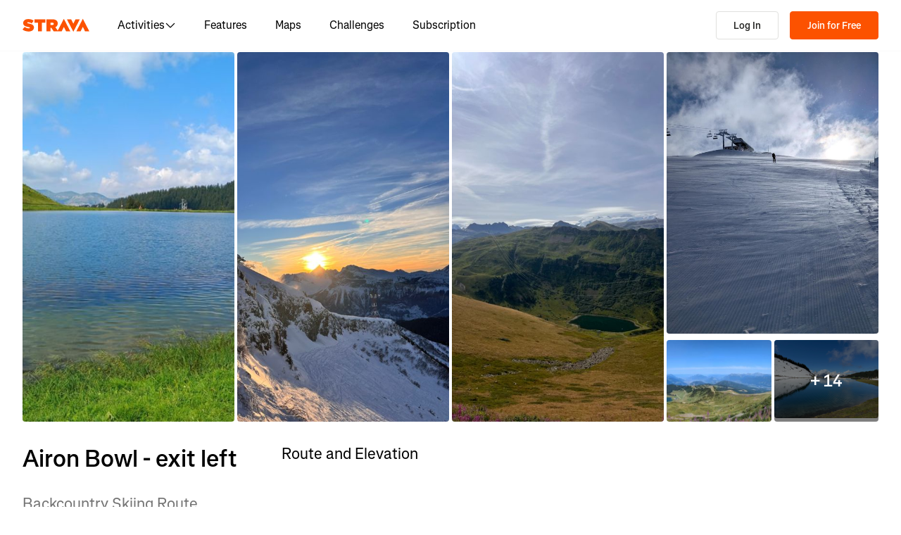

--- FILE ---
content_type: application/javascript
request_url: https://web-assets.strava.com/assets/core/_next/static/chunks/pages/routes/%5B...slugs%5D-69b5de1178e33727.js
body_size: 3453
content:
(self.webpackChunk_N_E=self.webpackChunk_N_E||[]).push([[5151],{983:(e,t,n)=>{"use strict";n.d(t,{F:()=>x,n:()=>b});var r=n(37876),a=n(14232),l=n(50212),i=n(97119),s=n(4591),o=n(78441),u=n(38374),d=n(46634),c=n(11003),_=n(91847),h=n(82743),f=n(67111),g=n.n(f);let b={ERROR:"error",SUCCESS:"success",WARNING:"warning",INFO:"info"},C={enter:(0,_.Nu)()?"":"fadeIn",exit:(0,_.Nu)()?"":"fadeOut"},x=e=>{let{children:t,className:n,alertType:f=b.ERROR,autoDismiss:x=!1,autoDismissDelay:m=8e3,contentPosition:v="left",hideCloseButton:p=!1,hideIcon:I=!0,iconSize:A=32,onClose:j=()=>{},...S}=e,{indicatorIcon:N,messageType:w,alertStyle:y,buttonStyle:R}=(e=>{let{type:t,iconSize:n}=e;return({[b.ERROR]:{indicatorIcon:(0,r.jsx)(i.A,{"aria-hidden":!0,"data-testid":"error-icon",size:n}),messageType:b.ERROR,alertStyle:"hasError",buttonStyle:"buttonError"},[b.SUCCESS]:{indicatorIcon:(0,r.jsx)(o.A,{"aria-hidden":!0,"data-testid":"success-icon",size:n}),messageType:b.SUCCESS,alertStyle:"hasSuccess",buttonStyle:"buttonSuccess"},[b.WARNING]:{indicatorIcon:(0,r.jsx)(d.A,{"aria-hidden":!0,"data-testid":"warning-icon",size:n}),messageType:b.WARNING,alertStyle:"hasWarning",buttonStyle:"buttonWarning"},[b.INFO]:{indicatorIcon:(0,r.jsx)(u.A,{"aria-hidden":!0,"data-testid":"info-icon",size:n}),messageType:b.INFO,alertStyle:"hasInfo",buttonStyle:"buttonInfo"}})[t]})({type:f,iconSize:A}),[k,E]=(0,a.useState)(C.enter),O=async()=>{E(C.exit),(0,_.Nu)()||await new Promise(e=>setTimeout(e,0)),j()};return(0,c.$)(()=>{O()},x?m:null),(0,r.jsxs)("div",{className:(0,l.$)("text-subhead",g().alert,g()[y],n,{[g().fadeIn]:k===C.enter,[g().fadeOut]:k===C.exit}),"data-testid":"alert-".concat(S.id),role:"alert","aria-live":"polite",...S,children:[(0,r.jsxs)("div",{className:g().alertInner,children:[!I&&(0,r.jsx)("div",{className:g().indicatorIcon,children:N}),(0,r.jsxs)("div",{className:(0,l.$)(g().alertContent,{[g().alignLeft]:"left"===v,[g().alignCenter]:"center"===v,[g().alignRight]:"right"===v}),children:[(0,r.jsxs)(h.s,{children:[w,": "]}),(0,r.jsx)("div",{children:t})]}),!p&&(0,r.jsx)("div",{className:g().closeButtonContainer,children:(0,r.jsx)("button",{onClick:O,"aria-label":"Close alert",className:(0,l.$)(g().button,g()[R]),type:"button",children:(0,r.jsx)(s.A,{"aria-hidden":!0})})})]}),x&&(0,r.jsx)("div",{className:g().autoDismissBar,"data-style":"smooth",style:{"--duration":m},"data-testid":"alert-auto-dismiss",children:(0,r.jsx)("div",{className:g()[y]})})]})}},9252:(e,t,n)=>{"use strict";n.d(t,{i:()=>u});var r=n(37876);n(14232);var a=n(983),l=n(96508),i=n(63830),s=n.n(i);let o=(e,t)=>"Showing ".concat(e," of ").concat(t," alerts"),u=e=>{let{containerId:t="base",limit:n,shouldShowAlertInfoText:i=!0,translateAlertInfoText:u=o,className:d}=e,{alerts:c,hideAlert:_}=(0,l.Z)(),h=(e,t)=>!n||t<n,f=e=>(null==e?void 0:e.containerId)===t,g=c.filter(f).length,b=c.filter(f).filter(h).length;return(0,r.jsxs)(r.Fragment,{children:[c.filter(f).filter(h).map(e=>{let{alertType:t,id:n,content:l,containerId:i,...s}=e;return(0,r.jsx)(a.F,{alertType:t,id:n,...s,onClose:()=>(e=>{e&&_(e)})(n),className:d,children:l},n)}),i&&g>b&&(0,r.jsx)("div",{className:s().alertContainerInfoContainer,"data-testid":"alert-info",children:(0,r.jsx)("div",{className:s().alertContainerInfo,children:u(b,g)})})]})}},11003:(e,t,n)=>{"use strict";n.d(t,{$:()=>a});var r=n(14232),a=(e,t)=>{let n=(0,r.useRef)(null);(0,r.useEffect)(()=>{n.current=e},[e]),(0,r.useEffect)(()=>{if(!t&&0!==t||t<0)return;let e=setInterval(()=>{var e;return null==(e=n.current)?void 0:e.call(n)},t);return()=>clearInterval(e)},[t])}},61168:(e,t,n)=>{(window.__NEXT_P=window.__NEXT_P||[]).push(["/routes/[...slugs]",function(){return n(92252)}])},62623:(e,t,n)=>{"use strict";n.d(t,{Fc:()=>r.F,Sw:()=>l.S,ZM:()=>l.Z,iI:()=>a.i,nM:()=>r.n});var r=n(983),a=n(9252),l=n(96508)},63830:e=>{e.exports={alertContainerInfoContainer:"AlertContainer_alertContainerInfoContainer__597P6",alertContainerInfo:"AlertContainer_alertContainerInfo__4x4sO"}},67111:e=>{e.exports={alert:"Alert_alert__2dGdr",alertInner:"Alert_alertInner__44e3_",hasError:"Alert_hasError__dw_Pj",buttonError:"Alert_buttonError__pQYs4",hasWarning:"Alert_hasWarning__zh__I",buttonWarning:"Alert_buttonWarning__3jtMF",hasSuccess:"Alert_hasSuccess__BAK40",buttonSuccess:"Alert_buttonSuccess__ZX4MD",hasInfo:"Alert_hasInfo__gHZ0q",buttonInfo:"Alert_buttonInfo__vPD2n",alertContent:"Alert_alertContent__kla3s",alignLeft:"Alert_alignLeft__Pzcki",alignCenter:"Alert_alignCenter__ON2tU",alignRight:"Alert_alignRight___No_E",indicatorIcon:"Alert_indicatorIcon__kCzgr",closeButtonContainer:"Alert_closeButtonContainer__kbHgD",button:"Alert_button__X6O1n",autoDismissBar:"Alert_autoDismissBar__KJTl_",countdown:"Alert_countdown__EejDb",fadeIn:"Alert_fadeIn__Q76yZ",fadeOut:"Alert_fadeOut__DI1sd",enterFadeOut:"Alert_enterFadeOut__KmmXJ","new-kudo-animation":"Alert_new-kudo-animation__CMg5Q",newKudoAnimation:"Alert_new-kudo-animation__CMg5Q"}},69727:e=>{e.exports={input:"Input_input__zN25R"}},74183:(e,t,n)=>{"use strict";n.d(t,{p:()=>o});var r=n(37876),a=n(14232),l=n(50212),i=n(69727),s=n.n(i);let o=(0,a.forwardRef)((e,t)=>{let{className:n,...a}=e;return(0,r.jsx)("input",{type:"text",className:(0,l.$)(s().input,n),ref:t,...a})})},82743:(e,t,n)=>{"use strict";n.d(t,{s:()=>a});var r=n(37876);let a=(0,n(14232).forwardRef)((e,t)=>{let{style:n,...a}=e;return(0,r.jsx)("span",{ref:t,style:{clip:"rect(0 0 0 0)",clipPath:"inset(50%)",height:"1px",overflow:"hidden",position:"absolute",whiteSpace:"nowrap",width:"1px",...n},...a})})},92252:(e,t,n)=>{"use strict";n.r(t),n.d(t,{__N_SSP:()=>g,default:()=>b});var r=n(37876),a=n(14232),l=n(18847),i=n.n(l),s=n(77328),o=n.n(s),u=n(81177),d=n(24069),c=n(56001);let _=i()(()=>Promise.all([n.e(4960),n.e(2527),n.e(5156),n.e(4780),n.e(7225),n.e(1864),n.e(1767)]).then(n.bind(n,98097)),{loadableGenerated:{webpack:()=>[98097]}}),h=i()(()=>Promise.all([n.e(3111),n.e(6601),n.e(7151),n.e(5789),n.e(6207),n.e(2011),n.e(3367),n.e(9172),n.e(6304),n.e(770),n.e(8036)]).then(n.bind(n,32075)),{loadableGenerated:{webpack:()=>[32075]}}),f=i()(()=>Promise.all([n.e(4960),n.e(2527),n.e(3111),n.e(6601),n.e(8154),n.e(5789),n.e(6207),n.e(5156),n.e(3028),n.e(2011),n.e(3367),n.e(3501),n.e(4780),n.e(6266),n.e(8486),n.e(6462),n.e(5219),n.e(5791),n.e(6304),n.e(7225),n.e(1864),n.e(5765),n.e(6330),n.e(6779),n.e(770),n.e(1921)]).then(n.bind(n,81921)),{loadableGenerated:{webpack:()=>[81921]}});var g=!0;let b=e=>{var t;let{userAgent:n,url:l,fullUrl:i,route:s,defaultUnitSystem:g,isGeoLandingPage:b,routeType:C,geoData:x,topGeoRegions:m,geoRouteList:v,geoRouteCount:p,geoRoutePage:I,geoRoutePageLength:A,isMediaGalleryPage:j,host:S}=e,{isReady:N,createLink:w}=(0,u.VJ)(),y=(0,c.Fr)(n)?"routes_mobile":"routes",R=!b&&!j,k=(null==s||null==(t=s.athlete)?void 0:t.id)==="3370924";return(0,a.useEffect)(()=>{let e={};R&&(e.strava_deeplink_url="strava://routes/".concat((null==s?void 0:s.routeUrl)||(null==s?void 0:s.id))),N&&w({feature:"routes",data:e})},[N,w,R,s]),(0,r.jsx)(d.L,{url:l,fullUrl:i,lopcConfig:{category:"routes",page:y,userAgent:n,showSmartBanner:R},children:(()=>{switch(!0){case b:return(0,r.jsx)(h,{url:l,defaultUnitSystem:g,routeType:C,geoData:x,topGeoRegions:m,geoRouteList:v,geoRouteCount:p,geoRoutePage:I,geoRoutePageLength:A});case j:return(0,r.jsxs)(r.Fragment,{children:[(0,r.jsx)(o(),{children:(0,r.jsx)("meta",{name:"robots",content:"noindex"})}),(0,r.jsx)(_,{url:l,route:s})]});default:return(0,r.jsxs)(r.Fragment,{children:[!k&&(0,r.jsx)(o(),{children:(0,r.jsx)("meta",{name:"robots",content:"noindex"})}),(0,r.jsx)(f,{url:l,defaultUnitSystem:g,route:s,host:S})]})}})()})}},96508:(e,t,n)=>{"use strict";n.d(t,{S:()=>u,Z:()=>o});var r=n(37876),a=n(14232),l=function(){let{initialValues:e=[]}=arguments.length>0&&void 0!==arguments[0]?arguments[0]:{},[t,n]=(0,a.useState)(e),r=(0,a.useCallback)(function(){for(var e=arguments.length,t=Array(e),r=0;r<e;r++)t[r]=arguments[r];n(e=>[...e,...t])},[]),l=(0,a.useCallback)(()=>{n(e=>e.slice(1))},[]),i=(0,a.useCallback)(e=>n(t=>e([...t])),[]),s=(0,a.useCallback)(()=>n(()=>[]),[]),o=(0,a.useCallback)(()=>{if(t.length>0)return t[0]},[t]);return{queue:t,length:t.length,enqueue:r,dequeue:l,updateQueue:i,clearQueue:s,peek:o}},i=n(71266);let s=(0,a.createContext)(void 0);s.displayName="AlertContext";let o=()=>{let e=(0,a.useContext)(s);if(!e)throw Error("useAlertContext must be used within the AlertProvider");return e},u=e=>{let{children:t}=e,{queue:n,updateQueue:o,clearQueue:u}=l({initialValues:[]}),d=(0,a.useCallback)(e=>{var t,n;let r=null!=(t=e.id)?t:(0,i.a)(),a=null!=(n=e.containerId)?n:"base";return o(t=>(null==e?void 0:e.id)&&t.some(t=>t.id===e.id)?t:[...t,{...e,id:r,containerId:a}]),"".concat(r)},[o]),c=(0,a.useCallback)(e=>o(t=>t.filter(t=>{if(t.id===e){var n;return null==t||null==(n=t.onClose)||n.call(t),!1}return!0})),[o]),_=(0,a.useCallback)(e=>e?o(t=>t.filter(t=>{if(t.containerId===e){var n;return null==t||null==(n=t.onClose)||n.call(t),!1}return!0})):u(),[o,u]),h=(0,a.useMemo)(()=>({alerts:n,showAlert:d,hideAlert:c,clearAlerts:_}),[n,d,c,_]);return(0,r.jsx)(s.Provider,{value:h,children:t})}}},e=>{e.O(0,[9755,6729,833,3,999,9607,636,6593,8792],()=>e(e.s=61168)),_N_E=e.O()}]);

--- FILE ---
content_type: application/javascript
request_url: https://web-assets.strava.com/assets/core/_next/static/chunks/78797a95-c73510e55610e868.js
body_size: 69681
content:
"use strict";(self.webpackChunk_N_E=self.webpackChunk_N_E||[]).push([[3028],{21377:(__unused_webpack___webpack_module__,__webpack_exports__,__webpack_require__)=>{__webpack_require__.d(__webpack_exports__,{A:()=>__WEBPACK_DEFAULT_EXPORT__});var process=__webpack_require__(29143),__awaiter=function(e,t,r,n){function a(e){return e instanceof r?e:new r(function(t){t(e)})}return new(r||(r=Promise))(function(r,s){function o(e){try{d(n.next(e))}catch(e){s(e)}}function i(e){try{d(n.throw(e))}catch(e){s(e)}}function d(e){e.done?r(e.value):a(e.value).then(o,i)}d((n=n.apply(e,t||[])).next())})},Module=function(){return __awaiter(this,arguments,void 0,function*(moduleArg={}){var _k,_l,moduleRtn,readAsync,readBinary,wasmBinary,EXITSTATUS,readyPromiseResolve,readyPromiseReject,wasmMemory,HEAP8,HEAPU8,HEAP16,HEAPU16,HEAP32,HEAPU32,HEAPF32,HEAPF64,HEAP64,HEAPU64,wasmBinaryFile,wasmTable,delayFunction,GLctx,___getTypeName,_free,_malloc,_fatmapWorkerSetInvocationName,_fatmapWorkerDoInvoke,_fatmapWorkerPing,_realloc,_releaseWasmBuffer,_emscripten_builtin_memalign,__emscripten_timeout,_setThrew,__emscripten_tempret_set,__emscripten_stack_restore,__emscripten_stack_alloc,_emscripten_stack_get_current,___cxa_decrement_exception_refcount,___cxa_increment_exception_refcount,___cxa_can_catch,___cxa_get_exception_ptr,Module=moduleArg,ENVIRONMENT_IS_WEB="object"==typeof window,ENVIRONMENT_IS_WORKER="undefined"!=typeof WorkerGlobalScope,ENVIRONMENT_IS_NODE="object"==typeof process&&(null==(_k=process.versions)?void 0:_k.node)&&"renderer"!=process.type;null!=(_l=Module.expectedDataFileDownloads)||(Module.expectedDataFileDownloads=0),Module.expectedDataFileDownloads++,(()=>{var e="undefined"!=typeof ENVIRONMENT_IS_WASM_WORKER&&ENVIRONMENT_IS_WASM_WORKER;function t(e){var t,r="";"object"==typeof window?r=window.encodeURIComponent(window.location.pathname.substring(0,window.location.pathname.lastIndexOf("/"))+"/"):void 0===process&&"undefined"!=typeof location&&(r=encodeURIComponent(location.pathname.substring(0,location.pathname.lastIndexOf("/"))+"/"));var n="WasmSDK/SDL/wasm-lib/SDLWasmLib.data",a="SDLWasmLib.data",s=Module.locateFile?Module.locateFile(a,""):a,o=e.remote_package_size;function i(e,t,r,n){var a;null!=(a=Module.dataFileDownloads)||(Module.dataFileDownloads={}),fetch(e).catch(t=>Promise.reject(Error(`Network Error: ${e}`,{cause:t}))).then(n=>{var a,s;if(!n.ok)return Promise.reject(Error(`${n.status}: ${n.url}`));if(!n.body&&n.arrayBuffer)return n.arrayBuffer().then(r);let o=n.body.getReader(),i=()=>o.read().then(f).catch(e=>Promise.reject(Error(`Unexpected error while handling : ${n.url} ${e}`,{cause:e}))),d=[],l=Number(null!=(a=n.headers.get("Content-Length"))?a:t),c=0,f=({done:t,value:n})=>{var a;if(t){let e=new Uint8Array(d.map(e=>e.length).reduce((e,t)=>e+t,0)),t=0;for(let r of d)e.set(r,t),t+=r.length;r(e.buffer)}else{d.push(n),c+=n.length,Module.dataFileDownloads[e]={loaded:c,total:l};let t=0,r=0;for(let e of Object.values(Module.dataFileDownloads))t+=e.loaded,r+=e.total;return null==(a=Module.setStatus)||a.call(Module,`Downloading data... (${t}/${r})`),i()}};return null==(s=Module.setStatus)||s.call(Module,"Downloading data..."),i()})}function d(e){console.error("package error:",e)}var l=null,c=Module.getPreloadedPackage?Module.getPreloadedPackage(s,o):null;function f(t){function r(e,t){if(!e)throw t+Error().stack}function a(e,t,r){this.start=e,this.end=t,this.audio=r}t.FS_createPath("/","assets",!0,!0),t.FS_createPath("/assets","Data",!0,!0),t.FS_createPath("/assets/Data","Packages",!0,!0),t.FS_createPath("/assets/Data/Packages","GlobalAltitudeRange",!0,!0),t.FS_createPath("/assets","Main",!0,!0),t.FS_createPath("/assets","RTShaderLib",!0,!0),t.FS_createPath("/assets/RTShaderLib","GLSL",!0,!0),t.FS_createPath("/assets","Shared",!0,!0),t.FS_createPath("/assets/Shared","Configs",!0,!0),t.FS_createPath("/assets/Shared/Configs","GeneratedIcons",!0,!0),t.FS_createPath("/assets/Shared/Configs/GeneratedIcons","X1",!0,!0),t.FS_createPath("/assets/Shared/Configs/GeneratedIcons","X2",!0,!0),t.FS_createPath("/assets/Shared/Configs","StravaHybrid",!0,!0),t.FS_createPath("/assets/Shared/Configs","StravaPlanetHybrid",!0,!0),t.FS_createPath("/assets/Shared/Configs","StravaPlanetSatellite",!0,!0),t.FS_createPath("/assets/Shared/Configs","StravaPlanetTopoDark",!0,!0),t.FS_createPath("/assets/Shared/Configs","StravaPlanetTopoLight",!0,!0),t.FS_createPath("/assets/Shared/Configs","StravaPlanetTopoWinter",!0,!0),t.FS_createPath("/assets/Shared/Configs","StravaSatellite",!0,!0),t.FS_createPath("/assets/Shared/Configs","StravaTopo",!0,!0),t.FS_createPath("/assets/Shared/Configs","StravaTopoDark",!0,!0),t.FS_createPath("/assets/Shared/Configs","StravaTopoWinter",!0,!0),t.FS_createPath("/assets/Shared","SDFonts",!0,!0),t.FS_createPath("/assets/Shared","Shaders",!0,!0),t.FS_createPath("/assets/Shared/Shaders","Content",!0,!0),t.FS_createPath("/assets/Shared/Shaders","Terrain",!0,!0),t.FS_createPath("/assets/Shared","Skybox",!0,!0),t.FS_createPath("/assets/Shared","Textures",!0,!0),t.FS_createPath("/assets/Shared/Textures","Heatmap",!0,!0),t.FS_createPath("/assets/Shared/Textures","Terrain",!0,!0),t.FS_createPath("/assets/Shared","VectorFonts",!0,!0),t.FS_createPath("/assets/Shared/VectorFonts","Boathouse",!0,!0),t.FS_createPath("/assets","lua",!0,!0),t.FS_createPath("/assets","shaders",!0,!0),t.FS_createPath("/assets","textures",!0,!0),a.prototype={requests:{},open:function(e,r){this.name=r,this.requests[r]=this,t.addRunDependency(`fp ${this.name}`)},send:function(){},onload:function(){var e=this.byteArray.subarray(this.start,this.end);this.finish(e)},finish:function(e){var r=this;t.FS_createDataFile(this.name,null,e,!0,!0,!0),t.removeRunDependency(`fp ${r.name}`),this.requests[this.name]=null}};for(var s,o=e.files,i=0;i<o.length;++i)new a(o[i].start,o[i].end,o[i].audio||0).open("GET",o[i].filename);function d(n){r(n,"Loading data file failed."),r(n.constructor.name===ArrayBuffer.name,"bad input to processPackageData");var s=new Uint8Array(n);a.prototype.byteArray=s;for(var o=e.files,i=0;i<o.length;++i)a.prototype.requests[o[i].filename].onload();t.removeRunDependency("datafile_WasmSDK/SDL/wasm-lib/SDLWasmLib.data")}t.addRunDependency("datafile_WasmSDK/SDL/wasm-lib/SDLWasmLib.data"),null!=(s=t.preloadResults)||(t.preloadResults={}),t.preloadResults[n]={fromCache:!1},c?(d(c),c=null):l=d}c||i(s,o,e=>{l?(l(e),l=null):c=e},d),Module.calledRun?f(Module):(null!=(t=Module.preRun)?t:Module.preRun=[]).push(f)}"undefined"!=typeof ENVIRONMENT_IS_PTHREAD&&ENVIRONMENT_IS_PTHREAD||e||t({files:[{filename:"/assets/Data/Packages/GlobalAltitudeRange/9.gart",start:0,end:1048596},{filename:"/assets/Main/DefaultShaders.metal",start:1048596,end:1049392},{filename:"/assets/Main/GLSL_GL3Support.glsl",start:1049392,end:1051830},{filename:"/assets/Main/HLSL_SM4Support.hlsl",start:1051830,end:1054969},{filename:"/assets/Main/OgreUnifiedShader.h",start:1054969,end:1059558},{filename:"/assets/Main/Shadow.material",start:1059558,end:1062106},{filename:"/assets/Main/ShadowBlend.frag",start:1062106,end:1062255},{filename:"/assets/Main/ShadowBlend.vert",start:1062255,end:1062446},{filename:"/assets/Main/ShadowExtrudeDirLight.vert",start:1062446,end:1062950},{filename:"/assets/Main/ShadowExtrudeDirLightFinite.vert",start:1062950,end:1063632},{filename:"/assets/Main/ShadowExtrudePointLight.vert",start:1063632,end:1064169},{filename:"/assets/Main/ShadowExtrudePointLightFinite.vert",start:1064169,end:1064871},{filename:"/assets/Main/ShadowVolumeExtude.program",start:1064871,end:1065867},{filename:"/assets/Main/spot_shadow_fade.dds",start:1065867,end:1131530},{filename:"/assets/README.md",start:1131530,end:1131919},{filename:"/assets/RTShaderLib/GLSL/FFPLib_AlphaTest.glsl",start:1131919,end:1133229},{filename:"/assets/RTShaderLib/GLSL/FFPLib_Common.glsl",start:1133229,end:1137004},{filename:"/assets/RTShaderLib/GLSL/FFPLib_Fog.glsl",start:1137004,end:1141977},{filename:"/assets/RTShaderLib/GLSL/FFPLib_Texturing.glsl",start:1141977,end:1150126},{filename:"/assets/RTShaderLib/GLSL/FFPLib_Transform.glsl",start:1150126,end:1153863},{filename:"/assets/RTShaderLib/GLSL/SGXLib_CookTorrance.glsl",start:1153863,end:1160940},{filename:"/assets/RTShaderLib/GLSL/SGXLib_DualQuaternion.glsl",start:1160940,end:1166450},{filename:"/assets/RTShaderLib/GLSL/SGXLib_IntegratedPSSM.glsl",start:1166450,end:1172308},{filename:"/assets/RTShaderLib/GLSL/SGXLib_LayeredBlending.glsl",start:1172308,end:1194300},{filename:"/assets/RTShaderLib/GLSL/SGXLib_NormalMap.glsl",start:1194300,end:1197139},{filename:"/assets/RTShaderLib/GLSL/SGXLib_PerPixelLighting.glsl",start:1197139,end:1205210},{filename:"/assets/RTShaderLib/GLSL/SGXLib_TriplanarTexturing.glsl",start:1205210,end:1207566},{filename:"/assets/RTShaderLib/GLSL/SGXLib_WBOIT.glsl",start:1207566,end:1208323},{filename:"/assets/Shared/Configs/GeneratedIcons/Icons.json",start:1208323,end:1315549},{filename:"/assets/Shared/Configs/GeneratedIcons/X1/dark-topo_local_legend_2x.png",start:1315549,end:1317434},{filename:"/assets/Shared/Configs/GeneratedIcons/X1/dark-topo_medal_02_2x.png",start:1317434,end:1318801},{filename:"/assets/Shared/Configs/GeneratedIcons/X1/dark-topo_medal_03_2x.png",start:1318801,end:1320156},{filename:"/assets/Shared/Configs/GeneratedIcons/X1/dark-topo_medal_pr_2x.png",start:1320156,end:1321584},{filename:"/assets/Shared/Configs/GeneratedIcons/X1/dark-topo_poi_art.png",start:1321584,end:1324239},{filename:"/assets/Shared/Configs/GeneratedIcons/X1/dark-topo_poi_attraction.png",start:1324239,end:1326627},{filename:"/assets/Shared/Configs/GeneratedIcons/X1/dark-topo_poi_bar.png",start:1326627,end:1329e3},{filename:"/assets/Shared/Configs/GeneratedIcons/X1/dark-topo_poi_beach.png",start:1329e3,end:1331406},{filename:"/assets/Shared/Configs/GeneratedIcons/X1/dark-topo_poi_bike_share.png",start:1331406,end:1334073},{filename:"/assets/Shared/Configs/GeneratedIcons/X1/dark-topo_poi_bike_shop.png",start:1334073,end:1336502},{filename:"/assets/Shared/Configs/GeneratedIcons/X1/dark-topo_poi_camp_site.png",start:1336502,end:1338840},{filename:"/assets/Shared/Configs/GeneratedIcons/X1/dark-topo_poi_coffee.png",start:1338840,end:1341167},{filename:"/assets/Shared/Configs/GeneratedIcons/X1/dark-topo_poi_dropped_pin.png",start:1341167,end:1343441},{filename:"/assets/Shared/Configs/GeneratedIcons/X1/dark-topo_poi_generic.png",start:1343441,end:1345756},{filename:"/assets/Shared/Configs/GeneratedIcons/X1/dark-topo_poi_grocery.png",start:1345756,end:1348171},{filename:"/assets/Shared/Configs/GeneratedIcons/X1/dark-topo_poi_monument.png",start:1348171,end:1350494},{filename:"/assets/Shared/Configs/GeneratedIcons/X1/dark-topo_poi_park.png",start:1350494,end:1352870},{filename:"/assets/Shared/Configs/GeneratedIcons/X1/dark-topo_poi_parking.png",start:1352870,end:1355261},{filename:"/assets/Shared/Configs/GeneratedIcons/X1/dark-topo_poi_peak.png",start:1355261,end:1357673},{filename:"/assets/Shared/Configs/GeneratedIcons/X1/dark-topo_poi_pharmacy.png",start:1357673,end:1360030},{filename:"/assets/Shared/Configs/GeneratedIcons/X1/dark-topo_poi_photos.png",start:1360030,end:1362475},{filename:"/assets/Shared/Configs/GeneratedIcons/X1/dark-topo_poi_restaurant.png",start:1362475,end:1365090},{filename:"/assets/Shared/Configs/GeneratedIcons/X1/dark-topo_poi_restroom.png",start:1365090,end:1367483},{filename:"/assets/Shared/Configs/GeneratedIcons/X1/dark-topo_poi_segment_starred_start.png",start:1367483,end:1368819},{filename:"/assets/Shared/Configs/GeneratedIcons/X1/dark-topo_poi_segment_start.png",start:1368819,end:1370190},{filename:"/assets/Shared/Configs/GeneratedIcons/X1/dark-topo_poi_startpoint_gravel.png",start:1370190,end:1372880},{filename:"/assets/Shared/Configs/GeneratedIcons/X1/dark-topo_poi_startpoint_hike.png",start:1372880,end:1375374},{filename:"/assets/Shared/Configs/GeneratedIcons/X1/dark-topo_poi_startpoint_mtb.png",start:1375374,end:1378107},{filename:"/assets/Shared/Configs/GeneratedIcons/X1/dark-topo_poi_startpoint_ride.png",start:1378107,end:1380709},{filename:"/assets/Shared/Configs/GeneratedIcons/X1/dark-topo_poi_startpoint_run.png",start:1380709,end:1383268},{filename:"/assets/Shared/Configs/GeneratedIcons/X1/dark-topo_poi_startpoint_trail_run.png",start:1383268,end:1385904},{filename:"/assets/Shared/Configs/GeneratedIcons/X1/dark-topo_poi_startpoint_walk.png",start:1385904,end:1388338},{filename:"/assets/Shared/Configs/GeneratedIcons/X1/dark-topo_poi_viewpoint.png",start:1388338,end:1390778},{filename:"/assets/Shared/Configs/GeneratedIcons/X1/dark-topo_poi_water_source.png",start:1390778,end:1393198},{filename:"/assets/Shared/Configs/GeneratedIcons/X1/dark-topo_trophy_02_2x.png",start:1393198,end:1394698},{filename:"/assets/Shared/Configs/GeneratedIcons/X1/dark-topo_trophy_03_2x.png",start:1394698,end:1396182},{filename:"/assets/Shared/Configs/GeneratedIcons/X1/dark-topo_trophy_04_2x.png",start:1396182,end:1397656},{filename:"/assets/Shared/Configs/GeneratedIcons/X1/dark-topo_trophy_05_2x.png",start:1397656,end:1399148},{filename:"/assets/Shared/Configs/GeneratedIcons/X1/dark-topo_trophy_06_2x.png",start:1399148,end:1400639},{filename:"/assets/Shared/Configs/GeneratedIcons/X1/dark-topo_trophy_07_2x.png",start:1400639,end:1402108},{filename:"/assets/Shared/Configs/GeneratedIcons/X1/dark-topo_trophy_08_2x.png",start:1402108,end:1403601},{filename:"/assets/Shared/Configs/GeneratedIcons/X1/dark-topo_trophy_09_2x.png",start:1403601,end:1405091},{filename:"/assets/Shared/Configs/GeneratedIcons/X1/dark-topo_trophy_10_2x.png",start:1405091,end:1406616},{filename:"/assets/Shared/Configs/GeneratedIcons/X1/dark-topo_xom_2x.png",start:1406616,end:1407911},{filename:"/assets/Shared/Configs/GeneratedIcons/X1/dark_custom_waypoint_aid_station.png",start:1407911,end:1408322},{filename:"/assets/Shared/Configs/GeneratedIcons/X1/dark_custom_waypoint_alert.png",start:1408322,end:1408800},{filename:"/assets/Shared/Configs/GeneratedIcons/X1/dark_custom_waypoint_art.png",start:1408800,end:1409321},{filename:"/assets/Shared/Configs/GeneratedIcons/X1/dark_custom_waypoint_attraction.png",start:1409321,end:1409793},{filename:"/assets/Shared/Configs/GeneratedIcons/X1/dark_custom_waypoint_bar.png",start:1409793,end:1410245},{filename:"/assets/Shared/Configs/GeneratedIcons/X1/dark_custom_waypoint_beach.png",start:1410245,end:1410697},{filename:"/assets/Shared/Configs/GeneratedIcons/X1/dark_custom_waypoint_bike_shop.png",start:1410697,end:1411188},{filename:"/assets/Shared/Configs/GeneratedIcons/X1/dark_custom_waypoint_camp_site.png",start:1411188,end:1411680},{filename:"/assets/Shared/Configs/GeneratedIcons/X1/dark_custom_waypoint_checkpoint.png",start:1411680,end:1412077},{filename:"/assets/Shared/Configs/GeneratedIcons/X1/dark_custom_waypoint_coffee.png",start:1412077,end:1412505},{filename:"/assets/Shared/Configs/GeneratedIcons/X1/dark_custom_waypoint_distance_marker.png",start:1412505,end:1412906},{filename:"/assets/Shared/Configs/GeneratedIcons/X1/dark_custom_waypoint_gas_station.png",start:1412906,end:1413368},{filename:"/assets/Shared/Configs/GeneratedIcons/X1/dark_custom_waypoint_generic.png",start:1413368,end:1413824},{filename:"/assets/Shared/Configs/GeneratedIcons/X1/dark_custom_waypoint_grocery.png",start:1413824,end:1414282},{filename:"/assets/Shared/Configs/GeneratedIcons/X1/dark_custom_waypoint_lodging.png",start:1414282,end:1414700},{filename:"/assets/Shared/Configs/GeneratedIcons/X1/dark_custom_waypoint_meeting_spot.png",start:1414700,end:1415160},{filename:"/assets/Shared/Configs/GeneratedIcons/X1/dark_custom_waypoint_monument.png",start:1415160,end:1415602},{filename:"/assets/Shared/Configs/GeneratedIcons/X1/dark_custom_waypoint_park.png",start:1415602,end:1416047},{filename:"/assets/Shared/Configs/GeneratedIcons/X1/dark_custom_waypoint_parking.png",start:1416047,end:1416498},{filename:"/assets/Shared/Configs/GeneratedIcons/X1/dark_custom_waypoint_peak.png",start:1416498,end:1416982},{filename:"/assets/Shared/Configs/GeneratedIcons/X1/dark_custom_waypoint_pharmacy.png",start:1416982,end:1417378},{filename:"/assets/Shared/Configs/GeneratedIcons/X1/dark_custom_waypoint_rest_area.png",start:1417378,end:1417844},{filename:"/assets/Shared/Configs/GeneratedIcons/X1/dark_custom_waypoint_restaurant.png",start:1417844,end:1418317},{filename:"/assets/Shared/Configs/GeneratedIcons/X1/dark_custom_waypoint_restroom.png",start:1418317,end:1418762},{filename:"/assets/Shared/Configs/GeneratedIcons/X1/dark_custom_waypoint_segment_end.png",start:1418762,end:1419218},{filename:"/assets/Shared/Configs/GeneratedIcons/X1/dark_custom_waypoint_segment_start.png",start:1419218,end:1419710},{filename:"/assets/Shared/Configs/GeneratedIcons/X1/dark_custom_waypoint_trailhead.png",start:1419710,end:1420188},{filename:"/assets/Shared/Configs/GeneratedIcons/X1/dark_custom_waypoint_transition_zone.png",start:1420188,end:1420687},{filename:"/assets/Shared/Configs/GeneratedIcons/X1/dark_custom_waypoint_viewpoint.png",start:1420687,end:1421148},{filename:"/assets/Shared/Configs/GeneratedIcons/X1/dark_custom_waypoint_water_source.png",start:1421148,end:1421619},{filename:"/assets/Shared/Configs/GeneratedIcons/X1/dark_directional_arrow.png",start:1421619,end:1422067},{filename:"/assets/Shared/Configs/GeneratedIcons/X1/dark_effort_climb_2x.png",start:1422067,end:1422591},{filename:"/assets/Shared/Configs/GeneratedIcons/X1/dark_effort_climb_selected_2x.png",start:1422591,end:1424196},{filename:"/assets/Shared/Configs/GeneratedIcons/X1/dark_effort_pace_2x.png",start:1424196,end:1424793},{filename:"/assets/Shared/Configs/GeneratedIcons/X1/dark_effort_pace_selected_2x.png",start:1424793,end:1426553},{filename:"/assets/Shared/Configs/GeneratedIcons/X1/dark_effort_power_2x.png",start:1426553,end:1427087},{filename:"/assets/Shared/Configs/GeneratedIcons/X1/dark_effort_power_selected_2x.png",start:1427087,end:1428693},{filename:"/assets/Shared/Configs/GeneratedIcons/X1/dark_effort_segment_2x.png",start:1428693,end:1429204},{filename:"/assets/Shared/Configs/GeneratedIcons/X1/dark_effort_segment_selected_2x.png",start:1429204,end:1430777},{filename:"/assets/Shared/Configs/GeneratedIcons/X1/dark_lift_button.png",start:1430777,end:1431350},{filename:"/assets/Shared/Configs/GeneratedIcons/X1/dark_lift_cablecar.png",start:1431350,end:1431921},{filename:"/assets/Shared/Configs/GeneratedIcons/X1/dark_lift_carpet.png",start:1431921,end:1432443},{filename:"/assets/Shared/Configs/GeneratedIcons/X1/dark_lift_chair.png",start:1432443,end:1432953},{filename:"/assets/Shared/Configs/GeneratedIcons/X1/dark_lift_drag.png",start:1432953,end:1433501},{filename:"/assets/Shared/Configs/GeneratedIcons/X1/dark_lift_funicular.png",start:1433501,end:1434022},{filename:"/assets/Shared/Configs/GeneratedIcons/X1/dark_lift_gondola.png",start:1434022,end:1434559},{filename:"/assets/Shared/Configs/GeneratedIcons/X1/dark_lift_jbar.png",start:1434559,end:1435126},{filename:"/assets/Shared/Configs/GeneratedIcons/X1/dark_lift_mixedlift.png",start:1435126,end:1435699},{filename:"/assets/Shared/Configs/GeneratedIcons/X1/dark_lift_rope.png",start:1435699,end:1436245},{filename:"/assets/Shared/Configs/GeneratedIcons/X1/dark_lift_tbar.png",start:1436245,end:1436810},{filename:"/assets/Shared/Configs/GeneratedIcons/X1/dark_local_legend_selected_2x.png",start:1436810,end:1438819},{filename:"/assets/Shared/Configs/GeneratedIcons/X1/dark_medal_02_selected_2x.png",start:1438819,end:1440636},{filename:"/assets/Shared/Configs/GeneratedIcons/X1/dark_medal_03_selected_2x.png",start:1440636,end:1442417},{filename:"/assets/Shared/Configs/GeneratedIcons/X1/dark_medal_pr_selected_2x.png",start:1442417,end:1444279},{filename:"/assets/Shared/Configs/GeneratedIcons/X1/dark_oneway_arrow_major.png",start:1444279,end:1444483},{filename:"/assets/Shared/Configs/GeneratedIcons/X1/dark_oneway_arrow_minor.png",start:1444483,end:1444830},{filename:"/assets/Shared/Configs/GeneratedIcons/X1/dark_oneway_arrow_tunnel_major.png",start:1444830,end:1445022},{filename:"/assets/Shared/Configs/GeneratedIcons/X1/dark_oneway_arrow_tunnel_minor.png",start:1445022,end:1445217},{filename:"/assets/Shared/Configs/GeneratedIcons/X1/dark_planned_route_end.png",start:1445217,end:1450035},{filename:"/assets/Shared/Configs/GeneratedIcons/X1/dark_planned_route_start.png",start:1450035,end:1454472},{filename:"/assets/Shared/Configs/GeneratedIcons/X1/dark_planned_route_waypoint.png",start:1454472,end:1458757},{filename:"/assets/Shared/Configs/GeneratedIcons/X1/dark_poi_airport.png",start:1458757,end:1459291},{filename:"/assets/Shared/Configs/GeneratedIcons/X1/dark_poi_bicycle.png",start:1459291,end:1459856},{filename:"/assets/Shared/Configs/GeneratedIcons/X1/dark_poi_bus.png",start:1459856,end:1460391},{filename:"/assets/Shared/Configs/GeneratedIcons/X1/dark_poi_lift_cablecar.png",start:1460391,end:1460813},{filename:"/assets/Shared/Configs/GeneratedIcons/X1/dark_poi_lift_carpet.png",start:1460813,end:1461203},{filename:"/assets/Shared/Configs/GeneratedIcons/X1/dark_poi_lift_chair.png",start:1461203,end:1461627},{filename:"/assets/Shared/Configs/GeneratedIcons/X1/dark_poi_lift_drag.png",start:1461627,end:1462077},{filename:"/assets/Shared/Configs/GeneratedIcons/X1/dark_poi_lift_gondola.png",start:1462077,end:1462484},{filename:"/assets/Shared/Configs/GeneratedIcons/X1/dark_poi_light_rail.png",start:1462484,end:1463047},{filename:"/assets/Shared/Configs/GeneratedIcons/X1/dark_poi_metro.png",start:1463047,end:1463639},{filename:"/assets/Shared/Configs/GeneratedIcons/X1/dark_poi_rail.png",start:1463639,end:1464210},{filename:"/assets/Shared/Configs/GeneratedIcons/X1/dark_polyline_end.png",start:1464210,end:1464863},{filename:"/assets/Shared/Configs/GeneratedIcons/X1/dark_polyline_scrub.png",start:1464863,end:1465532},{filename:"/assets/Shared/Configs/GeneratedIcons/X1/dark_polyline_start.png",start:1465532,end:1466209},{filename:"/assets/Shared/Configs/GeneratedIcons/X1/dark_record_split.png",start:1466209,end:1466917},{filename:"/assets/Shared/Configs/GeneratedIcons/X1/dark_record_start.png",start:1466917,end:1467594},{filename:"/assets/Shared/Configs/GeneratedIcons/X1/dark_segment_indicator_orange_2x.png",start:1467594,end:1467852},{filename:"/assets/Shared/Configs/GeneratedIcons/X1/dark_trophy_02_selected_2x.png",start:1467852,end:1469641},{filename:"/assets/Shared/Configs/GeneratedIcons/X1/dark_trophy_03_selected_2x.png",start:1469641,end:1471412},{filename:"/assets/Shared/Configs/GeneratedIcons/X1/dark_trophy_04_selected_2x.png",start:1471412,end:1473169},{filename:"/assets/Shared/Configs/GeneratedIcons/X1/dark_trophy_05_selected_2x.png",start:1473169,end:1474940},{filename:"/assets/Shared/Configs/GeneratedIcons/X1/dark_trophy_06_selected_2x.png",start:1474940,end:1476737},{filename:"/assets/Shared/Configs/GeneratedIcons/X1/dark_trophy_07_selected_2x.png",start:1476737,end:1478469},{filename:"/assets/Shared/Configs/GeneratedIcons/X1/dark_trophy_08_selected_2x.png",start:1478469,end:1480285},{filename:"/assets/Shared/Configs/GeneratedIcons/X1/dark_trophy_09_selected_2x.png",start:1480285,end:1482076},{filename:"/assets/Shared/Configs/GeneratedIcons/X1/dark_trophy_10_selected_2x.png",start:1482076,end:1483873},{filename:"/assets/Shared/Configs/GeneratedIcons/X1/dark_xom_selected_2x.png",start:1483873,end:1485534},{filename:"/assets/Shared/Configs/GeneratedIcons/X1/light-topo_local_legend_2x.png",start:1485534,end:1487192},{filename:"/assets/Shared/Configs/GeneratedIcons/X1/light-topo_medal_02_2x.png",start:1487192,end:1488370},{filename:"/assets/Shared/Configs/GeneratedIcons/X1/light-topo_medal_03_2x.png",start:1488370,end:1489567},{filename:"/assets/Shared/Configs/GeneratedIcons/X1/light-topo_medal_pr_2x.png",start:1489567,end:1490794},{filename:"/assets/Shared/Configs/GeneratedIcons/X1/light-topo_poi_art.png",start:1490794,end:1492906},{filename:"/assets/Shared/Configs/GeneratedIcons/X1/light-topo_poi_attraction.png",start:1492906,end:1494762},{filename:"/assets/Shared/Configs/GeneratedIcons/X1/light-topo_poi_bar.png",start:1494762,end:1496580},{filename:"/assets/Shared/Configs/GeneratedIcons/X1/light-topo_poi_beach.png",start:1496580,end:1498478},{filename:"/assets/Shared/Configs/GeneratedIcons/X1/light-topo_poi_bike_share.png",start:1498478,end:1500624},{filename:"/assets/Shared/Configs/GeneratedIcons/X1/light-topo_poi_bike_shop.png",start:1500624,end:1502533},{filename:"/assets/Shared/Configs/GeneratedIcons/X1/light-topo_poi_camp_site.png",start:1502533,end:1504367},{filename:"/assets/Shared/Configs/GeneratedIcons/X1/light-topo_poi_coffee.png",start:1504367,end:1506158},{filename:"/assets/Shared/Configs/GeneratedIcons/X1/light-topo_poi_dropped_pin.png",start:1506158,end:1507897},{filename:"/assets/Shared/Configs/GeneratedIcons/X1/light-topo_poi_generic.png",start:1507897,end:1509701},{filename:"/assets/Shared/Configs/GeneratedIcons/X1/light-topo_poi_grocery.png",start:1509701,end:1511585},{filename:"/assets/Shared/Configs/GeneratedIcons/X1/light-topo_poi_monument.png",start:1511585,end:1513378},{filename:"/assets/Shared/Configs/GeneratedIcons/X1/light-topo_poi_park.png",start:1513378,end:1515247},{filename:"/assets/Shared/Configs/GeneratedIcons/X1/light-topo_poi_parking.png",start:1515247,end:1517149},{filename:"/assets/Shared/Configs/GeneratedIcons/X1/light-topo_poi_peak.png",start:1517149,end:1519042},{filename:"/assets/Shared/Configs/GeneratedIcons/X1/light-topo_poi_pharmacy.png",start:1519042,end:1520863},{filename:"/assets/Shared/Configs/GeneratedIcons/X1/light-topo_poi_photos.png",start:1520863,end:1522773},{filename:"/assets/Shared/Configs/GeneratedIcons/X1/light-topo_poi_restaurant.png",start:1522773,end:1524861},{filename:"/assets/Shared/Configs/GeneratedIcons/X1/light-topo_poi_restroom.png",start:1524861,end:1526722},{filename:"/assets/Shared/Configs/GeneratedIcons/X1/light-topo_poi_segment_starred_start.png",start:1526722,end:1527757},{filename:"/assets/Shared/Configs/GeneratedIcons/X1/light-topo_poi_segment_start.png",start:1527757,end:1528847},{filename:"/assets/Shared/Configs/GeneratedIcons/X1/light-topo_poi_startpoint_gravel.png",start:1528847,end:1531112},{filename:"/assets/Shared/Configs/GeneratedIcons/X1/light-topo_poi_startpoint_hike.png",start:1531112,end:1533185},{filename:"/assets/Shared/Configs/GeneratedIcons/X1/light-topo_poi_startpoint_mtb.png",start:1533185,end:1535456},{filename:"/assets/Shared/Configs/GeneratedIcons/X1/light-topo_poi_startpoint_ride.png",start:1535456,end:1537591},{filename:"/assets/Shared/Configs/GeneratedIcons/X1/light-topo_poi_startpoint_run.png",start:1537591,end:1539696},{filename:"/assets/Shared/Configs/GeneratedIcons/X1/light-topo_poi_startpoint_trail_run.png",start:1539696,end:1541872},{filename:"/assets/Shared/Configs/GeneratedIcons/X1/light-topo_poi_startpoint_walk.png",start:1541872,end:1543825},{filename:"/assets/Shared/Configs/GeneratedIcons/X1/light-topo_poi_viewpoint.png",start:1543825,end:1545724},{filename:"/assets/Shared/Configs/GeneratedIcons/X1/light-topo_poi_water_source.png",start:1545724,end:1547603},{filename:"/assets/Shared/Configs/GeneratedIcons/X1/light-topo_trophy_02_2x.png",start:1547603,end:1548924},{filename:"/assets/Shared/Configs/GeneratedIcons/X1/light-topo_trophy_03_2x.png",start:1548924,end:1550220},{filename:"/assets/Shared/Configs/GeneratedIcons/X1/light-topo_trophy_04_2x.png",start:1550220,end:1551513},{filename:"/assets/Shared/Configs/GeneratedIcons/X1/light-topo_trophy_05_2x.png",start:1551513,end:1552827},{filename:"/assets/Shared/Configs/GeneratedIcons/X1/light-topo_trophy_06_2x.png",start:1552827,end:1554136},{filename:"/assets/Shared/Configs/GeneratedIcons/X1/light-topo_trophy_07_2x.png",start:1554136,end:1555420},{filename:"/assets/Shared/Configs/GeneratedIcons/X1/light-topo_trophy_08_2x.png",start:1555420,end:1556732},{filename:"/assets/Shared/Configs/GeneratedIcons/X1/light-topo_trophy_09_2x.png",start:1556732,end:1558038},{filename:"/assets/Shared/Configs/GeneratedIcons/X1/light-topo_trophy_10_2x.png",start:1558038,end:1559379},{filename:"/assets/Shared/Configs/GeneratedIcons/X1/light-topo_xom_2x.png",start:1559379,end:1560467},{filename:"/assets/Shared/Configs/GeneratedIcons/X1/light_custom_waypoint_aid_station.png",start:1560467,end:1560868},{filename:"/assets/Shared/Configs/GeneratedIcons/X1/light_custom_waypoint_alert.png",start:1560868,end:1561310},{filename:"/assets/Shared/Configs/GeneratedIcons/X1/light_custom_waypoint_art.png",start:1561310,end:1561794},{filename:"/assets/Shared/Configs/GeneratedIcons/X1/light_custom_waypoint_attraction.png",start:1561794,end:1562230},{filename:"/assets/Shared/Configs/GeneratedIcons/X1/light_custom_waypoint_bar.png",start:1562230,end:1562655},{filename:"/assets/Shared/Configs/GeneratedIcons/X1/light_custom_waypoint_beach.png",start:1562655,end:1563091},{filename:"/assets/Shared/Configs/GeneratedIcons/X1/light_custom_waypoint_bike_shop.png",start:1563091,end:1563552},{filename:"/assets/Shared/Configs/GeneratedIcons/X1/light_custom_waypoint_camp_site.png",start:1563552,end:1564016},{filename:"/assets/Shared/Configs/GeneratedIcons/X1/light_custom_waypoint_checkpoint.png",start:1564016,end:1564388},{filename:"/assets/Shared/Configs/GeneratedIcons/X1/light_custom_waypoint_coffee.png",start:1564388,end:1564804},{filename:"/assets/Shared/Configs/GeneratedIcons/X1/light_custom_waypoint_distance_marker.png",start:1564804,end:1565177},{filename:"/assets/Shared/Configs/GeneratedIcons/X1/light_custom_waypoint_gas_station.png",start:1565177,end:1565630},{filename:"/assets/Shared/Configs/GeneratedIcons/X1/light_custom_waypoint_generic.png",start:1565630,end:1566035},{filename:"/assets/Shared/Configs/GeneratedIcons/X1/light_custom_waypoint_grocery.png",start:1566035,end:1566475},{filename:"/assets/Shared/Configs/GeneratedIcons/X1/light_custom_waypoint_lodging.png",start:1566475,end:1566875},{filename:"/assets/Shared/Configs/GeneratedIcons/X1/light_custom_waypoint_meeting_spot.png",start:1566875,end:1567306},{filename:"/assets/Shared/Configs/GeneratedIcons/X1/light_custom_waypoint_monument.png",start:1567306,end:1567702},{filename:"/assets/Shared/Configs/GeneratedIcons/X1/light_custom_waypoint_park.png",start:1567702,end:1568141},{filename:"/assets/Shared/Configs/GeneratedIcons/X1/light_custom_waypoint_parking.png",start:1568141,end:1568584},{filename:"/assets/Shared/Configs/GeneratedIcons/X1/light_custom_waypoint_peak.png",start:1568584,end:1569044},{filename:"/assets/Shared/Configs/GeneratedIcons/X1/light_custom_waypoint_pharmacy.png",start:1569044,end:1569418},{filename:"/assets/Shared/Configs/GeneratedIcons/X1/light_custom_waypoint_rest_area.png",start:1569418,end:1569852},{filename:"/assets/Shared/Configs/GeneratedIcons/X1/light_custom_waypoint_restaurant.png",start:1569852,end:1570287},{filename:"/assets/Shared/Configs/GeneratedIcons/X1/light_custom_waypoint_restroom.png",start:1570287,end:1570716},{filename:"/assets/Shared/Configs/GeneratedIcons/X1/light_custom_waypoint_segment_end.png",start:1570716,end:1571141},{filename:"/assets/Shared/Configs/GeneratedIcons/X1/light_custom_waypoint_segment_start.png",start:1571141,end:1571628},{filename:"/assets/Shared/Configs/GeneratedIcons/X1/light_custom_waypoint_trailhead.png",start:1571628,end:1572075},{filename:"/assets/Shared/Configs/GeneratedIcons/X1/light_custom_waypoint_transition_zone.png",start:1572075,end:1572551},{filename:"/assets/Shared/Configs/GeneratedIcons/X1/light_custom_waypoint_viewpoint.png",start:1572551,end:1572982},{filename:"/assets/Shared/Configs/GeneratedIcons/X1/light_custom_waypoint_water_source.png",start:1572982,end:1573417},{filename:"/assets/Shared/Configs/GeneratedIcons/X1/light_directional_arrow.png",start:1573417,end:1573837},{filename:"/assets/Shared/Configs/GeneratedIcons/X1/light_effort_climb_2x.png",start:1573837,end:1574322},{filename:"/assets/Shared/Configs/GeneratedIcons/X1/light_effort_climb_selected_2x.png",start:1574322,end:1575796},{filename:"/assets/Shared/Configs/GeneratedIcons/X1/light_effort_pace_2x.png",start:1575796,end:1576347},{filename:"/assets/Shared/Configs/GeneratedIcons/X1/light_effort_pace_selected_2x.png",start:1576347,end:1577957},{filename:"/assets/Shared/Configs/GeneratedIcons/X1/light_effort_power_2x.png",start:1577957,end:1578447},{filename:"/assets/Shared/Configs/GeneratedIcons/X1/light_effort_power_selected_2x.png",start:1578447,end:1579926},{filename:"/assets/Shared/Configs/GeneratedIcons/X1/light_effort_segment_2x.png",start:1579926,end:1580394},{filename:"/assets/Shared/Configs/GeneratedIcons/X1/light_effort_segment_selected_2x.png",start:1580394,end:1581861},{filename:"/assets/Shared/Configs/GeneratedIcons/X1/light_lift_button.png",start:1581861,end:1582408},{filename:"/assets/Shared/Configs/GeneratedIcons/X1/light_lift_cablecar.png",start:1582408,end:1582953},{filename:"/assets/Shared/Configs/GeneratedIcons/X1/light_lift_carpet.png",start:1582953,end:1583457},{filename:"/assets/Shared/Configs/GeneratedIcons/X1/light_lift_chair.png",start:1583457,end:1583946},{filename:"/assets/Shared/Configs/GeneratedIcons/X1/light_lift_drag.png",start:1583946,end:1584469},{filename:"/assets/Shared/Configs/GeneratedIcons/X1/light_lift_funicular.png",start:1584469,end:1584969},{filename:"/assets/Shared/Configs/GeneratedIcons/X1/light_lift_gondola.png",start:1584969,end:1585481},{filename:"/assets/Shared/Configs/GeneratedIcons/X1/light_lift_jbar.png",start:1585481,end:1586020},{filename:"/assets/Shared/Configs/GeneratedIcons/X1/light_lift_mixedlift.png",start:1586020,end:1586566},{filename:"/assets/Shared/Configs/GeneratedIcons/X1/light_lift_rope.png",start:1586566,end:1587089},{filename:"/assets/Shared/Configs/GeneratedIcons/X1/light_lift_tbar.png",start:1587089,end:1587627},{filename:"/assets/Shared/Configs/GeneratedIcons/X1/light_local_legend_selected_2x.png",start:1587627,end:1589565},{filename:"/assets/Shared/Configs/GeneratedIcons/X1/light_medal_02_selected_2x.png",start:1589565,end:1591307},{filename:"/assets/Shared/Configs/GeneratedIcons/X1/light_medal_03_selected_2x.png",start:1591307,end:1593035},{filename:"/assets/Shared/Configs/GeneratedIcons/X1/light_medal_pr_selected_2x.png",start:1593035,end:1594820},{filename:"/assets/Shared/Configs/GeneratedIcons/X1/light_oneway_arrow_major.png",start:1594820,end:1595181},{filename:"/assets/Shared/Configs/GeneratedIcons/X1/light_oneway_arrow_minor.png",start:1595181,end:1595515},{filename:"/assets/Shared/Configs/GeneratedIcons/X1/light_oneway_arrow_tunnel_major.png",start:1595515,end:1595704},{filename:"/assets/Shared/Configs/GeneratedIcons/X1/light_oneway_arrow_tunnel_minor.png",start:1595704,end:1595900},{filename:"/assets/Shared/Configs/GeneratedIcons/X1/light_planned_route_end.png",start:1595900,end:1598666},{filename:"/assets/Shared/Configs/GeneratedIcons/X1/light_planned_route_start.png",start:1598666,end:1601433},{filename:"/assets/Shared/Configs/GeneratedIcons/X1/light_planned_route_waypoint.png",start:1601433,end:1604232},{filename:"/assets/Shared/Configs/GeneratedIcons/X1/light_poi_airport.png",start:1604232,end:1604738},{filename:"/assets/Shared/Configs/GeneratedIcons/X1/light_poi_bicycle.png",start:1604738,end:1605265},{filename:"/assets/Shared/Configs/GeneratedIcons/X1/light_poi_bus.png",start:1605265,end:1605778},{filename:"/assets/Shared/Configs/GeneratedIcons/X1/light_poi_lift_cablecar.png",start:1605778,end:1606196},{filename:"/assets/Shared/Configs/GeneratedIcons/X1/light_poi_lift_carpet.png",start:1606196,end:1606580},{filename:"/assets/Shared/Configs/GeneratedIcons/X1/light_poi_lift_chair.png",start:1606580,end:1606995},{filename:"/assets/Shared/Configs/GeneratedIcons/X1/light_poi_lift_drag.png",start:1606995,end:1607437},{filename:"/assets/Shared/Configs/GeneratedIcons/X1/light_poi_lift_gondola.png",start:1607437,end:1607839},{filename:"/assets/Shared/Configs/GeneratedIcons/X1/light_poi_light_rail.png",start:1607839,end:1608377},{filename:"/assets/Shared/Configs/GeneratedIcons/X1/light_poi_metro.png",start:1608377,end:1608941},{filename:"/assets/Shared/Configs/GeneratedIcons/X1/light_poi_rail.png",start:1608941,end:1609484},{filename:"/assets/Shared/Configs/GeneratedIcons/X1/light_polyline_end.png",start:1609484,end:1610136},{filename:"/assets/Shared/Configs/GeneratedIcons/X1/light_polyline_scrub.png",start:1610136,end:1610825},{filename:"/assets/Shared/Configs/GeneratedIcons/X1/light_polyline_start.png",start:1610825,end:1611524},{filename:"/assets/Shared/Configs/GeneratedIcons/X1/light_record_split.png",start:1611524,end:1612159},{filename:"/assets/Shared/Configs/GeneratedIcons/X1/light_record_start.png",start:1612159,end:1612858},{filename:"/assets/Shared/Configs/GeneratedIcons/X1/light_segment_indicator_orange_2x.png",start:1612858,end:1613110},{filename:"/assets/Shared/Configs/GeneratedIcons/X1/light_trophy_02_selected_2x.png",start:1613110,end:1614828},{filename:"/assets/Shared/Configs/GeneratedIcons/X1/light_trophy_03_selected_2x.png",start:1614828,end:1616527},{filename:"/assets/Shared/Configs/GeneratedIcons/X1/light_trophy_04_selected_2x.png",start:1616527,end:1618214},{filename:"/assets/Shared/Configs/GeneratedIcons/X1/light_trophy_05_selected_2x.png",start:1618214,end:1619927},{filename:"/assets/Shared/Configs/GeneratedIcons/X1/light_trophy_06_selected_2x.png",start:1619927,end:1621657},{filename:"/assets/Shared/Configs/GeneratedIcons/X1/light_trophy_07_selected_2x.png",start:1621657,end:1623323},{filename:"/assets/Shared/Configs/GeneratedIcons/X1/light_trophy_08_selected_2x.png",start:1623323,end:1625074},{filename:"/assets/Shared/Configs/GeneratedIcons/X1/light_trophy_09_selected_2x.png",start:1625074,end:1626800},{filename:"/assets/Shared/Configs/GeneratedIcons/X1/light_trophy_10_selected_2x.png",start:1626800,end:1628530},{filename:"/assets/Shared/Configs/GeneratedIcons/X1/light_xom_selected_2x.png",start:1628530,end:1630133},{filename:"/assets/Shared/Configs/GeneratedIcons/X1/natural_poi_peak.png",start:1630133,end:1630749},{filename:"/assets/Shared/Configs/GeneratedIcons/X1/not_patrolled.png",start:1630749,end:1631120},{filename:"/assets/Shared/Configs/GeneratedIcons/X1/satellite_poi_art.png",start:1631120,end:1633723},{filename:"/assets/Shared/Configs/GeneratedIcons/X1/satellite_poi_attraction.png",start:1633723,end:1636066},{filename:"/assets/Shared/Configs/GeneratedIcons/X1/satellite_poi_bar.png",start:1636066,end:1638365},{filename:"/assets/Shared/Configs/GeneratedIcons/X1/satellite_poi_beach.png",start:1638365,end:1640756},{filename:"/assets/Shared/Configs/GeneratedIcons/X1/satellite_poi_bike_share.png",start:1640756,end:1643387},{filename:"/assets/Shared/Configs/GeneratedIcons/X1/satellite_poi_bike_shop.png",start:1643387,end:1645791},{filename:"/assets/Shared/Configs/GeneratedIcons/X1/satellite_poi_camp_site.png",start:1645791,end:1648108},{filename:"/assets/Shared/Configs/GeneratedIcons/X1/satellite_poi_coffee.png",start:1648108,end:1650381},{filename:"/assets/Shared/Configs/GeneratedIcons/X1/satellite_poi_dropped_pin.png",start:1650381,end:1652616},{filename:"/assets/Shared/Configs/GeneratedIcons/X1/satellite_poi_grocery.png",start:1652616,end:1654987},{filename:"/assets/Shared/Configs/GeneratedIcons/X1/satellite_poi_monument.png",start:1654987,end:1657245},{filename:"/assets/Shared/Configs/GeneratedIcons/X1/satellite_poi_park.png",start:1657245,end:1659596},{filename:"/assets/Shared/Configs/GeneratedIcons/X1/satellite_poi_parking.png",start:1659596,end:1661982},{filename:"/assets/Shared/Configs/GeneratedIcons/X1/satellite_poi_peak.png",start:1661982,end:1664371},{filename:"/assets/Shared/Configs/GeneratedIcons/X1/satellite_poi_pharmacy.png",start:1664371,end:1666673},{filename:"/assets/Shared/Configs/GeneratedIcons/X1/satellite_poi_photos.png",start:1666673,end:1669092},{filename:"/assets/Shared/Configs/GeneratedIcons/X1/satellite_poi_restaurant.png",start:1669092,end:1671653},{filename:"/assets/Shared/Configs/GeneratedIcons/X1/satellite_poi_restroom.png",start:1671653,end:1674009},{filename:"/assets/Shared/Configs/GeneratedIcons/X1/satellite_poi_segment_starred_start.png",start:1674009,end:1675305},{filename:"/assets/Shared/Configs/GeneratedIcons/X1/satellite_poi_segment_start.png",start:1675305,end:1676652},{filename:"/assets/Shared/Configs/GeneratedIcons/X1/satellite_poi_startpoint_gravel.png",start:1676652,end:1679315},{filename:"/assets/Shared/Configs/GeneratedIcons/X1/satellite_poi_startpoint_hike.png",start:1679315,end:1681784},{filename:"/assets/Shared/Configs/GeneratedIcons/X1/satellite_poi_startpoint_mtb.png",start:1681784,end:1684482},{filename:"/assets/Shared/Configs/GeneratedIcons/X1/satellite_poi_startpoint_ride.png",start:1684482,end:1687054},{filename:"/assets/Shared/Configs/GeneratedIcons/X1/satellite_poi_startpoint_run.png",start:1687054,end:1689585},{filename:"/assets/Shared/Configs/GeneratedIcons/X1/satellite_poi_startpoint_trail_run.png",start:1689585,end:1692191},{filename:"/assets/Shared/Configs/GeneratedIcons/X1/satellite_poi_startpoint_walk.png",start:1692191,end:1694597},{filename:"/assets/Shared/Configs/GeneratedIcons/X1/satellite_poi_viewpoint.png",start:1694597,end:1697002},{filename:"/assets/Shared/Configs/GeneratedIcons/X1/satellite_poi_water_source.png",start:1697002,end:1699357},{filename:"/assets/Shared/Configs/GeneratedIcons/X1/winter_lift_button.png",start:1699357,end:1699898},{filename:"/assets/Shared/Configs/GeneratedIcons/X1/winter_lift_cablecar.png",start:1699898,end:1700446},{filename:"/assets/Shared/Configs/GeneratedIcons/X1/winter_lift_carpet.png",start:1700446,end:1700938},{filename:"/assets/Shared/Configs/GeneratedIcons/X1/winter_lift_chair.png",start:1700938,end:1701424},{filename:"/assets/Shared/Configs/GeneratedIcons/X1/winter_lift_drag.png",start:1701424,end:1701948},{filename:"/assets/Shared/Configs/GeneratedIcons/X1/winter_lift_funicular.png",start:1701948,end:1702438},{filename:"/assets/Shared/Configs/GeneratedIcons/X1/winter_lift_gondola.png",start:1702438,end:1702950},{filename:"/assets/Shared/Configs/GeneratedIcons/X1/winter_lift_jbar.png",start:1702950,end:1703490},{filename:"/assets/Shared/Configs/GeneratedIcons/X1/winter_lift_mixedlift.png",start:1703490,end:1704042},{filename:"/assets/Shared/Configs/GeneratedIcons/X1/winter_lift_rope.png",start:1704042,end:1704560},{filename:"/assets/Shared/Configs/GeneratedIcons/X1/winter_lift_tbar.png",start:1704560,end:1705104},{filename:"/assets/Shared/Configs/GeneratedIcons/X1/winter_poi_lift_cablecar.png",start:1705104,end:1705516},{filename:"/assets/Shared/Configs/GeneratedIcons/X1/winter_poi_lift_carpet.png",start:1705516,end:1705885},{filename:"/assets/Shared/Configs/GeneratedIcons/X1/winter_poi_lift_chair.png",start:1705885,end:1706292},{filename:"/assets/Shared/Configs/GeneratedIcons/X1/winter_poi_lift_drag.png",start:1706292,end:1706726},{filename:"/assets/Shared/Configs/GeneratedIcons/X1/winter_poi_lift_gondola.png",start:1706726,end:1707114},{filename:"/assets/Shared/Configs/GeneratedIcons/X2/dark-topo_local_legend_2x.png",start:1707114,end:1711898},{filename:"/assets/Shared/Configs/GeneratedIcons/X2/dark-topo_medal_02_2x.png",start:1711898,end:1715433},{filename:"/assets/Shared/Configs/GeneratedIcons/X2/dark-topo_medal_03_2x.png",start:1715433,end:1718985},{filename:"/assets/Shared/Configs/GeneratedIcons/X2/dark-topo_medal_pr_2x.png",start:1718985,end:1722699},{filename:"/assets/Shared/Configs/GeneratedIcons/X2/dark-topo_poi_art.png",start:1722699,end:1729035},{filename:"/assets/Shared/Configs/GeneratedIcons/X2/dark-topo_poi_attraction.png",start:1729035,end:1734891},{filename:"/assets/Shared/Configs/GeneratedIcons/X2/dark-topo_poi_bar.png",start:1734891,end:1740699},{filename:"/assets/Shared/Configs/GeneratedIcons/X2/dark-topo_poi_beach.png",start:1740699,end:1746503},{filename:"/assets/Shared/Configs/GeneratedIcons/X2/dark-topo_poi_bike_share.png",start:1746503,end:1752739},{filename:"/assets/Shared/Configs/GeneratedIcons/X2/dark-topo_poi_bike_shop.png",start:1752739,end:1758616},{filename:"/assets/Shared/Configs/GeneratedIcons/X2/dark-topo_poi_camp_site.png",start:1758616,end:1764403},{filename:"/assets/Shared/Configs/GeneratedIcons/X2/dark-topo_poi_coffee.png",start:1764403,end:1770054},{filename:"/assets/Shared/Configs/GeneratedIcons/X2/dark-topo_poi_dropped_pin.png",start:1770054,end:1775665},{filename:"/assets/Shared/Configs/GeneratedIcons/X2/dark-topo_poi_generic.png",start:1775665,end:1781358},{filename:"/assets/Shared/Configs/GeneratedIcons/X2/dark-topo_poi_grocery.png",start:1781358,end:1787168},{filename:"/assets/Shared/Configs/GeneratedIcons/X2/dark-topo_poi_monument.png",start:1787168,end:1792868},{filename:"/assets/Shared/Configs/GeneratedIcons/X2/dark-topo_poi_park.png",start:1792868,end:1798637},{filename:"/assets/Shared/Configs/GeneratedIcons/X2/dark-topo_poi_parking.png",start:1798637,end:1804433},{filename:"/assets/Shared/Configs/GeneratedIcons/X2/dark-topo_poi_peak.png",start:1804433,end:1810356},{filename:"/assets/Shared/Configs/GeneratedIcons/X2/dark-topo_poi_pharmacy.png",start:1810356,end:1816100},{filename:"/assets/Shared/Configs/GeneratedIcons/X2/dark-topo_poi_photos.png",start:1816100,end:1822020},{filename:"/assets/Shared/Configs/GeneratedIcons/X2/dark-topo_poi_restaurant.png",start:1822020,end:1828231},{filename:"/assets/Shared/Configs/GeneratedIcons/X2/dark-topo_poi_restroom.png",start:1828231,end:1834018},{filename:"/assets/Shared/Configs/GeneratedIcons/X2/dark-topo_poi_segment_starred_start.png",start:1834018,end:1837449},{filename:"/assets/Shared/Configs/GeneratedIcons/X2/dark-topo_poi_segment_start.png",start:1837449,end:1840972},{filename:"/assets/Shared/Configs/GeneratedIcons/X2/dark-topo_poi_startpoint_gravel.png",start:1840972,end:1847434},{filename:"/assets/Shared/Configs/GeneratedIcons/X2/dark-topo_poi_startpoint_hike.png",start:1847434,end:1853510},{filename:"/assets/Shared/Configs/GeneratedIcons/X2/dark-topo_poi_startpoint_mtb.png",start:1853510,end:1860025},{filename:"/assets/Shared/Configs/GeneratedIcons/X2/dark-topo_poi_startpoint_ride.png",start:1860025,end:1866293},{filename:"/assets/Shared/Configs/GeneratedIcons/X2/dark-topo_poi_startpoint_run.png",start:1866293,end:1872407},{filename:"/assets/Shared/Configs/GeneratedIcons/X2/dark-topo_poi_startpoint_trail_run.png",start:1872407,end:1878706},{filename:"/assets/Shared/Configs/GeneratedIcons/X2/dark-topo_poi_startpoint_walk.png",start:1878706,end:1884538},{filename:"/assets/Shared/Configs/GeneratedIcons/X2/dark-topo_poi_viewpoint.png",start:1884538,end:1890472},{filename:"/assets/Shared/Configs/GeneratedIcons/X2/dark-topo_poi_water_source.png",start:1890472,end:1896312},{filename:"/assets/Shared/Configs/GeneratedIcons/X2/dark-topo_trophy_02_2x.png",start:1896312,end:1900308},{filename:"/assets/Shared/Configs/GeneratedIcons/X2/dark-topo_trophy_03_2x.png",start:1900308,end:1904273},{filename:"/assets/Shared/Configs/GeneratedIcons/X2/dark-topo_trophy_04_2x.png",start:1904273,end:1908215},{filename:"/assets/Shared/Configs/GeneratedIcons/X2/dark-topo_trophy_05_2x.png",start:1908215,end:1912190},{filename:"/assets/Shared/Configs/GeneratedIcons/X2/dark-topo_trophy_06_2x.png",start:1912190,end:1916188},{filename:"/assets/Shared/Configs/GeneratedIcons/X2/dark-topo_trophy_07_2x.png",start:1916188,end:1920148},{filename:"/assets/Shared/Configs/GeneratedIcons/X2/dark-topo_trophy_08_2x.png",start:1920148,end:1924167},{filename:"/assets/Shared/Configs/GeneratedIcons/X2/dark-topo_trophy_09_2x.png",start:1924167,end:1928141},{filename:"/assets/Shared/Configs/GeneratedIcons/X2/dark-topo_trophy_10_2x.png",start:1928141,end:1932221},{filename:"/assets/Shared/Configs/GeneratedIcons/X2/dark-topo_xom_2x.png",start:1932221,end:1935442},{filename:"/assets/Shared/Configs/GeneratedIcons/X2/dark_custom_waypoint_aid_station.png",start:1935442,end:1936286},{filename:"/assets/Shared/Configs/GeneratedIcons/X2/dark_custom_waypoint_alert.png",start:1936286,end:1937253},{filename:"/assets/Shared/Configs/GeneratedIcons/X2/dark_custom_waypoint_art.png",start:1937253,end:1938349},{filename:"/assets/Shared/Configs/GeneratedIcons/X2/dark_custom_waypoint_attraction.png",start:1938349,end:1939320},{filename:"/assets/Shared/Configs/GeneratedIcons/X2/dark_custom_waypoint_bar.png",start:1939320,end:1940216},{filename:"/assets/Shared/Configs/GeneratedIcons/X2/dark_custom_waypoint_beach.png",start:1940216,end:1941177},{filename:"/assets/Shared/Configs/GeneratedIcons/X2/dark_custom_waypoint_bike_shop.png",start:1941177,end:1942168},{filename:"/assets/Shared/Configs/GeneratedIcons/X2/dark_custom_waypoint_camp_site.png",start:1942168,end:1943111},{filename:"/assets/Shared/Configs/GeneratedIcons/X2/dark_custom_waypoint_checkpoint.png",start:1943111,end:1943912},{filename:"/assets/Shared/Configs/GeneratedIcons/X2/dark_custom_waypoint_coffee.png",start:1943912,end:1944807},{filename:"/assets/Shared/Configs/GeneratedIcons/X2/dark_custom_waypoint_distance_marker.png",start:1944807,end:1945620},{filename:"/assets/Shared/Configs/GeneratedIcons/X2/dark_custom_waypoint_gas_station.png",start:1945620,end:1946594},{filename:"/assets/Shared/Configs/GeneratedIcons/X2/dark_custom_waypoint_generic.png",start:1946594,end:1947524},{filename:"/assets/Shared/Configs/GeneratedIcons/X2/dark_custom_waypoint_grocery.png",start:1947524,end:1948488},{filename:"/assets/Shared/Configs/GeneratedIcons/X2/dark_custom_waypoint_lodging.png",start:1948488,end:1949351},{filename:"/assets/Shared/Configs/GeneratedIcons/X2/dark_custom_waypoint_meeting_spot.png",start:1949351,end:1950300},{filename:"/assets/Shared/Configs/GeneratedIcons/X2/dark_custom_waypoint_monument.png",start:1950300,end:1951192},{filename:"/assets/Shared/Configs/GeneratedIcons/X2/dark_custom_waypoint_park.png",start:1951192,end:1952095},{filename:"/assets/Shared/Configs/GeneratedIcons/X2/dark_custom_waypoint_parking.png",start:1952095,end:1952961},{filename:"/assets/Shared/Configs/GeneratedIcons/X2/dark_custom_waypoint_peak.png",start:1952961,end:1953901},{filename:"/assets/Shared/Configs/GeneratedIcons/X2/dark_custom_waypoint_pharmacy.png",start:1953901,end:1954706},{filename:"/assets/Shared/Configs/GeneratedIcons/X2/dark_custom_waypoint_rest_area.png",start:1954706,end:1955585},{filename:"/assets/Shared/Configs/GeneratedIcons/X2/dark_custom_waypoint_restaurant.png",start:1955585,end:1956528},{filename:"/assets/Shared/Configs/GeneratedIcons/X2/dark_custom_waypoint_restroom.png",start:1956528,end:1957425},{filename:"/assets/Shared/Configs/GeneratedIcons/X2/dark_custom_waypoint_segment_end.png",start:1957425,end:1958343},{filename:"/assets/Shared/Configs/GeneratedIcons/X2/dark_custom_waypoint_segment_start.png",start:1958343,end:1959295},{filename:"/assets/Shared/Configs/GeneratedIcons/X2/dark_custom_waypoint_trailhead.png",start:1959295,end:1960268},{filename:"/assets/Shared/Configs/GeneratedIcons/X2/dark_custom_waypoint_transition_zone.png",start:1960268,end:1961251},{filename:"/assets/Shared/Configs/GeneratedIcons/X2/dark_custom_waypoint_viewpoint.png",start:1961251,end:1962145},{filename:"/assets/Shared/Configs/GeneratedIcons/X2/dark_custom_waypoint_water_source.png",start:1962145,end:1963120},{filename:"/assets/Shared/Configs/GeneratedIcons/X2/dark_directional_arrow.png",start:1963120,end:1963945},{filename:"/assets/Shared/Configs/GeneratedIcons/X2/dark_effort_climb_2x.png",start:1963945,end:1964939},{filename:"/assets/Shared/Configs/GeneratedIcons/X2/dark_effort_climb_selected_2x.png",start:1964939,end:1968354},{filename:"/assets/Shared/Configs/GeneratedIcons/X2/dark_effort_pace_2x.png",start:1968354,end:1969512},{filename:"/assets/Shared/Configs/GeneratedIcons/X2/dark_effort_pace_selected_2x.png",start:1969512,end:1973270},{filename:"/assets/Shared/Configs/GeneratedIcons/X2/dark_effort_power_2x.png",start:1973270,end:1974296},{filename:"/assets/Shared/Configs/GeneratedIcons/X2/dark_effort_power_selected_2x.png",start:1974296,end:1977734},{filename:"/assets/Shared/Configs/GeneratedIcons/X2/dark_effort_segment_2x.png",start:1977734,end:1978697},{filename:"/assets/Shared/Configs/GeneratedIcons/X2/dark_effort_segment_selected_2x.png",start:1978697,end:1982043},{filename:"/assets/Shared/Configs/GeneratedIcons/X2/dark_lift_button.png",start:1982043,end:1983068},{filename:"/assets/Shared/Configs/GeneratedIcons/X2/dark_lift_cablecar.png",start:1983068,end:1984069},{filename:"/assets/Shared/Configs/GeneratedIcons/X2/dark_lift_carpet.png",start:1984069,end:1985019},{filename:"/assets/Shared/Configs/GeneratedIcons/X2/dark_lift_chair.png",start:1985019,end:1985931},{filename:"/assets/Shared/Configs/GeneratedIcons/X2/dark_lift_drag.png",start:1985931,end:1986943},{filename:"/assets/Shared/Configs/GeneratedIcons/X2/dark_lift_funicular.png",start:1986943,end:1987856},{filename:"/assets/Shared/Configs/GeneratedIcons/X2/dark_lift_gondola.png",start:1987856,end:1988807},{filename:"/assets/Shared/Configs/GeneratedIcons/X2/dark_lift_jbar.png",start:1988807,end:1989841},{filename:"/assets/Shared/Configs/GeneratedIcons/X2/dark_lift_mixedlift.png",start:1989841,end:1990883},{filename:"/assets/Shared/Configs/GeneratedIcons/X2/dark_lift_rope.png",start:1990883,end:1991909},{filename:"/assets/Shared/Configs/GeneratedIcons/X2/dark_lift_tbar.png",start:1991909,end:1992952},{filename:"/assets/Shared/Configs/GeneratedIcons/X2/dark_local_legend_selected_2x.png",start:1992952,end:1997417},{filename:"/assets/Shared/Configs/GeneratedIcons/X2/dark_medal_02_selected_2x.png",start:1997417,end:2001464},{filename:"/assets/Shared/Configs/GeneratedIcons/X2/dark_medal_03_selected_2x.png",start:2001464,end:2005422},{filename:"/assets/Shared/Configs/GeneratedIcons/X2/dark_medal_pr_selected_2x.png",start:2005422,end:2009552},{filename:"/assets/Shared/Configs/GeneratedIcons/X2/dark_oneway_arrow_major.png",start:2009552,end:2009870},{filename:"/assets/Shared/Configs/GeneratedIcons/X2/dark_oneway_arrow_minor.png",start:2009870,end:2010368},{filename:"/assets/Shared/Configs/GeneratedIcons/X2/dark_oneway_arrow_tunnel_major.png",start:2010368,end:2010657},{filename:"/assets/Shared/Configs/GeneratedIcons/X2/dark_oneway_arrow_tunnel_minor.png",start:2010657,end:2010952},{filename:"/assets/Shared/Configs/GeneratedIcons/X2/dark_planned_route_end.png",start:2010952,end:2024236},{filename:"/assets/Shared/Configs/GeneratedIcons/X2/dark_planned_route_start.png",start:2024236,end:2036652},{filename:"/assets/Shared/Configs/GeneratedIcons/X2/dark_planned_route_waypoint.png",start:2036652,end:2048506},{filename:"/assets/Shared/Configs/GeneratedIcons/X2/dark_poi_airport.png",start:2048506,end:2049510},{filename:"/assets/Shared/Configs/GeneratedIcons/X2/dark_poi_bicycle.png",start:2049510,end:2050479},{filename:"/assets/Shared/Configs/GeneratedIcons/X2/dark_poi_bus.png",start:2050479,end:2051455},{filename:"/assets/Shared/Configs/GeneratedIcons/X2/dark_poi_lift_cablecar.png",start:2051455,end:2052157},{filename:"/assets/Shared/Configs/GeneratedIcons/X2/dark_poi_lift_carpet.png",start:2052157,end:2052866},{filename:"/assets/Shared/Configs/GeneratedIcons/X2/dark_poi_lift_chair.png",start:2052866,end:2053666},{filename:"/assets/Shared/Configs/GeneratedIcons/X2/dark_poi_lift_drag.png",start:2053666,end:2054449},{filename:"/assets/Shared/Configs/GeneratedIcons/X2/dark_poi_lift_gondola.png",start:2054449,end:2055185},{filename:"/assets/Shared/Configs/GeneratedIcons/X2/dark_poi_light_rail.png",start:2055185,end:2056224},{filename:"/assets/Shared/Configs/GeneratedIcons/X2/dark_poi_metro.png",start:2056224,end:2057268},{filename:"/assets/Shared/Configs/GeneratedIcons/X2/dark_poi_rail.png",start:2057268,end:2058273},{filename:"/assets/Shared/Configs/GeneratedIcons/X2/dark_polyline_end.png",start:2058273,end:2059697},{filename:"/assets/Shared/Configs/GeneratedIcons/X2/dark_polyline_scrub.png",start:2059697,end:2061127},{filename:"/assets/Shared/Configs/GeneratedIcons/X2/dark_polyline_start.png",start:2061127,end:2062554},{filename:"/assets/Shared/Configs/GeneratedIcons/X2/dark_record_split.png",start:2062554,end:2063895},{filename:"/assets/Shared/Configs/GeneratedIcons/X2/dark_record_start.png",start:2063895,end:2065322},{filename:"/assets/Shared/Configs/GeneratedIcons/X2/dark_segment_indicator_orange_2x.png",start:2065322,end:2065765},{filename:"/assets/Shared/Configs/GeneratedIcons/X2/dark_trophy_02_selected_2x.png",start:2065765,end:2069740},{filename:"/assets/Shared/Configs/GeneratedIcons/X2/dark_trophy_03_selected_2x.png",start:2069740,end:2073661},{filename:"/assets/Shared/Configs/GeneratedIcons/X2/dark_trophy_04_selected_2x.png",start:2073661,end:2077530},{filename:"/assets/Shared/Configs/GeneratedIcons/X2/dark_trophy_05_selected_2x.png",start:2077530,end:2081455},{filename:"/assets/Shared/Configs/GeneratedIcons/X2/dark_trophy_06_selected_2x.png",start:2081455,end:2085419},{filename:"/assets/Shared/Configs/GeneratedIcons/X2/dark_trophy_07_selected_2x.png",start:2085419,end:2089260},{filename:"/assets/Shared/Configs/GeneratedIcons/X2/dark_trophy_08_selected_2x.png",start:2089260,end:2093267},{filename:"/assets/Shared/Configs/GeneratedIcons/X2/dark_trophy_09_selected_2x.png",start:2093267,end:2097224},{filename:"/assets/Shared/Configs/GeneratedIcons/X2/dark_trophy_10_selected_2x.png",start:2097224,end:2101234},{filename:"/assets/Shared/Configs/GeneratedIcons/X2/dark_xom_selected_2x.png",start:2101234,end:2104979},{filename:"/assets/Shared/Configs/GeneratedIcons/X2/light-topo_local_legend_2x.png",start:2104979,end:2108845},{filename:"/assets/Shared/Configs/GeneratedIcons/X2/light-topo_medal_02_2x.png",start:2108845,end:2111614},{filename:"/assets/Shared/Configs/GeneratedIcons/X2/light-topo_medal_03_2x.png",start:2111614,end:2114423},{filename:"/assets/Shared/Configs/GeneratedIcons/X2/light-topo_medal_pr_2x.png",start:2114423,end:2117254},{filename:"/assets/Shared/Configs/GeneratedIcons/X2/light-topo_poi_art.png",start:2117254,end:2121689},{filename:"/assets/Shared/Configs/GeneratedIcons/X2/light-topo_poi_attraction.png",start:2121689,end:2125664},{filename:"/assets/Shared/Configs/GeneratedIcons/X2/light-topo_poi_bar.png",start:2125664,end:2129580},{filename:"/assets/Shared/Configs/GeneratedIcons/X2/light-topo_poi_beach.png",start:2129580,end:2133561},{filename:"/assets/Shared/Configs/GeneratedIcons/X2/light-topo_poi_bike_share.png",start:2133561,end:2137941},{filename:"/assets/Shared/Configs/GeneratedIcons/X2/light-topo_poi_bike_shop.png",start:2137941,end:2141971},{filename:"/assets/Shared/Configs/GeneratedIcons/X2/light-topo_poi_camp_site.png",start:2141971,end:2145910},{filename:"/assets/Shared/Configs/GeneratedIcons/X2/light-topo_poi_coffee.png",start:2145910,end:2149666},{filename:"/assets/Shared/Configs/GeneratedIcons/X2/light-topo_poi_dropped_pin.png",start:2149666,end:2153378},{filename:"/assets/Shared/Configs/GeneratedIcons/X2/light-topo_poi_generic.png",start:2153378,end:2157248},{filename:"/assets/Shared/Configs/GeneratedIcons/X2/light-topo_poi_grocery.png",start:2157248,end:2161176},{filename:"/assets/Shared/Configs/GeneratedIcons/X2/light-topo_poi_monument.png",start:2161176,end:2164975},{filename:"/assets/Shared/Configs/GeneratedIcons/X2/light-topo_poi_park.png",start:2164975,end:2168910},{filename:"/assets/Shared/Configs/GeneratedIcons/X2/light-topo_poi_parking.png",start:2168910,end:2172862},{filename:"/assets/Shared/Configs/GeneratedIcons/X2/light-topo_poi_peak.png",start:2172862,end:2176920},{filename:"/assets/Shared/Configs/GeneratedIcons/X2/light-topo_poi_pharmacy.png",start:2176920,end:2180774},{filename:"/assets/Shared/Configs/GeneratedIcons/X2/light-topo_poi_photos.png",start:2180774,end:2184794},{filename:"/assets/Shared/Configs/GeneratedIcons/X2/light-topo_poi_restaurant.png",start:2184794,end:2189116},{filename:"/assets/Shared/Configs/GeneratedIcons/X2/light-topo_poi_restroom.png",start:2189116,end:2193041},{filename:"/assets/Shared/Configs/GeneratedIcons/X2/light-topo_poi_segment_starred_start.png",start:2193041,end:2195462},{filename:"/assets/Shared/Configs/GeneratedIcons/X2/light-topo_poi_segment_start.png",start:2195462,end:2197981},{filename:"/assets/Shared/Configs/GeneratedIcons/X2/light-topo_poi_startpoint_gravel.png",start:2197981,end:2202755},{filename:"/assets/Shared/Configs/GeneratedIcons/X2/light-topo_poi_startpoint_hike.png",start:2202755,end:2207068},{filename:"/assets/Shared/Configs/GeneratedIcons/X2/light-topo_poi_startpoint_mtb.png",start:2207068,end:2211953},{filename:"/assets/Shared/Configs/GeneratedIcons/X2/light-topo_poi_startpoint_ride.png",start:2211953,end:2216599},{filename:"/assets/Shared/Configs/GeneratedIcons/X2/light-topo_poi_startpoint_run.png",start:2216599,end:2221052},{filename:"/assets/Shared/Configs/GeneratedIcons/X2/light-topo_poi_startpoint_trail_run.png",start:2221052,end:2225626},{filename:"/assets/Shared/Configs/GeneratedIcons/X2/light-topo_poi_startpoint_walk.png",start:2225626,end:2229802},{filename:"/assets/Shared/Configs/GeneratedIcons/X2/light-topo_poi_viewpoint.png",start:2229802,end:2233838},{filename:"/assets/Shared/Configs/GeneratedIcons/X2/light-topo_poi_water_source.png",start:2233838,end:2237799},{filename:"/assets/Shared/Configs/GeneratedIcons/X2/light-topo_trophy_02_2x.png",start:2237799,end:2240927},{filename:"/assets/Shared/Configs/GeneratedIcons/X2/light-topo_trophy_03_2x.png",start:2240927,end:2244028},{filename:"/assets/Shared/Configs/GeneratedIcons/X2/light-topo_trophy_04_2x.png",start:2244028,end:2247088},{filename:"/assets/Shared/Configs/GeneratedIcons/X2/light-topo_trophy_05_2x.png",start:2247088,end:2250199},{filename:"/assets/Shared/Configs/GeneratedIcons/X2/light-topo_trophy_06_2x.png",start:2250199,end:2253318},{filename:"/assets/Shared/Configs/GeneratedIcons/X2/light-topo_trophy_07_2x.png",start:2253318,end:2256402},{filename:"/assets/Shared/Configs/GeneratedIcons/X2/light-topo_trophy_08_2x.png",start:2256402,end:2259568},{filename:"/assets/Shared/Configs/GeneratedIcons/X2/light-topo_trophy_09_2x.png",start:2259568,end:2262671},{filename:"/assets/Shared/Configs/GeneratedIcons/X2/light-topo_trophy_10_2x.png",start:2262671,end:2265879},{filename:"/assets/Shared/Configs/GeneratedIcons/X2/light-topo_xom_2x.png",start:2265879,end:2268307},{filename:"/assets/Shared/Configs/GeneratedIcons/X2/light_custom_waypoint_aid_station.png",start:2268307,end:2269124},{filename:"/assets/Shared/Configs/GeneratedIcons/X2/light_custom_waypoint_alert.png",start:2269124,end:2270005},{filename:"/assets/Shared/Configs/GeneratedIcons/X2/light_custom_waypoint_art.png",start:2270005,end:2271013},{filename:"/assets/Shared/Configs/GeneratedIcons/X2/light_custom_waypoint_attraction.png",start:2271013,end:2271901},{filename:"/assets/Shared/Configs/GeneratedIcons/X2/light_custom_waypoint_bar.png",start:2271901,end:2272745},{filename:"/assets/Shared/Configs/GeneratedIcons/X2/light_custom_waypoint_beach.png",start:2272745,end:2273634},{filename:"/assets/Shared/Configs/GeneratedIcons/X2/light_custom_waypoint_bike_shop.png",start:2273634,end:2274545},{filename:"/assets/Shared/Configs/GeneratedIcons/X2/light_custom_waypoint_camp_site.png",start:2274545,end:2275425},{filename:"/assets/Shared/Configs/GeneratedIcons/X2/light_custom_waypoint_checkpoint.png",start:2275425,end:2276155},{filename:"/assets/Shared/Configs/GeneratedIcons/X2/light_custom_waypoint_coffee.png",start:2276155,end:2277003},{filename:"/assets/Shared/Configs/GeneratedIcons/X2/light_custom_waypoint_distance_marker.png",start:2277003,end:2277772},{filename:"/assets/Shared/Configs/GeneratedIcons/X2/light_custom_waypoint_gas_station.png",start:2277772,end:2278688},{filename:"/assets/Shared/Configs/GeneratedIcons/X2/light_custom_waypoint_generic.png",start:2278688,end:2279522},{filename:"/assets/Shared/Configs/GeneratedIcons/X2/light_custom_waypoint_grocery.png",start:2279522,end:2280414},{filename:"/assets/Shared/Configs/GeneratedIcons/X2/light_custom_waypoint_lodging.png",start:2280414,end:2281235},{filename:"/assets/Shared/Configs/GeneratedIcons/X2/light_custom_waypoint_meeting_spot.png",start:2281235,end:2282140},{filename:"/assets/Shared/Configs/GeneratedIcons/X2/light_custom_waypoint_monument.png",start:2282140,end:2282995},{filename:"/assets/Shared/Configs/GeneratedIcons/X2/light_custom_waypoint_park.png",start:2282995,end:2283853},{filename:"/assets/Shared/Configs/GeneratedIcons/X2/light_custom_waypoint_parking.png",start:2283853,end:2284701},{filename:"/assets/Shared/Configs/GeneratedIcons/X2/light_custom_waypoint_peak.png",start:2284701,end:2285596},{filename:"/assets/Shared/Configs/GeneratedIcons/X2/light_custom_waypoint_pharmacy.png",start:2285596,end:2286372},{filename:"/assets/Shared/Configs/GeneratedIcons/X2/light_custom_waypoint_rest_area.png",start:2286372,end:2287200},{filename:"/assets/Shared/Configs/GeneratedIcons/X2/light_custom_waypoint_restaurant.png",start:2287200,end:2288092},{filename:"/assets/Shared/Configs/GeneratedIcons/X2/light_custom_waypoint_restroom.png",start:2288092,end:2288945},{filename:"/assets/Shared/Configs/GeneratedIcons/X2/light_custom_waypoint_segment_end.png",start:2288945,end:2289807},{filename:"/assets/Shared/Configs/GeneratedIcons/X2/light_custom_waypoint_segment_start.png",start:2289807,end:2290714},{filename:"/assets/Shared/Configs/GeneratedIcons/X2/light_custom_waypoint_trailhead.png",start:2290714,end:2291640},{filename:"/assets/Shared/Configs/GeneratedIcons/X2/light_custom_waypoint_transition_zone.png",start:2291640,end:2292583},{filename:"/assets/Shared/Configs/GeneratedIcons/X2/light_custom_waypoint_viewpoint.png",start:2292583,end:2293443},{filename:"/assets/Shared/Configs/GeneratedIcons/X2/light_custom_waypoint_water_source.png",start:2293443,end:2294291},{filename:"/assets/Shared/Configs/GeneratedIcons/X2/light_directional_arrow.png",start:2294291,end:2295086},{filename:"/assets/Shared/Configs/GeneratedIcons/X2/light_effort_climb_2x.png",start:2295086,end:2295987},{filename:"/assets/Shared/Configs/GeneratedIcons/X2/light_effort_climb_selected_2x.png",start:2295987,end:2299247},{filename:"/assets/Shared/Configs/GeneratedIcons/X2/light_effort_pace_2x.png",start:2299247,end:2300293},{filename:"/assets/Shared/Configs/GeneratedIcons/X2/light_effort_pace_selected_2x.png",start:2300293,end:2303861},{filename:"/assets/Shared/Configs/GeneratedIcons/X2/light_effort_power_2x.png",start:2303861,end:2304784},{filename:"/assets/Shared/Configs/GeneratedIcons/X2/light_effort_power_selected_2x.png",start:2304784,end:2308054},{filename:"/assets/Shared/Configs/GeneratedIcons/X2/light_effort_segment_2x.png",start:2308054,end:2309015},{filename:"/assets/Shared/Configs/GeneratedIcons/X2/light_effort_segment_selected_2x.png",start:2309015,end:2312272},{filename:"/assets/Shared/Configs/GeneratedIcons/X2/light_lift_button.png",start:2312272,end:2313250},{filename:"/assets/Shared/Configs/GeneratedIcons/X2/light_lift_cablecar.png",start:2313250,end:2314207},{filename:"/assets/Shared/Configs/GeneratedIcons/X2/light_lift_carpet.png",start:2314207,end:2315105},{filename:"/assets/Shared/Configs/GeneratedIcons/X2/light_lift_chair.png",start:2315105,end:2315971},{filename:"/assets/Shared/Configs/GeneratedIcons/X2/light_lift_drag.png",start:2315971,end:2316937},{filename:"/assets/Shared/Configs/GeneratedIcons/X2/light_lift_funicular.png",start:2316937,end:2317799},{filename:"/assets/Shared/Configs/GeneratedIcons/X2/light_lift_gondola.png",start:2317799,end:2318706},{filename:"/assets/Shared/Configs/GeneratedIcons/X2/light_lift_jbar.png",start:2318706,end:2319698},{filename:"/assets/Shared/Configs/GeneratedIcons/X2/light_lift_mixedlift.png",start:2319698,end:2320693},{filename:"/assets/Shared/Configs/GeneratedIcons/X2/light_lift_rope.png",start:2320693,end:2321667},{filename:"/assets/Shared/Configs/GeneratedIcons/X2/light_lift_tbar.png",start:2321667,end:2322662},{filename:"/assets/Shared/Configs/GeneratedIcons/X2/light_local_legend_selected_2x.png",start:2322662,end:2327030},{filename:"/assets/Shared/Configs/GeneratedIcons/X2/light_medal_02_selected_2x.png",start:2327030,end:2330991},{filename:"/assets/Shared/Configs/GeneratedIcons/X2/light_medal_03_selected_2x.png",start:2330991,end:2334903},{filename:"/assets/Shared/Configs/GeneratedIcons/X2/light_medal_pr_selected_2x.png",start:2334903,end:2338953},{filename:"/assets/Shared/Configs/GeneratedIcons/X2/light_oneway_arrow_major.png",start:2338953,end:2339464},{filename:"/assets/Shared/Configs/GeneratedIcons/X2/light_oneway_arrow_minor.png",start:2339464,end:2339948},{filename:"/assets/Shared/Configs/GeneratedIcons/X2/light_oneway_arrow_tunnel_major.png",start:2339948,end:2340238},{filename:"/assets/Shared/Configs/GeneratedIcons/X2/light_oneway_arrow_tunnel_minor.png",start:2340238,end:2340529},{filename:"/assets/Shared/Configs/GeneratedIcons/X2/light_planned_route_end.png",start:2340529,end:2347342},{filename:"/assets/Shared/Configs/GeneratedIcons/X2/light_planned_route_start.png",start:2347342,end:2354172},{filename:"/assets/Shared/Configs/GeneratedIcons/X2/light_planned_route_waypoint.png",start:2354172,end:2360980},{filename:"/assets/Shared/Configs/GeneratedIcons/X2/light_poi_airport.png",start:2360980,end:2361931},{filename:"/assets/Shared/Configs/GeneratedIcons/X2/light_poi_bicycle.png",start:2361931,end:2362862},{filename:"/assets/Shared/Configs/GeneratedIcons/X2/light_poi_bus.png",start:2362862,end:2363794},{filename:"/assets/Shared/Configs/GeneratedIcons/X2/light_poi_lift_cablecar.png",start:2363794,end:2364468},{filename:"/assets/Shared/Configs/GeneratedIcons/X2/light_poi_lift_carpet.png",start:2364468,end:2365144},{filename:"/assets/Shared/Configs/GeneratedIcons/X2/light_poi_lift_chair.png",start:2365144,end:2365914},{filename:"/assets/Shared/Configs/GeneratedIcons/X2/light_poi_lift_drag.png",start:2365914,end:2366661},{filename:"/assets/Shared/Configs/GeneratedIcons/X2/light_poi_lift_gondola.png",start:2366661,end:2367362},{filename:"/assets/Shared/Configs/GeneratedIcons/X2/light_poi_light_rail.png",start:2367362,end:2368353},{filename:"/assets/Shared/Configs/GeneratedIcons/X2/light_poi_metro.png",start:2368353,end:2369347},{filename:"/assets/Shared/Configs/GeneratedIcons/X2/light_poi_rail.png",start:2369347,end:2370301},{filename:"/assets/Shared/Configs/GeneratedIcons/X2/light_polyline_end.png",start:2370301,end:2371715},{filename:"/assets/Shared/Configs/GeneratedIcons/X2/light_polyline_scrub.png",start:2371715,end:2373185},{filename:"/assets/Shared/Configs/GeneratedIcons/X2/light_polyline_start.png",start:2373185,end:2374681},{filename:"/assets/Shared/Configs/GeneratedIcons/X2/light_record_split.png",start:2374681,end:2375821},{filename:"/assets/Shared/Configs/GeneratedIcons/X2/light_record_start.png",start:2375821,end:2377317},{filename:"/assets/Shared/Configs/GeneratedIcons/X2/light_segment_indicator_orange_2x.png",start:2377317,end:2377745},{filename:"/assets/Shared/Configs/GeneratedIcons/X2/light_trophy_02_selected_2x.png",start:2377745,end:2381628},{filename:"/assets/Shared/Configs/GeneratedIcons/X2/light_trophy_03_selected_2x.png",start:2381628,end:2385466},{filename:"/assets/Shared/Configs/GeneratedIcons/X2/light_trophy_04_selected_2x.png",start:2385466,end:2389272},{filename:"/assets/Shared/Configs/GeneratedIcons/X2/light_trophy_05_selected_2x.png",start:2389272,end:2393131},{filename:"/assets/Shared/Configs/GeneratedIcons/X2/light_trophy_06_selected_2x.png",start:2393131,end:2397020},{filename:"/assets/Shared/Configs/GeneratedIcons/X2/light_trophy_07_selected_2x.png",start:2397020,end:2400788},{filename:"/assets/Shared/Configs/GeneratedIcons/X2/light_trophy_08_selected_2x.png",start:2400788,end:2404703},{filename:"/assets/Shared/Configs/GeneratedIcons/X2/light_trophy_09_selected_2x.png",start:2404703,end:2408587},{filename:"/assets/Shared/Configs/GeneratedIcons/X2/light_trophy_10_selected_2x.png",start:2408587,end:2412520},{filename:"/assets/Shared/Configs/GeneratedIcons/X2/light_xom_selected_2x.png",start:2412520,end:2416188},{filename:"/assets/Shared/Configs/GeneratedIcons/X2/natural_poi_peak.png",start:2416188,end:2417291},{filename:"/assets/Shared/Configs/GeneratedIcons/X2/not_patrolled.png",start:2417291,end:2417882},{filename:"/assets/Shared/Configs/GeneratedIcons/X2/satellite_poi_art.png",start:2417882,end:2424107},{filename:"/assets/Shared/Configs/GeneratedIcons/X2/satellite_poi_attraction.png",start:2424107,end:2429870},{filename:"/assets/Shared/Configs/GeneratedIcons/X2/satellite_poi_bar.png",start:2429870,end:2435537},{filename:"/assets/Shared/Configs/GeneratedIcons/X2/satellite_poi_beach.png",start:2435537,end:2441277},{filename:"/assets/Shared/Configs/GeneratedIcons/X2/satellite_poi_bike_share.png",start:2441277,end:2447426},{filename:"/assets/Shared/Configs/GeneratedIcons/X2/satellite_poi_bike_shop.png",start:2447426,end:2453235},{filename:"/assets/Shared/Configs/GeneratedIcons/X2/satellite_poi_camp_site.png",start:2453235,end:2458968},{filename:"/assets/Shared/Configs/GeneratedIcons/X2/satellite_poi_coffee.png",start:2458968,end:2464512},{filename:"/assets/Shared/Configs/GeneratedIcons/X2/satellite_poi_dropped_pin.png",start:2464512,end:2470047},{filename:"/assets/Shared/Configs/GeneratedIcons/X2/satellite_poi_grocery.png",start:2470047,end:2475756},{filename:"/assets/Shared/Configs/GeneratedIcons/X2/satellite_poi_monument.png",start:2475756,end:2481320},{filename:"/assets/Shared/Configs/GeneratedIcons/X2/satellite_poi_park.png",start:2481320,end:2487035},{filename:"/assets/Shared/Configs/GeneratedIcons/X2/satellite_poi_parking.png",start:2487035,end:2492766},{filename:"/assets/Shared/Configs/GeneratedIcons/X2/satellite_poi_peak.png",start:2492766,end:2498624},{filename:"/assets/Shared/Configs/GeneratedIcons/X2/satellite_poi_pharmacy.png",start:2498624,end:2504269},{filename:"/assets/Shared/Configs/GeneratedIcons/X2/satellite_poi_photos.png",start:2504269,end:2510104},{filename:"/assets/Shared/Configs/GeneratedIcons/X2/satellite_poi_restaurant.png",start:2510104,end:2516201},{filename:"/assets/Shared/Configs/GeneratedIcons/X2/satellite_poi_restroom.png",start:2516201,end:2521892},{filename:"/assets/Shared/Configs/GeneratedIcons/X2/satellite_poi_segment_starred_start.png",start:2521892,end:2525259},{filename:"/assets/Shared/Configs/GeneratedIcons/X2/satellite_poi_segment_start.png",start:2525259,end:2528731},{filename:"/assets/Shared/Configs/GeneratedIcons/X2/satellite_poi_startpoint_gravel.png",start:2528731,end:2535106},{filename:"/assets/Shared/Configs/GeneratedIcons/X2/satellite_poi_startpoint_hike.png",start:2535106,end:2541096},{filename:"/assets/Shared/Configs/GeneratedIcons/X2/satellite_poi_startpoint_mtb.png",start:2541096,end:2547525},{filename:"/assets/Shared/Configs/GeneratedIcons/X2/satellite_poi_startpoint_ride.png",start:2547525,end:2553712},{filename:"/assets/Shared/Configs/GeneratedIcons/X2/satellite_poi_startpoint_run.png",start:2553712,end:2559743},{filename:"/assets/Shared/Configs/GeneratedIcons/X2/satellite_poi_startpoint_trail_run.png",start:2559743,end:2565947},{filename:"/assets/Shared/Configs/GeneratedIcons/X2/satellite_poi_startpoint_walk.png",start:2565947,end:2571719},{filename:"/assets/Shared/Configs/GeneratedIcons/X2/satellite_poi_viewpoint.png",start:2571719,end:2577565},{filename:"/assets/Shared/Configs/GeneratedIcons/X2/satellite_poi_water_source.png",start:2577565,end:2583294},{filename:"/assets/Shared/Configs/GeneratedIcons/X2/winter_lift_button.png",start:2583294,end:2584287},{filename:"/assets/Shared/Configs/GeneratedIcons/X2/winter_lift_cablecar.png",start:2584287,end:2585253},{filename:"/assets/Shared/Configs/GeneratedIcons/X2/winter_lift_carpet.png",start:2585253,end:2586176},{filename:"/assets/Shared/Configs/GeneratedIcons/X2/winter_lift_chair.png",start:2586176,end:2587057},{filename:"/assets/Shared/Configs/GeneratedIcons/X2/winter_lift_drag.png",start:2587057,end:2588027},{filename:"/assets/Shared/Configs/GeneratedIcons/X2/winter_lift_funicular.png",start:2588027,end:2588890},{filename:"/assets/Shared/Configs/GeneratedIcons/X2/winter_lift_gondola.png",start:2588890,end:2589808},{filename:"/assets/Shared/Configs/GeneratedIcons/X2/winter_lift_jbar.png",start:2589808,end:2590808},{filename:"/assets/Shared/Configs/GeneratedIcons/X2/winter_lift_mixedlift.png",start:2590808,end:2591813},{filename:"/assets/Shared/Configs/GeneratedIcons/X2/winter_lift_rope.png",start:2591813,end:2592801},{filename:"/assets/Shared/Configs/GeneratedIcons/X2/winter_lift_tbar.png",start:2592801,end:2593810},{filename:"/assets/Shared/Configs/GeneratedIcons/X2/winter_poi_lift_cablecar.png",start:2593810,end:2594494},{filename:"/assets/Shared/Configs/GeneratedIcons/X2/winter_poi_lift_carpet.png",start:2594494,end:2595186},{filename:"/assets/Shared/Configs/GeneratedIcons/X2/winter_poi_lift_chair.png",start:2595186,end:2595966},{filename:"/assets/Shared/Configs/GeneratedIcons/X2/winter_poi_lift_drag.png",start:2595966,end:2596732},{filename:"/assets/Shared/Configs/GeneratedIcons/X2/winter_poi_lift_gondola.png",start:2596732,end:2597440},{filename:"/assets/Shared/Configs/StravaHybrid/style.json",start:2597440,end:2892295},{filename:"/assets/Shared/Configs/StravaPlanetHybrid/style.json",start:2892295,end:3180813},{filename:"/assets/Shared/Configs/StravaPlanetSatellite/style.json",start:3180813,end:3320371},{filename:"/assets/Shared/Configs/StravaPlanetTopoDark/style.json",start:3320371,end:3627847},{filename:"/assets/Shared/Configs/StravaPlanetTopoLight/style.json",start:3627847,end:3905173},{filename:"/assets/Shared/Configs/StravaPlanetTopoWinter/style.json",start:3905173,end:4222885},{filename:"/assets/Shared/Configs/StravaSatellite/style.json",start:4222885,end:4393842},{filename:"/assets/Shared/Configs/StravaTopo/style.json",start:4393842,end:4704402},{filename:"/assets/Shared/Configs/StravaTopoDark/style.json",start:4704402,end:5014023},{filename:"/assets/Shared/Configs/StravaTopoWinter/style.json",start:5014023,end:5367292},{filename:"/assets/Shared/SDFonts/Boathouse Bold.pbfont",start:5367292,end:5991735},{filename:"/assets/Shared/SDFonts/Boathouse Medium Oblique.pbfont",start:5991735,end:6601489},{filename:"/assets/Shared/SDFonts/Boathouse Medium.pbfont",start:6601489,end:7211227},{filename:"/assets/Shared/SDFonts/Boathouse Regular.pbfont",start:7211227,end:7814033},{filename:"/assets/Shared/SDFonts/Noto Sans Bold.pbfont",start:7814033,end:8312174},{filename:"/assets/Shared/SDFonts/Noto Sans JP Regular.pbfont",start:8312174,end:9697492},{filename:"/assets/Shared/SDFonts/Noto Sans Regular.pbfont",start:9697492,end:0x9b902c},{filename:"/assets/Shared/SDFonts/Noto Sans SC Regular.pbfont",start:0x9b902c,end:0xbbf7cc},{filename:"/assets/Shared/SDFonts/Noto Sans SemiBold.pbfont",start:0xbbf7cc,end:0xc38d27},{filename:"/assets/Shared/SDFonts/Noto Sans TC Regular.pbfont",start:0xc38d27,end:0xda663c},{filename:"/assets/Shared/Shaders/Content/FocusMarker.fs",start:0xda663c,end:0xda6d1e},{filename:"/assets/Shared/Shaders/Content/FocusMarker.vs",start:0xda6d1e,end:0xda7df8},{filename:"/assets/Shared/Shaders/Content/Icon-DEFAULT.vs",start:0xda7df8,end:0xda9420},{filename:"/assets/Shared/Shaders/Content/Icon-PERSPECTIVE.vs",start:0xda9420,end:0xdaaa73},{filename:"/assets/Shared/Shaders/Content/Icon-PERSPECTIVE_ROTATING.vs",start:0xdaaa73,end:0xdac250},{filename:"/assets/Shared/Shaders/Content/Icon-PERSPECTIVE_ROTATING_CUSTOM.vs",start:0xdac250,end:0xdadfdc},{filename:"/assets/Shared/Shaders/Content/Icon.fs",start:0xdadfdc,end:0xdae59a},{filename:"/assets/Shared/Shaders/Content/Label2Pass.fs",start:0xdae59a,end:0xdaead2},{filename:"/assets/Shared/Shaders/Content/Label2Pass.vs",start:0xdaead2,end:0xdafed0},{filename:"/assets/Shared/Shaders/Content/Label2PassScreenSpace.vs",start:0xdafed0,end:0xdb0214},{filename:"/assets/Shared/Shaders/Content/Line-ANIMATED.fs",start:0xdb0214,end:0xdb1020},{filename:"/assets/Shared/Shaders/Content/Line-ANIMATED.vs",start:0xdb1020,end:0xdb2844},{filename:"/assets/Shared/Shaders/Content/Line-DASHED.fs",start:0xdb2844,end:0xdb3361},{filename:"/assets/Shared/Shaders/Content/Line-DASHED.vs",start:0xdb3361,end:0xdb4b50},{filename:"/assets/Shared/Shaders/Content/Line-GRADIENT.fs",start:0xdb4b50,end:0xdb5423},{filename:"/assets/Shared/Shaders/Content/Line-GRADIENT.vs",start:0xdb5423,end:0xdb6bde},{filename:"/assets/Shared/Shaders/Content/Line.fs",start:0xdb6bde,end:0xdb7484},{filename:"/assets/Shared/Shaders/Content/Line.vs",start:0xdb7484,end:0xdb8bfe},{filename:"/assets/Shared/Shaders/Content/UserMarker.fs",start:0xdb8bfe,end:0xdb92e0},{filename:"/assets/Shared/Shaders/Content/UserMarker.vs",start:0xdb92e0,end:0xdba334},{filename:"/assets/Shared/Shaders/Content/UserMarkerAccuracy.fs",start:0xdba334,end:0xdbaa56},{filename:"/assets/Shared/Shaders/Content/UserMarkerAccuracy.vs",start:0xdbaa56,end:0xdbba5a},{filename:"/assets/Shared/Shaders/Content/UserMarkerDirection.fs",start:0xdbba5a,end:0xdbbc63},{filename:"/assets/Shared/Shaders/Content/UserMarkerDirection.vs",start:0xdbbc63,end:0xdbcc7c},{filename:"/assets/Shared/Shaders/Skybox.fs",start:0xdbcc7c,end:0xdbcdd0},{filename:"/assets/Shared/Shaders/Skybox.vs",start:0xdbcdd0,end:0xdbdb6c},{filename:"/assets/Shared/Shaders/Terrain/DepthRGBAScaled.fs",start:0xdbdb6c,end:0xdbde87},{filename:"/assets/Shared/Shaders/Terrain/DepthRGBAScaled.vs",start:0xdbde87,end:0xdbe9c0},{filename:"/assets/Shared/Shaders/Terrain/Heatmaps.fs",start:0xdbe9c0,end:0xdbf8ff},{filename:"/assets/Shared/Shaders/Terrain/Heatmaps.vs",start:0xdbf8ff,end:0xdc0177},{filename:"/assets/Shared/Shaders/Terrain/ImageryOverlay-ASPECT.fs",start:0xdc0177,end:0xdc1219},{filename:"/assets/Shared/Shaders/Terrain/ImageryOverlay-ASPECT.vs",start:0xdc1219,end:0xdc23c2},{filename:"/assets/Shared/Shaders/Terrain/ImageryOverlay-GRADIENT.fs",start:0xdc23c2,end:0xdc33e9},{filename:"/assets/Shared/Shaders/Terrain/ImageryOverlay-GRADIENT.vs",start:0xdc33e9,end:0xdc4592},{filename:"/assets/Shared/Shaders/Terrain/ImageryOverlay-GRADIENT_FLAT.fs",start:0xdc4592,end:0xdc54e7},{filename:"/assets/Shared/Shaders/Terrain/ImageryOverlay-GRADIENT_FLAT.vs",start:0xdc54e7,end:0xdc6690},{filename:"/assets/Shared/Shaders/Terrain/ImageryOverlay-GRID.fs",start:0xdc6690,end:0xdc7681},{filename:"/assets/Shared/Shaders/Terrain/ImageryOverlay-GRID.vs",start:0xdc7681,end:0xdc887a},{filename:"/assets/Shared/Shaders/Terrain/Terrain.fs",start:0xdc887a,end:0xdc9d04},{filename:"/assets/Shared/Shaders/Terrain/Terrain.vs",start:0xdc9d04,end:0xdcb774},{filename:"/assets/Shared/Shaders/Terrain/WinterImagery.fs",start:0xdcb774,end:0xdcbbec},{filename:"/assets/Shared/Shaders/Terrain/WinterImagery.vs",start:0xdcbbec,end:0xdcc11b},{filename:"/assets/Shared/Shaders/TileGrid.fs",start:0xdcc11b,end:0xdcca6e},{filename:"/assets/Shared/Shaders/TileGrid.vs",start:0xdcca6e,end:0xdcd267},{filename:"/assets/Shared/Shaders/TileGridCell.fs",start:0xdcd267,end:0xdcda5d},{filename:"/assets/Shared/Shaders/TileGridCell.vs",start:0xdcda5d,end:0xdce36f},{filename:"/assets/Shared/Skybox/Skybox.obj",start:0xdce36f,end:0xdd2ab3},{filename:"/assets/Shared/Skybox/SkyboxHigh.png",start:0xdd2ab3,end:0xdd2c3f},{filename:"/assets/Shared/Skybox/SkyboxLow.png",start:0xdd2c3f,end:0xdd2dbb},{filename:"/assets/Shared/Textures/Clear.png",start:0xdd2dbb,end:0xdd2e00},{filename:"/assets/Shared/Textures/Heatmap/blue_dark.png",start:0xdd2e00,end:0xdd335d},{filename:"/assets/Shared/Textures/Heatmap/blue_light.png",start:0xdd335d,end:0xdd38ba},{filename:"/assets/Shared/Textures/Heatmap/bluered_dark.png",start:0xdd38ba,end:0xdd3e17},{filename:"/assets/Shared/Textures/Heatmap/bluered_light.png",start:0xdd3e17,end:0xdd4374},{filename:"/assets/Shared/Textures/Heatmap/orange_dark.png",start:0xdd4374,end:0xdd48d1},{filename:"/assets/Shared/Textures/Heatmap/orange_light.png",start:0xdd48d1,end:0xdd4e2e},{filename:"/assets/Shared/Textures/Heatmap/pink_dark.png",start:0xdd4e2e,end:0xdd538b},{filename:"/assets/Shared/Textures/Heatmap/pink_light.png",start:0xdd538b,end:0xdd58e8},{filename:"/assets/Shared/Textures/Heatmap/purple_dark.png",start:0xdd58e8,end:0xdd5e45},{filename:"/assets/Shared/Textures/Heatmap/purple_light.png",start:0xdd5e45,end:0xdd63a2},{filename:"/assets/Shared/Textures/Heatmap/sunset_dark.png",start:0xdd63a2,end:0xdd68ff},{filename:"/assets/Shared/Textures/Heatmap/sunset_light.png",start:0xdd68ff,end:0xdd6e5c},{filename:"/assets/Shared/Textures/Heatmap/weekly_rainbow.png",start:0xdd6e5c,end:0xdd6fdd},{filename:"/assets/Shared/Textures/Terrain/TerrainAltitude.png",start:0xdd6fdd,end:0xdd70b5},{filename:"/assets/Shared/Textures/Terrain/TerrainAspect.png",start:0xdd70b5,end:0xdd71c7},{filename:"/assets/Shared/Textures/Terrain/TerrainAvalanche.png",start:0xdd71c7,end:0xdd7256},{filename:"/assets/Shared/Textures/Terrain/TerrainFlats.png",start:0xdd7256,end:0xdd72d0},{filename:"/assets/Shared/Textures/Terrain/TerrainGradient.png",start:0xdd72d0,end:0xdd749b},{filename:"/assets/Shared/VectorFonts/Boathouse/Boathouse Bold.ttf",start:0xdd749b,end:0xdefd93},{filename:"/assets/Shared/VectorFonts/Boathouse/Boathouse Medium Oblique.ttf",start:0xdefd93,end:0xe08c1f},{filename:"/assets/Shared/VectorFonts/Boathouse/Boathouse Medium.ttf",start:0xe08c1f,end:0xe213ab},{filename:"/assets/Shared/VectorFonts/Boathouse/Boathouse Regular.ttf",start:0xe213ab,end:0xe3951f},{filename:"/assets/lua/AnimatedImagePlayer.lua",start:0xe3951f,end:0xe3a159},{filename:"/assets/lua/protoc.lua",start:0xe3a159,end:0xe43783},{filename:"/assets/shaders/debug_canvas.fs",start:0xe43783,end:0xe43825},{filename:"/assets/shaders/debug_canvas.vs",start:0xe43825,end:0xe43969},{filename:"/assets/shaders/debug_scene.fs",start:0xe43969,end:0xe439f1},{filename:"/assets/shaders/debug_scene.vs",start:0xe439f1,end:0xe43b07},{filename:"/assets/shaders/scene_axis_material.fs",start:0xe43b07,end:0xe43b94},{filename:"/assets/shaders/scene_axis_material.vs",start:0xe43b94,end:0xe43dc1},{filename:"/assets/textures/LineDashed6.png",start:0xe43dc1,end:0xe43e14},{filename:"/assets/textures/unknown.png",start:0xe43e14,end:0xe43f6e}],remote_package_size:0xe43f6e})})();var arguments_=[],thisProgram="./this.program",quit_=(e,t)=>{throw t},_scriptName="file:///opt/app/node_modules/@strava/mre/dist/generated/emscripten/SDLWasmLib.mjs",scriptDirectory="";function locateFile(e){return Module.locateFile?Module.locateFile(e,scriptDirectory):scriptDirectory+e}if(ENVIRONMENT_IS_WEB||ENVIRONMENT_IS_WORKER){try{scriptDirectory=new URL(".",_scriptName).href}catch(_m){}ENVIRONMENT_IS_WORKER&&(readBinary=e=>{var t=new XMLHttpRequest;return t.open("GET",e,!1),t.responseType="arraybuffer",t.send(null),new Uint8Array(t.response)}),readAsync=e=>__awaiter(this,void 0,void 0,function*(){var t=yield fetch(e,{credentials:"same-origin"});if(t.ok)return t.arrayBuffer();throw Error(t.status+" : "+t.url)})}var out=console.log.bind(console),err=console.error.bind(console),ABORT=!1,runtimeInitialized=!1;function updateMemoryViews(){var e=wasmMemory.buffer;HEAP8=new Int8Array(e),HEAP16=new Int16Array(e),HEAPU8=new Uint8Array(e),HEAPU16=new Uint16Array(e),HEAP32=new Int32Array(e),HEAPU32=new Uint32Array(e),HEAPF32=new Float32Array(e),HEAPF64=new Float64Array(e),HEAP64=new BigInt64Array(e),HEAPU64=new BigUint64Array(e)}function preRun(){if(Module.preRun)for("function"==typeof Module.preRun&&(Module.preRun=[Module.preRun]);Module.preRun.length;)addOnPreRun(Module.preRun.shift());callRuntimeCallbacks(onPreRuns)}function initRuntime(){runtimeInitialized=!0,Module.noFSInit||FS.initialized||FS.init(),TTY.init(),wasmExports.ak(),FS.ignorePermissions=!1}function postRun(){if(Module.postRun)for("function"==typeof Module.postRun&&(Module.postRun=[Module.postRun]);Module.postRun.length;)addOnPostRun(Module.postRun.shift());callRuntimeCallbacks(onPostRuns)}var runDependencies=0,dependenciesFulfilled=null;function addRunDependency(e){var t;runDependencies++,null==(t=Module.monitorRunDependencies)||t.call(Module,runDependencies)}function removeRunDependency(e){var t;if(runDependencies--,null==(t=Module.monitorRunDependencies)||t.call(Module,runDependencies),0==runDependencies&&dependenciesFulfilled){var r=dependenciesFulfilled;dependenciesFulfilled=null,r()}}function abort(e){null==(t=Module.onAbort)||t.call(Module,e),err(e="Aborted("+e+")"),ABORT=!0,e+=". Build with -sASSERTIONS for more info.";var t,r=new WebAssembly.RuntimeError(e);throw null==readyPromiseReject||readyPromiseReject(r),r}function findWasmBinary(){return Module.locateFile?locateFile("SDLWasmLib.wasm"):new __webpack_require__.U(__webpack_require__(45259)).href}function getBinarySync(e){if(e==wasmBinaryFile&&wasmBinary)return new Uint8Array(wasmBinary);if(readBinary)return readBinary(e);throw"both async and sync fetching of the wasm failed"}function getWasmBinary(e){return __awaiter(this,void 0,void 0,function*(){if(!wasmBinary)try{var t=yield readAsync(e);return new Uint8Array(t)}catch(e){}return getBinarySync(e)})}function instantiateArrayBuffer(e,t){return __awaiter(this,void 0,void 0,function*(){try{var r=yield getWasmBinary(e);return yield WebAssembly.instantiate(r,t)}catch(e){err(`failed to asynchronously prepare wasm: ${e}`),abort(e)}})}function instantiateAsync(e,t,r){return __awaiter(this,void 0,void 0,function*(){if(!e&&"function"==typeof WebAssembly.instantiateStreaming)try{var n=fetch(t,{credentials:"same-origin"});return yield WebAssembly.instantiateStreaming(n,r)}catch(e){err(`wasm streaming compile failed: ${e}`),err("falling back to ArrayBuffer instantiation")}return instantiateArrayBuffer(t,r)})}function getWasmImports(){return{a:wasmImports}}function createWasm(){return __awaiter(this,void 0,void 0,function*(){function e(e,t){return wasmMemory=(wasmExports=e.exports).$j,updateMemoryViews(),wasmTable=wasmExports.hk,assignWasmExports(wasmExports),removeRunDependency("wasm-instantiate"),wasmExports}function t(t){return e(t.instance)}addRunDependency("wasm-instantiate");var r=getWasmImports();return Module.instantiateWasm?new Promise((t,n)=>{Module.instantiateWasm(r,(r,n)=>{t(e(r,n))})}):(null!=wasmBinaryFile||(wasmBinaryFile=findWasmBinary()),t((yield instantiateAsync(wasmBinary,wasmBinaryFile,r))))})}class ExitStatus{constructor(e){this.name="ExitStatus",this.message=`Program terminated with exit(${e})`,this.status=e}}var callRuntimeCallbacks=e=>{for(;e.length>0;)e.shift()(Module)},onPostRuns=[],addOnPostRun=e=>onPostRuns.push(e),onPreRuns=[],addOnPreRun=e=>onPreRuns.push(e),noExitRuntime=!0;function setValue(e,t,r="i8"){switch(r.endsWith("*")&&(r="*"),r){case"i1":case"i8":HEAP8[e]=t;break;case"i16":HEAP16[e>>1]=t;break;case"i32":HEAP32[e>>2]=t;break;case"i64":HEAP64[e>>3]=BigInt(t);break;case"float":HEAPF32[e>>2]=t;break;case"double":HEAPF64[e>>3]=t;break;case"*":HEAPU32[e>>2]=t;break;default:abort(`invalid type for setValue: ${r}`)}}var stackRestore=e=>__emscripten_stack_restore(e),stackSave=()=>_emscripten_stack_get_current(),wasmTableMirror=[],getWasmTableEntry=e=>{var t=wasmTableMirror[e];return t||(wasmTableMirror[e]=t=wasmTable.get(e)),t},___call_sighandler=(e,t)=>getWasmTableEntry(e)(t),exceptionCaught=[],uncaughtExceptionCount=0,___cxa_begin_catch=e=>{var t=new ExceptionInfo(e);return!t.get_caught()&&(t.set_caught(!0),uncaughtExceptionCount--),t.set_rethrown(!1),exceptionCaught.push(t),___cxa_increment_exception_refcount(e),___cxa_get_exception_ptr(e)},___cxa_current_primary_exception=()=>{if(!exceptionCaught.length)return 0;var e=exceptionCaught[exceptionCaught.length-1];return ___cxa_increment_exception_refcount(e.excPtr),e.excPtr},exceptionLast=0,___cxa_end_catch=()=>{_setThrew(0,0);var e=exceptionCaught.pop();___cxa_decrement_exception_refcount(e.excPtr),exceptionLast=0};class ExceptionInfo{constructor(e){this.excPtr=e,this.ptr=e-24}set_type(e){HEAPU32[this.ptr+4>>2]=e}get_type(){return HEAPU32[this.ptr+4>>2]}set_destructor(e){HEAPU32[this.ptr+8>>2]=e}get_destructor(){return HEAPU32[this.ptr+8>>2]}set_caught(e){e=+!!e,HEAP8[this.ptr+12]=e}get_caught(){return 0!=HEAP8[this.ptr+12]}set_rethrown(e){e=+!!e,HEAP8[this.ptr+13]=e}get_rethrown(){return 0!=HEAP8[this.ptr+13]}init(e,t){this.set_adjusted_ptr(0),this.set_type(e),this.set_destructor(t)}set_adjusted_ptr(e){HEAPU32[this.ptr+16>>2]=e}get_adjusted_ptr(){return HEAPU32[this.ptr+16>>2]}}var setTempRet0=e=>__emscripten_tempret_set(e),findMatchingCatch=e=>{var t=exceptionLast;if(!t)return setTempRet0(0),0;var r=new ExceptionInfo(t);r.set_adjusted_ptr(t);var n=r.get_type();if(!n)return setTempRet0(0),t;for(var a of e){if(0===a||a===n)break;var s=r.ptr+16;if(___cxa_can_catch(a,n,s))return setTempRet0(a),t}return setTempRet0(n),t},___cxa_find_matching_catch_2=()=>findMatchingCatch([]),___cxa_find_matching_catch_3=e=>findMatchingCatch([e]),___cxa_find_matching_catch_4=(e,t)=>findMatchingCatch([e,t]),___cxa_find_matching_catch_5=(e,t,r)=>findMatchingCatch([e,t,r]),___cxa_find_matching_catch_6=(e,t,r,n)=>findMatchingCatch([e,t,r,n]),___cxa_rethrow=()=>{var e=exceptionCaught.pop();e||abort("no exception to throw");var t=e.excPtr;throw!e.get_rethrown()&&(exceptionCaught.push(e),e.set_rethrown(!0),e.set_caught(!1),uncaughtExceptionCount++),exceptionLast=t},___cxa_rethrow_primary_exception=e=>{if(e){var t=new ExceptionInfo(e);exceptionCaught.push(t),t.set_rethrown(!0),___cxa_rethrow()}},___cxa_throw=(e,t,r)=>{throw new ExceptionInfo(e).init(t,r),exceptionLast=e,uncaughtExceptionCount++,exceptionLast},___cxa_uncaught_exceptions=()=>uncaughtExceptionCount,___resumeException=e=>{throw exceptionLast||(exceptionLast=e),exceptionLast},PATH={isAbs:e=>"/"===e.charAt(0),splitPath:e=>/^(\/?|)([\s\S]*?)((?:\.{1,2}|[^\/]+?|)(\.[^.\/]*|))(?:[\/]*)$/.exec(e).slice(1),normalizeArray:(e,t)=>{for(var r=0,n=e.length-1;n>=0;n--){var a=e[n];"."===a?e.splice(n,1):".."===a?(e.splice(n,1),r++):r&&(e.splice(n,1),r--)}if(t)for(;r;r--)e.unshift("..");return e},normalize:e=>{var t=PATH.isAbs(e),r="/"===e.slice(-1);return(e=PATH.normalizeArray(e.split("/").filter(e=>!!e),!t).join("/"))||t||(e="."),e&&r&&(e+="/"),(t?"/":"")+e},dirname:e=>{var t=PATH.splitPath(e),r=t[0],n=t[1];return r||n?(n&&(n=n.slice(0,-1)),r+n):"."},basename:e=>e&&e.match(/([^\/]+|\/)\/*$/)[1],join:(...e)=>PATH.normalize(e.join("/")),join2:(e,t)=>PATH.normalize(e+"/"+t)},initRandomFill=()=>e=>crypto.getRandomValues(e),randomFill=e=>{(randomFill=initRandomFill())(e)},PATH_FS={resolve:(...e)=>{for(var t="",r=!1,n=e.length-1;n>=-1&&!r;n--){var a=n>=0?e[n]:FS.cwd();if("string"!=typeof a)throw TypeError("Arguments to path.resolve must be strings");if(!a)return"";t=a+"/"+t,r=PATH.isAbs(a)}return t=PATH.normalizeArray(t.split("/").filter(e=>!!e),!r).join("/"),(r?"/":"")+t||"."},relative:(e,t)=>{function r(e){for(var t=0;t<e.length&&""===e[t];t++);for(var r=e.length-1;r>=0&&""===e[r];r--);return t>r?[]:e.slice(t,r-t+1)}e=PATH_FS.resolve(e).slice(1),t=PATH_FS.resolve(t).slice(1);for(var n=r(e.split("/")),a=r(t.split("/")),s=Math.min(n.length,a.length),o=s,i=0;i<s;i++)if(n[i]!==a[i]){o=i;break}for(var d=[],i=o;i<n.length;i++)d.push("..");return(d=d.concat(a.slice(o))).join("/")}},UTF8Decoder="undefined"!=typeof TextDecoder?new TextDecoder:void 0,UTF8ArrayToString=(e,t=0,r=NaN)=>{for(var n=t+r,a=t;e[a]&&!(a>=n);)++a;if(a-t>16&&e.buffer&&UTF8Decoder)return UTF8Decoder.decode(e.subarray(t,a));for(var s="";t<a;){var o=e[t++];if(!(128&o)){s+=String.fromCharCode(o);continue}var i=63&e[t++];if((224&o)==192){s+=String.fromCharCode((31&o)<<6|i);continue}var d=63&e[t++];if((o=(240&o)==224?(15&o)<<12|i<<6|d:(7&o)<<18|i<<12|d<<6|63&e[t++])<65536)s+=String.fromCharCode(o);else{var l=o-65536;s+=String.fromCharCode(55296|l>>10,56320|1023&l)}}return s},FS_stdin_getChar_buffer=[],lengthBytesUTF8=e=>{for(var t=0,r=0;r<e.length;++r){var n=e.charCodeAt(r);n<=127?t++:n<=2047?t+=2:n>=55296&&n<=57343?(t+=4,++r):t+=3}return t},stringToUTF8Array=(e,t,r,n)=>{if(!(n>0))return 0;for(var a=r,s=r+n-1,o=0;o<e.length;++o){var i=e.codePointAt(o);if(i<=127){if(r>=s)break;t[r++]=i}else if(i<=2047){if(r+1>=s)break;t[r++]=192|i>>6,t[r++]=128|63&i}else if(i<=65535){if(r+2>=s)break;t[r++]=224|i>>12,t[r++]=128|i>>6&63,t[r++]=128|63&i}else{if(r+3>=s)break;t[r++]=240|i>>18,t[r++]=128|i>>12&63,t[r++]=128|i>>6&63,t[r++]=128|63&i,o++}}return t[r]=0,r-a},intArrayFromString=(e,t,r)=>{var n=Array(r>0?r:lengthBytesUTF8(e)+1),a=stringToUTF8Array(e,n,0,n.length);return t&&(n.length=a),n},FS_stdin_getChar=()=>{if(!FS_stdin_getChar_buffer.length){var e=null;if("undefined"!=typeof window&&"function"==typeof window.prompt&&null!==(e=window.prompt("Input: "))&&(e+="\n"),!e)return null;FS_stdin_getChar_buffer=intArrayFromString(e,!0)}return FS_stdin_getChar_buffer.shift()},TTY={ttys:[],init(){},shutdown(){},register(e,t){TTY.ttys[e]={input:[],output:[],ops:t},FS.registerDevice(e,TTY.stream_ops)},stream_ops:{open(e){var t=TTY.ttys[e.node.rdev];if(!t)throw new FS.ErrnoError(43);e.tty=t,e.seekable=!1},close(e){e.tty.ops.fsync(e.tty)},fsync(e){e.tty.ops.fsync(e.tty)},read(e,t,r,n,a){if(!e.tty||!e.tty.ops.get_char)throw new FS.ErrnoError(60);for(var s,o=0,i=0;i<n;i++){try{s=e.tty.ops.get_char(e.tty)}catch(e){throw new FS.ErrnoError(29)}if(void 0===s&&0===o)throw new FS.ErrnoError(6);if(null==s)break;o++,t[r+i]=s}return o&&(e.node.atime=Date.now()),o},write(e,t,r,n,a){if(!e.tty||!e.tty.ops.put_char)throw new FS.ErrnoError(60);try{for(var s=0;s<n;s++)e.tty.ops.put_char(e.tty,t[r+s])}catch(e){throw new FS.ErrnoError(29)}return n&&(e.node.mtime=e.node.ctime=Date.now()),s}},default_tty_ops:{get_char:e=>FS_stdin_getChar(),put_char(e,t){null===t||10===t?(out(UTF8ArrayToString(e.output)),e.output=[]):0!=t&&e.output.push(t)},fsync(e){var t;(null==(t=e.output)?void 0:t.length)>0&&(out(UTF8ArrayToString(e.output)),e.output=[])},ioctl_tcgets:e=>({c_iflag:25856,c_oflag:5,c_cflag:191,c_lflag:35387,c_cc:[3,28,127,21,4,0,1,0,17,19,26,0,18,15,23,22,0,0,0,0,0,0,0,0,0,0,0,0,0,0,0,0]}),ioctl_tcsets:(e,t,r)=>0,ioctl_tiocgwinsz:e=>[24,80]},default_tty1_ops:{put_char(e,t){null===t||10===t?(err(UTF8ArrayToString(e.output)),e.output=[]):0!=t&&e.output.push(t)},fsync(e){var t;(null==(t=e.output)?void 0:t.length)>0&&(err(UTF8ArrayToString(e.output)),e.output=[])}}},zeroMemory=(e,t)=>HEAPU8.fill(0,e,e+t),alignMemory=(e,t)=>Math.ceil(e/t)*t,mmapAlloc=e=>{e=alignMemory(e,65536);var t=_emscripten_builtin_memalign(65536,e);return t&&zeroMemory(t,e),t},MEMFS={ops_table:null,mount:e=>MEMFS.createNode(null,"/",16895,0),createNode(e,t,r,n){if(FS.isBlkdev(r)||FS.isFIFO(r))throw new FS.ErrnoError(63);MEMFS.ops_table||(MEMFS.ops_table={dir:{node:{getattr:MEMFS.node_ops.getattr,setattr:MEMFS.node_ops.setattr,lookup:MEMFS.node_ops.lookup,mknod:MEMFS.node_ops.mknod,rename:MEMFS.node_ops.rename,unlink:MEMFS.node_ops.unlink,rmdir:MEMFS.node_ops.rmdir,readdir:MEMFS.node_ops.readdir,symlink:MEMFS.node_ops.symlink},stream:{llseek:MEMFS.stream_ops.llseek}},file:{node:{getattr:MEMFS.node_ops.getattr,setattr:MEMFS.node_ops.setattr},stream:{llseek:MEMFS.stream_ops.llseek,read:MEMFS.stream_ops.read,write:MEMFS.stream_ops.write,mmap:MEMFS.stream_ops.mmap,msync:MEMFS.stream_ops.msync}},link:{node:{getattr:MEMFS.node_ops.getattr,setattr:MEMFS.node_ops.setattr,readlink:MEMFS.node_ops.readlink},stream:{}},chrdev:{node:{getattr:MEMFS.node_ops.getattr,setattr:MEMFS.node_ops.setattr},stream:FS.chrdev_stream_ops}});var a=FS.createNode(e,t,r,n);return FS.isDir(a.mode)?(a.node_ops=MEMFS.ops_table.dir.node,a.stream_ops=MEMFS.ops_table.dir.stream,a.contents={}):FS.isFile(a.mode)?(a.node_ops=MEMFS.ops_table.file.node,a.stream_ops=MEMFS.ops_table.file.stream,a.usedBytes=0,a.contents=null):FS.isLink(a.mode)?(a.node_ops=MEMFS.ops_table.link.node,a.stream_ops=MEMFS.ops_table.link.stream):FS.isChrdev(a.mode)&&(a.node_ops=MEMFS.ops_table.chrdev.node,a.stream_ops=MEMFS.ops_table.chrdev.stream),a.atime=a.mtime=a.ctime=Date.now(),e&&(e.contents[t]=a,e.atime=e.mtime=e.ctime=a.atime),a},getFileDataAsTypedArray:e=>e.contents?e.contents.subarray?e.contents.subarray(0,e.usedBytes):new Uint8Array(e.contents):new Uint8Array(0),expandFileStorage(e,t){var r=e.contents?e.contents.length:0;if(!(r>=t)){var n=1048576;t=Math.max(t,r*(r<n?2:1.125)>>>0),0!=r&&(t=Math.max(t,256));var a=e.contents;e.contents=new Uint8Array(t),e.usedBytes>0&&e.contents.set(a.subarray(0,e.usedBytes),0)}},resizeFileStorage(e,t){if(e.usedBytes!=t)if(0==t)e.contents=null,e.usedBytes=0;else{var r=e.contents;e.contents=new Uint8Array(t),r&&e.contents.set(r.subarray(0,Math.min(t,e.usedBytes))),e.usedBytes=t}},node_ops:{getattr(e){var t={};return t.dev=FS.isChrdev(e.mode)?e.id:1,t.ino=e.id,t.mode=e.mode,t.nlink=1,t.uid=0,t.gid=0,t.rdev=e.rdev,FS.isDir(e.mode)?t.size=4096:FS.isFile(e.mode)?t.size=e.usedBytes:FS.isLink(e.mode)?t.size=e.link.length:t.size=0,t.atime=new Date(e.atime),t.mtime=new Date(e.mtime),t.ctime=new Date(e.ctime),t.blksize=4096,t.blocks=Math.ceil(t.size/t.blksize),t},setattr(e,t){for(let r of["mode","atime","mtime","ctime"])null!=t[r]&&(e[r]=t[r]);void 0!==t.size&&MEMFS.resizeFileStorage(e,t.size)},lookup(e,t){throw MEMFS.doesNotExistError},mknod:(e,t,r,n)=>MEMFS.createNode(e,t,r,n),rename(e,t,r){var n;try{n=FS.lookupNode(t,r)}catch(e){}if(n){if(FS.isDir(e.mode))for(var a in n.contents)throw new FS.ErrnoError(55);FS.hashRemoveNode(n)}delete e.parent.contents[e.name],t.contents[r]=e,e.name=r,t.ctime=t.mtime=e.parent.ctime=e.parent.mtime=Date.now()},unlink(e,t){delete e.contents[t],e.ctime=e.mtime=Date.now()},rmdir(e,t){var r=FS.lookupNode(e,t);for(var n in r.contents)throw new FS.ErrnoError(55);delete e.contents[t],e.ctime=e.mtime=Date.now()},readdir:e=>[".","..",...Object.keys(e.contents)],symlink(e,t,r){var n=MEMFS.createNode(e,t,41471,0);return n.link=r,n},readlink(e){if(!FS.isLink(e.mode))throw new FS.ErrnoError(28);return e.link}},stream_ops:{read(e,t,r,n,a){var s=e.node.contents;if(a>=e.node.usedBytes)return 0;var o=Math.min(e.node.usedBytes-a,n);if(o>8&&s.subarray)t.set(s.subarray(a,a+o),r);else for(var i=0;i<o;i++)t[r+i]=s[a+i];return o},write(e,t,r,n,a,s){if(t.buffer===HEAP8.buffer&&(s=!1),!n)return 0;var o=e.node;if(o.mtime=o.ctime=Date.now(),t.subarray&&(!o.contents||o.contents.subarray)){if(s)return o.contents=t.subarray(r,r+n),o.usedBytes=n,n;else if(0===o.usedBytes&&0===a)return o.contents=t.slice(r,r+n),o.usedBytes=n,n;else if(a+n<=o.usedBytes)return o.contents.set(t.subarray(r,r+n),a),n}if(MEMFS.expandFileStorage(o,a+n),o.contents.subarray&&t.subarray)o.contents.set(t.subarray(r,r+n),a);else for(var i=0;i<n;i++)o.contents[a+i]=t[r+i];return o.usedBytes=Math.max(o.usedBytes,a+n),n},llseek(e,t,r){var n=t;if(1===r?n+=e.position:2===r&&FS.isFile(e.node.mode)&&(n+=e.node.usedBytes),n<0)throw new FS.ErrnoError(28);return n},mmap(e,t,r,n,a){if(!FS.isFile(e.node.mode))throw new FS.ErrnoError(43);var s,o,i=e.node.contents;if(!(2&a)&&i&&i.buffer===HEAP8.buffer)o=!1,s=i.byteOffset;else{if(o=!0,!(s=mmapAlloc(t)))throw new FS.ErrnoError(48);i&&((r>0||r+t<i.length)&&(i=i.subarray?i.subarray(r,r+t):Array.prototype.slice.call(i,r,r+t)),HEAP8.set(i,s))}return{ptr:s,allocated:o}},msync:(e,t,r,n,a)=>(MEMFS.stream_ops.write(e,t,0,n,r,!1),0)}},asyncLoad=e=>__awaiter(this,void 0,void 0,function*(){return new Uint8Array((yield readAsync(e)))}),FS_createDataFile=(...e)=>FS.createDataFile(...e),getUniqueRunDependency=e=>e,preloadPlugins=[],FS_handledByPreloadPlugin=(e,t,r,n)=>{void 0!==Browser&&Browser.init();var a=!1;return preloadPlugins.forEach(s=>{!a&&s.canHandle(t)&&(s.handle(e,t,r,n),a=!0)}),a},FS_createPreloadedFile=(e,t,r,n,a,s,o,i,d,l)=>{var c=t?PATH_FS.resolve(PATH.join2(e,t)):e,f=getUniqueRunDependency(`cp ${c}`);function u(r){function u(r){null==l||l(),i||FS_createDataFile(e,t,r,n,a,d),null==s||s(),removeRunDependency(f)}FS_handledByPreloadPlugin(r,c,u,()=>{null==o||o(),removeRunDependency(f)})||u(r)}addRunDependency(f),"string"==typeof r?asyncLoad(r).then(u,o):u(r)},FS_modeStringToFlags=e=>{var t={r:0,"r+":2,w:577,"w+":578,a:1089,"a+":1090}[e];if(void 0===t)throw Error(`Unknown file open mode: ${e}`);return t},FS_getMode=(e,t)=>{var r=0;return e&&(r|=365),t&&(r|=146),r},FS={root:null,mounts:[],devices:{},streams:[],nextInode:1,nameTable:null,currentPath:"/",initialized:!1,ignorePermissions:!0,filesystems:null,syncFSRequests:0,readFiles:{},ErrnoError:class{constructor(e){this.name="ErrnoError",this.errno=e}},FSStream:class{constructor(){this.shared={}}get object(){return this.node}set object(e){this.node=e}get isRead(){return(2097155&this.flags)!=1}get isWrite(){return(2097155&this.flags)!=0}get isAppend(){return 1024&this.flags}get flags(){return this.shared.flags}set flags(e){this.shared.flags=e}get position(){return this.shared.position}set position(e){this.shared.position=e}},FSNode:class{constructor(e,t,r,n){this.node_ops={},this.stream_ops={},this.readMode=365,this.writeMode=146,this.mounted=null,e||(e=this),this.parent=e,this.mount=e.mount,this.id=FS.nextInode++,this.name=t,this.mode=r,this.rdev=n,this.atime=this.mtime=this.ctime=Date.now()}get read(){return(this.mode&this.readMode)===this.readMode}set read(e){e?this.mode|=this.readMode:this.mode&=~this.readMode}get write(){return(this.mode&this.writeMode)===this.writeMode}set write(e){e?this.mode|=this.writeMode:this.mode&=~this.writeMode}get isFolder(){return FS.isDir(this.mode)}get isDevice(){return FS.isChrdev(this.mode)}},lookupPath(e,t={}){var r;if(!e)throw new FS.ErrnoError(44);null!=(r=t.follow_mount)||(t.follow_mount=!0),PATH.isAbs(e)||(e=FS.cwd()+"/"+e);e:for(var n=0;n<40;n++){for(var a=e.split("/").filter(e=>!!e),s=FS.root,o="/",i=0;i<a.length;i++){var d=i===a.length-1;if(d&&t.parent)break;if("."!==a[i]){if(".."===a[i]){if(o=PATH.dirname(o),FS.isRoot(s)){e=o+"/"+a.slice(i+1).join("/");continue e}s=s.parent;continue}o=PATH.join2(o,a[i]);try{s=FS.lookupNode(s,a[i])}catch(e){if((null==e?void 0:e.errno)===44&&d&&t.noent_okay)return{path:o};throw e}if(FS.isMountpoint(s)&&(!d||t.follow_mount)&&(s=s.mounted.root),FS.isLink(s.mode)&&(!d||t.follow)){if(!s.node_ops.readlink)throw new FS.ErrnoError(52);var l=s.node_ops.readlink(s);PATH.isAbs(l)||(l=PATH.dirname(o)+"/"+l),e=l+"/"+a.slice(i+1).join("/");continue e}}}return{path:o,node:s}}throw new FS.ErrnoError(32)},getPath(e){for(var t;;){if(FS.isRoot(e)){var r=e.mount.mountpoint;if(!t)return r;return"/"!==r[r.length-1]?`${r}/${t}`:r+t}t=t?`${e.name}/${t}`:e.name,e=e.parent}},hashName(e,t){for(var r=0,n=0;n<t.length;n++)r=(r<<5)-r+t.charCodeAt(n)|0;return(e+r>>>0)%FS.nameTable.length},hashAddNode(e){var t=FS.hashName(e.parent.id,e.name);e.name_next=FS.nameTable[t],FS.nameTable[t]=e},hashRemoveNode(e){var t=FS.hashName(e.parent.id,e.name);if(FS.nameTable[t]===e)FS.nameTable[t]=e.name_next;else for(var r=FS.nameTable[t];r;){if(r.name_next===e){r.name_next=e.name_next;break}r=r.name_next}},lookupNode(e,t){var r=FS.mayLookup(e);if(r)throw new FS.ErrnoError(r);for(var n=FS.hashName(e.id,t),a=FS.nameTable[n];a;a=a.name_next){var s=a.name;if(a.parent.id===e.id&&s===t)return a}return FS.lookup(e,t)},createNode(e,t,r,n){var a=new FS.FSNode(e,t,r,n);return FS.hashAddNode(a),a},destroyNode(e){FS.hashRemoveNode(e)},isRoot:e=>e===e.parent,isMountpoint:e=>!!e.mounted,isFile:e=>(61440&e)==32768,isDir:e=>(61440&e)==16384,isLink:e=>(61440&e)==40960,isChrdev:e=>(61440&e)==8192,isBlkdev:e=>(61440&e)==24576,isFIFO:e=>(61440&e)==4096,isSocket:e=>(49152&e)==49152,flagsToPermissionString(e){var t=["r","w","rw"][3&e];return 512&e&&(t+="w"),t},nodePermissions:(e,t)=>FS.ignorePermissions?0:t.includes("r")&&!(292&e.mode)||t.includes("w")&&!(146&e.mode)||t.includes("x")&&!(73&e.mode)?2:0,mayLookup:e=>FS.isDir(e.mode)?FS.nodePermissions(e,"x")||2*!e.node_ops.lookup:54,mayCreate(e,t){if(!FS.isDir(e.mode))return 54;try{return FS.lookupNode(e,t),20}catch(e){}return FS.nodePermissions(e,"wx")},mayDelete(e,t,r){try{n=FS.lookupNode(e,t)}catch(e){return e.errno}var n,a=FS.nodePermissions(e,"wx");if(a)return a;if(r){if(!FS.isDir(n.mode))return 54;if(FS.isRoot(n)||FS.getPath(n)===FS.cwd())return 10}else if(FS.isDir(n.mode))return 31;return 0},mayOpen:(e,t)=>e?FS.isLink(e.mode)?32:FS.isDir(e.mode)&&("r"!==FS.flagsToPermissionString(t)||576&t)?31:FS.nodePermissions(e,FS.flagsToPermissionString(t)):44,checkOpExists(e,t){if(!e)throw new FS.ErrnoError(t);return e},MAX_OPEN_FDS:4096,nextfd(){for(var e=0;e<=FS.MAX_OPEN_FDS;e++)if(!FS.streams[e])return e;throw new FS.ErrnoError(33)},getStreamChecked(e){var t=FS.getStream(e);if(!t)throw new FS.ErrnoError(8);return t},getStream:e=>FS.streams[e],createStream:(e,t=-1)=>(e=Object.assign(new FS.FSStream,e),-1==t&&(t=FS.nextfd()),e.fd=t,FS.streams[t]=e,e),closeStream(e){FS.streams[e]=null},dupStream(e,t=-1){var r,n,a=FS.createStream(e,t);return null==(n=null==(r=a.stream_ops)?void 0:r.dup)||n.call(r,a),a},doSetAttr(e,t,r){var n=null==e?void 0:e.stream_ops.setattr,a=n?e:t;null!=n||(n=t.node_ops.setattr),FS.checkOpExists(n,63),n(a,r)},chrdev_stream_ops:{open(e){var t,r,n=FS.getDevice(e.node.rdev);e.stream_ops=n.stream_ops,null==(r=(t=e.stream_ops).open)||r.call(t,e)},llseek(){throw new FS.ErrnoError(70)}},major:e=>e>>8,minor:e=>255&e,makedev:(e,t)=>e<<8|t,registerDevice(e,t){FS.devices[e]={stream_ops:t}},getDevice:e=>FS.devices[e],getMounts(e){for(var t=[],r=[e];r.length;){var n=r.pop();t.push(n),r.push(...n.mounts)}return t},syncfs(e,t){"function"==typeof e&&(t=e,e=!1),FS.syncFSRequests++,FS.syncFSRequests>1&&err(`warning: ${FS.syncFSRequests} FS.syncfs operations in flight at once, probably just doing extra work`);var r=FS.getMounts(FS.root.mount),n=0;function a(e){return FS.syncFSRequests--,t(e)}function s(e){if(e)return s.errored?void 0:(s.errored=!0,a(e));++n>=r.length&&a(null)}r.forEach(t=>{if(!t.type.syncfs)return s(null);t.type.syncfs(t,e,s)})},mount(e,t,r){var n,a="/"===r,s=!r;if(a&&FS.root)throw new FS.ErrnoError(10);if(!a&&!s){var o=FS.lookupPath(r,{follow_mount:!1});if(r=o.path,n=o.node,FS.isMountpoint(n))throw new FS.ErrnoError(10);if(!FS.isDir(n.mode))throw new FS.ErrnoError(54)}var i={type:e,opts:t,mountpoint:r,mounts:[]},d=e.mount(i);return d.mount=i,i.root=d,a?FS.root=d:n&&(n.mounted=i,n.mount&&n.mount.mounts.push(i)),d},unmount(e){var t=FS.lookupPath(e,{follow_mount:!1});if(!FS.isMountpoint(t.node))throw new FS.ErrnoError(28);var r=t.node,n=r.mounted,a=FS.getMounts(n);Object.keys(FS.nameTable).forEach(e=>{for(var t=FS.nameTable[e];t;){var r=t.name_next;a.includes(t.mount)&&FS.destroyNode(t),t=r}}),r.mounted=null;var s=r.mount.mounts.indexOf(n);r.mount.mounts.splice(s,1)},lookup:(e,t)=>e.node_ops.lookup(e,t),mknod(e,t,r){var n=FS.lookupPath(e,{parent:!0}).node,a=PATH.basename(e);if(!a)throw new FS.ErrnoError(28);if("."===a||".."===a)throw new FS.ErrnoError(20);var s=FS.mayCreate(n,a);if(s)throw new FS.ErrnoError(s);if(!n.node_ops.mknod)throw new FS.ErrnoError(63);return n.node_ops.mknod(n,a,t,r)},statfs:e=>FS.statfsNode(FS.lookupPath(e,{follow:!0}).node),statfsStream:e=>FS.statfsNode(e.node),statfsNode(e){var t={bsize:4096,frsize:4096,blocks:1e6,bfree:5e5,bavail:5e5,files:FS.nextInode,ffree:FS.nextInode-1,fsid:42,flags:2,namelen:255};return e.node_ops.statfs&&Object.assign(t,e.node_ops.statfs(e.mount.opts.root)),t},create:(e,t=438)=>(t&=4095,t|=32768,FS.mknod(e,t,0)),mkdir:(e,t=511)=>(t&=1023,t|=16384,FS.mknod(e,t,0)),mkdirTree(e,t){var r=e.split("/"),n="";for(var a of r)if(a){(n||PATH.isAbs(e))&&(n+="/"),n+=a;try{FS.mkdir(n,t)}catch(e){if(20!=e.errno)throw e}}},mkdev:(e,t,r)=>(void 0===r&&(r=t,t=438),t|=8192,FS.mknod(e,t,r)),symlink(e,t){if(!PATH_FS.resolve(e))throw new FS.ErrnoError(44);var r=FS.lookupPath(t,{parent:!0}).node;if(!r)throw new FS.ErrnoError(44);var n=PATH.basename(t),a=FS.mayCreate(r,n);if(a)throw new FS.ErrnoError(a);if(!r.node_ops.symlink)throw new FS.ErrnoError(63);return r.node_ops.symlink(r,n,e)},rename(e,t){var r,n,a,s,o=PATH.dirname(e),i=PATH.dirname(t),d=PATH.basename(e),l=PATH.basename(t);if(n=(r=FS.lookupPath(e,{parent:!0})).node,a=(r=FS.lookupPath(t,{parent:!0})).node,!n||!a)throw new FS.ErrnoError(44);if(n.mount!==a.mount)throw new FS.ErrnoError(75);var c=FS.lookupNode(n,d),f=PATH_FS.relative(e,i);if("."!==f.charAt(0))throw new FS.ErrnoError(28);if("."!==(f=PATH_FS.relative(t,o)).charAt(0))throw new FS.ErrnoError(55);try{s=FS.lookupNode(a,l)}catch(e){}if(c!==s){var u=FS.isDir(c.mode),g=FS.mayDelete(n,d,u);if(g||(g=s?FS.mayDelete(a,l,u):FS.mayCreate(a,l)))throw new FS.ErrnoError(g);if(!n.node_ops.rename)throw new FS.ErrnoError(63);if(FS.isMountpoint(c)||s&&FS.isMountpoint(s))throw new FS.ErrnoError(10);if(a!==n&&(g=FS.nodePermissions(n,"w")))throw new FS.ErrnoError(g);FS.hashRemoveNode(c);try{n.node_ops.rename(c,a,l),c.parent=a}catch(e){throw e}finally{FS.hashAddNode(c)}}},rmdir(e){var t=FS.lookupPath(e,{parent:!0}).node,r=PATH.basename(e),n=FS.lookupNode(t,r),a=FS.mayDelete(t,r,!0);if(a)throw new FS.ErrnoError(a);if(!t.node_ops.rmdir)throw new FS.ErrnoError(63);if(FS.isMountpoint(n))throw new FS.ErrnoError(10);t.node_ops.rmdir(t,r),FS.destroyNode(n)},readdir(e){var t=FS.lookupPath(e,{follow:!0}).node;return FS.checkOpExists(t.node_ops.readdir,54)(t)},unlink(e){var t=FS.lookupPath(e,{parent:!0}).node;if(!t)throw new FS.ErrnoError(44);var r=PATH.basename(e),n=FS.lookupNode(t,r),a=FS.mayDelete(t,r,!1);if(a)throw new FS.ErrnoError(a);if(!t.node_ops.unlink)throw new FS.ErrnoError(63);if(FS.isMountpoint(n))throw new FS.ErrnoError(10);t.node_ops.unlink(t,r),FS.destroyNode(n)},readlink(e){var t=FS.lookupPath(e).node;if(!t)throw new FS.ErrnoError(44);if(!t.node_ops.readlink)throw new FS.ErrnoError(28);return t.node_ops.readlink(t)},stat(e,t){var r=FS.lookupPath(e,{follow:!t}).node;return FS.checkOpExists(r.node_ops.getattr,63)(r)},fstat(e){var t=FS.getStreamChecked(e),r=t.node,n=t.stream_ops.getattr,a=n?t:r;return null!=n||(n=r.node_ops.getattr),FS.checkOpExists(n,63),n(a)},lstat:e=>FS.stat(e,!0),doChmod(e,t,r,n){FS.doSetAttr(e,t,{mode:4095&r|-4096&t.mode,ctime:Date.now(),dontFollow:n})},chmod(e,t,r){var n;n="string"==typeof e?FS.lookupPath(e,{follow:!r}).node:e,FS.doChmod(null,n,t,r)},lchmod(e,t){FS.chmod(e,t,!0)},fchmod(e,t){var r=FS.getStreamChecked(e);FS.doChmod(r,r.node,t,!1)},doChown(e,t,r){FS.doSetAttr(e,t,{timestamp:Date.now(),dontFollow:r})},chown(e,t,r,n){var a;a="string"==typeof e?FS.lookupPath(e,{follow:!n}).node:e,FS.doChown(null,a,n)},lchown(e,t,r){FS.chown(e,t,r,!0)},fchown(e,t,r){var n=FS.getStreamChecked(e);FS.doChown(n,n.node,!1)},doTruncate(e,t,r){if(FS.isDir(t.mode))throw new FS.ErrnoError(31);if(!FS.isFile(t.mode))throw new FS.ErrnoError(28);var n=FS.nodePermissions(t,"w");if(n)throw new FS.ErrnoError(n);FS.doSetAttr(e,t,{size:r,timestamp:Date.now()})},truncate(e,t){if(t<0)throw new FS.ErrnoError(28);if("string"==typeof e){var r;r=FS.lookupPath(e,{follow:!0}).node}else r=e;FS.doTruncate(null,r,t)},ftruncate(e,t){var r=FS.getStreamChecked(e);if(t<0||(2097155&r.flags)==0)throw new FS.ErrnoError(28);FS.doTruncate(r,r.node,t)},utime(e,t,r){var n=FS.lookupPath(e,{follow:!0}).node;FS.checkOpExists(n.node_ops.setattr,63)(n,{atime:t,mtime:r})},open(e,t,r=438){if(""===e)throw new FS.ErrnoError(44);if(r=64&(t="string"==typeof t?FS_modeStringToFlags(t):t)?4095&r|32768:0,"object"==typeof e)n=e;else{var n,a=e.endsWith("/"),s=FS.lookupPath(e,{follow:!(131072&t),noent_okay:!0});n=s.node,e=s.path}var o=!1;if(64&t)if(n){if(128&t)throw new FS.ErrnoError(20)}else if(a)throw new FS.ErrnoError(31);else n=FS.mknod(e,511|r,0),o=!0;if(!n)throw new FS.ErrnoError(44);if(FS.isChrdev(n.mode)&&(t&=-513),65536&t&&!FS.isDir(n.mode))throw new FS.ErrnoError(54);if(!o){var i=FS.mayOpen(n,t);if(i)throw new FS.ErrnoError(i)}512&t&&!o&&FS.truncate(n,0),t&=-131713;var d=FS.createStream({node:n,path:FS.getPath(n),flags:t,seekable:!0,position:0,stream_ops:n.stream_ops,ungotten:[],error:!1});return d.stream_ops.open&&d.stream_ops.open(d),o&&FS.chmod(n,511&r),!Module.logReadFiles||1&t||e in FS.readFiles||(FS.readFiles[e]=1),d},close(e){if(FS.isClosed(e))throw new FS.ErrnoError(8);e.getdents&&(e.getdents=null);try{e.stream_ops.close&&e.stream_ops.close(e)}catch(e){throw e}finally{FS.closeStream(e.fd)}e.fd=null},isClosed:e=>null===e.fd,llseek(e,t,r){if(FS.isClosed(e))throw new FS.ErrnoError(8);if(!e.seekable||!e.stream_ops.llseek)throw new FS.ErrnoError(70);if(0!=r&&1!=r&&2!=r)throw new FS.ErrnoError(28);return e.position=e.stream_ops.llseek(e,t,r),e.ungotten=[],e.position},read(e,t,r,n,a){if(n<0||a<0)throw new FS.ErrnoError(28);if(FS.isClosed(e)||(2097155&e.flags)==1)throw new FS.ErrnoError(8);if(FS.isDir(e.node.mode))throw new FS.ErrnoError(31);if(!e.stream_ops.read)throw new FS.ErrnoError(28);var s=void 0!==a;if(s){if(!e.seekable)throw new FS.ErrnoError(70)}else a=e.position;var o=e.stream_ops.read(e,t,r,n,a);return s||(e.position+=o),o},write(e,t,r,n,a,s){if(n<0||a<0)throw new FS.ErrnoError(28);if(FS.isClosed(e)||(2097155&e.flags)==0)throw new FS.ErrnoError(8);if(FS.isDir(e.node.mode))throw new FS.ErrnoError(31);if(!e.stream_ops.write)throw new FS.ErrnoError(28);e.seekable&&1024&e.flags&&FS.llseek(e,0,2);var o=void 0!==a;if(o){if(!e.seekable)throw new FS.ErrnoError(70)}else a=e.position;var i=e.stream_ops.write(e,t,r,n,a,s);return o||(e.position+=i),i},mmap(e,t,r,n,a){if((2&n)!=0&&(2&a)==0&&(2097155&e.flags)!=2||(2097155&e.flags)==1)throw new FS.ErrnoError(2);if(!e.stream_ops.mmap)throw new FS.ErrnoError(43);if(!t)throw new FS.ErrnoError(28);return e.stream_ops.mmap(e,t,r,n,a)},msync:(e,t,r,n,a)=>e.stream_ops.msync?e.stream_ops.msync(e,t,r,n,a):0,ioctl(e,t,r){if(!e.stream_ops.ioctl)throw new FS.ErrnoError(59);return e.stream_ops.ioctl(e,t,r)},readFile(e,t={}){if(t.flags=t.flags||0,t.encoding=t.encoding||"binary","utf8"!==t.encoding&&"binary"!==t.encoding)throw Error(`Invalid encoding type "${t.encoding}"`);var r=FS.open(e,t.flags),n=FS.stat(e).size,a=new Uint8Array(n);return FS.read(r,a,0,n,0),"utf8"===t.encoding&&(a=UTF8ArrayToString(a)),FS.close(r),a},writeFile(e,t,r={}){r.flags=r.flags||577;var n=FS.open(e,r.flags,r.mode);if("string"==typeof t&&(t=new Uint8Array(intArrayFromString(t,!0))),ArrayBuffer.isView(t))FS.write(n,t,0,t.byteLength,void 0,r.canOwn);else throw Error("Unsupported data type");FS.close(n)},cwd:()=>FS.currentPath,chdir(e){var t=FS.lookupPath(e,{follow:!0});if(null===t.node)throw new FS.ErrnoError(44);if(!FS.isDir(t.node.mode))throw new FS.ErrnoError(54);var r=FS.nodePermissions(t.node,"x");if(r)throw new FS.ErrnoError(r);FS.currentPath=t.path},createDefaultDirectories(){FS.mkdir("/tmp"),FS.mkdir("/home"),FS.mkdir("/home/web_user")},createDefaultDevices(){FS.mkdir("/dev"),FS.registerDevice(FS.makedev(1,3),{read:()=>0,write:(e,t,r,n,a)=>n,llseek:()=>0}),FS.mkdev("/dev/null",FS.makedev(1,3)),TTY.register(FS.makedev(5,0),TTY.default_tty_ops),TTY.register(FS.makedev(6,0),TTY.default_tty1_ops),FS.mkdev("/dev/tty",FS.makedev(5,0)),FS.mkdev("/dev/tty1",FS.makedev(6,0));var e=new Uint8Array(1024),t=0,r=()=>(0===t&&(randomFill(e),t=e.byteLength),e[--t]);FS.createDevice("/dev","random",r),FS.createDevice("/dev","urandom",r),FS.mkdir("/dev/shm"),FS.mkdir("/dev/shm/tmp")},createSpecialDirectories(){FS.mkdir("/proc");var e=FS.mkdir("/proc/self");FS.mkdir("/proc/self/fd"),FS.mount({mount(){var t=FS.createNode(e,"fd",16895,73);return t.stream_ops={llseek:MEMFS.stream_ops.llseek},t.node_ops={lookup(e,t){var r=+t,n=FS.getStreamChecked(r),a={parent:null,mount:{mountpoint:"fake"},node_ops:{readlink:()=>n.path},id:r+1};return a.parent=a,a},readdir:()=>Array.from(FS.streams.entries()).filter(([e,t])=>t).map(([e,t])=>e.toString())},t}},{},"/proc/self/fd")},createStandardStreams(e,t,r){e?FS.createDevice("/dev","stdin",e):FS.symlink("/dev/tty","/dev/stdin"),t?FS.createDevice("/dev","stdout",null,t):FS.symlink("/dev/tty","/dev/stdout"),r?FS.createDevice("/dev","stderr",null,r):FS.symlink("/dev/tty1","/dev/stderr"),FS.open("/dev/stdin",0),FS.open("/dev/stdout",1),FS.open("/dev/stderr",1)},staticInit(){FS.nameTable=Array(4096),FS.mount(MEMFS,{},"/"),FS.createDefaultDirectories(),FS.createDefaultDevices(),FS.createSpecialDirectories(),FS.filesystems={MEMFS}},init(e,t,r){FS.initialized=!0,null!=e||(e=Module.stdin),null!=t||(t=Module.stdout),null!=r||(r=Module.stderr),FS.createStandardStreams(e,t,r)},quit(){for(var e of(FS.initialized=!1,FS.streams))e&&FS.close(e)},findObject(e,t){var r=FS.analyzePath(e,t);return r.exists?r.object:null},analyzePath(e,t){try{var r=FS.lookupPath(e,{follow:!t});e=r.path}catch(e){}var n={isRoot:!1,exists:!1,error:0,name:null,path:null,object:null,parentExists:!1,parentPath:null,parentObject:null};try{var r=FS.lookupPath(e,{parent:!0});n.parentExists=!0,n.parentPath=r.path,n.parentObject=r.node,n.name=PATH.basename(e),r=FS.lookupPath(e,{follow:!t}),n.exists=!0,n.path=r.path,n.object=r.node,n.name=r.node.name,n.isRoot="/"===r.path}catch(e){n.error=e.errno}return n},createPath(e,t,r,n){e="string"==typeof e?e:FS.getPath(e);for(var a=t.split("/").reverse();a.length;){var s=a.pop();if(s){var o=PATH.join2(e,s);try{FS.mkdir(o)}catch(e){if(20!=e.errno)throw e}e=o}}return o},createFile(e,t,r,n,a){var s=PATH.join2("string"==typeof e?e:FS.getPath(e),t),o=FS_getMode(n,a);return FS.create(s,o)},createDataFile(e,t,r,n,a,s){var o=t;e&&(e="string"==typeof e?e:FS.getPath(e),o=t?PATH.join2(e,t):e);var i=FS_getMode(n,a),d=FS.create(o,i);if(r){if("string"==typeof r){for(var l=Array(r.length),c=0,f=r.length;c<f;++c)l[c]=r.charCodeAt(c);r=l}FS.chmod(d,146|i);var u=FS.open(d,577);FS.write(u,r,0,r.length,0,s),FS.close(u),FS.chmod(d,i)}},createDevice(e,t,r,n){var a,s,o=PATH.join2("string"==typeof e?e:FS.getPath(e),t),i=FS_getMode(!!r,!!n);null!=(a=(s=FS.createDevice).major)||(s.major=64);var d=FS.makedev(FS.createDevice.major++,0);return FS.registerDevice(d,{open(e){e.seekable=!1},close(e){var t;(null==(t=null==n?void 0:n.buffer)?void 0:t.length)&&n(10)},read(e,t,n,a,s){for(var o,i=0,d=0;d<a;d++){try{o=r()}catch(e){throw new FS.ErrnoError(29)}if(void 0===o&&0===i)throw new FS.ErrnoError(6);if(null==o)break;i++,t[n+d]=o}return i&&(e.node.atime=Date.now()),i},write(e,t,r,a,s){for(var o=0;o<a;o++)try{n(t[r+o])}catch(e){throw new FS.ErrnoError(29)}return a&&(e.node.mtime=e.node.ctime=Date.now()),o}}),FS.mkdev(o,i,d)},forceLoadFile(e){if(e.isDevice||e.isFolder||e.link||e.contents)return!0;if("undefined"!=typeof XMLHttpRequest)throw Error("Lazy loading should have been performed (contents set) in createLazyFile, but it was not. Lazy loading only works in web workers. Use --embed-file or --preload-file in emcc on the main thread.");try{e.contents=readBinary(e.url),e.usedBytes=e.contents.length}catch(e){throw new FS.ErrnoError(29)}},createLazyFile(e,t,r,n,a){class s{constructor(){this.lengthKnown=!1,this.chunks=[]}get(e){if(!(e>this.length-1)&&!(e<0)){var t=e%this.chunkSize,r=e/this.chunkSize|0;return this.getter(r)[t]}}setDataGetter(e){this.getter=e}cacheLength(){var e,t=new XMLHttpRequest;if(t.open("HEAD",r,!1),t.send(null),!(t.status>=200&&t.status<300||304===t.status))throw Error("Couldn't load "+r+". Status: "+t.status);var n=Number(t.getResponseHeader("Content-length")),a=(e=t.getResponseHeader("Accept-Ranges"))&&"bytes"===e,s=(e=t.getResponseHeader("Content-Encoding"))&&"gzip"===e,o=1048576;a||(o=n);var i=(e,t)=>{if(e>t)throw Error("invalid range ("+e+", "+t+") or no bytes requested!");if(t>n-1)throw Error("only "+n+" bytes available! programmer error!");var a=new XMLHttpRequest;if(a.open("GET",r,!1),n!==o&&a.setRequestHeader("Range","bytes="+e+"-"+t),a.responseType="arraybuffer",a.overrideMimeType&&a.overrideMimeType("text/plain; charset=x-user-defined"),a.send(null),!(a.status>=200&&a.status<300||304===a.status))throw Error("Couldn't load "+r+". Status: "+a.status);return void 0!==a.response?new Uint8Array(a.response||[]):intArrayFromString(a.responseText||"",!0)},d=this;d.setDataGetter(e=>{var t=e*o,r=(e+1)*o-1;if(r=Math.min(r,n-1),void 0===d.chunks[e]&&(d.chunks[e]=i(t,r)),void 0===d.chunks[e])throw Error("doXHR failed!");return d.chunks[e]}),(s||!n)&&(o=n=1,o=n=this.getter(0).length,out("LazyFiles on gzip forces download of the whole file when length is accessed")),this._length=n,this._chunkSize=o,this.lengthKnown=!0}get length(){return this.lengthKnown||this.cacheLength(),this._length}get chunkSize(){return this.lengthKnown||this.cacheLength(),this._chunkSize}}if("undefined"!=typeof XMLHttpRequest){if(!ENVIRONMENT_IS_WORKER)throw"Cannot do synchronous binary XHRs outside webworkers in modern browsers. Use --embed-file or --preload-file in emcc";var o={isDevice:!1,contents:new s}}else var o={isDevice:!1,url:r};var i=FS.createFile(e,t,o,n,a);o.contents?i.contents=o.contents:o.url&&(i.contents=null,i.url=o.url),Object.defineProperties(i,{usedBytes:{get:function(){return this.contents.length}}});var d={};function l(e,t,r,n,a){var s=e.node.contents;if(a>=s.length)return 0;var o=Math.min(s.length-a,n);if(s.slice)for(var i=0;i<o;i++)t[r+i]=s[a+i];else for(var i=0;i<o;i++)t[r+i]=s.get(a+i);return o}return Object.keys(i.stream_ops).forEach(e=>{var t=i.stream_ops[e];d[e]=(...e)=>(FS.forceLoadFile(i),t(...e))}),d.read=(e,t,r,n,a)=>(FS.forceLoadFile(i),l(e,t,r,n,a)),d.mmap=(e,t,r,n,a)=>{FS.forceLoadFile(i);var s=mmapAlloc(t);if(!s)throw new FS.ErrnoError(48);return l(e,HEAP8,s,t,r),{ptr:s,allocated:!0}},i.stream_ops=d,i}},UTF8ToString=(e,t)=>e?UTF8ArrayToString(HEAPU8,e,t):"",SYSCALLS={DEFAULT_POLLMASK:5,calculateAt(e,t,r){if(PATH.isAbs(t))return t;if(-100===e)n=FS.cwd();else{var n;n=SYSCALLS.getStreamFromFD(e).path}if(0==t.length){if(!r)throw new FS.ErrnoError(44);return n}return n+"/"+t},writeStat(e,t){HEAP32[e>>2]=t.dev,HEAP32[e+4>>2]=t.mode,HEAPU32[e+8>>2]=t.nlink,HEAP32[e+12>>2]=t.uid,HEAP32[e+16>>2]=t.gid,HEAP32[e+20>>2]=t.rdev,HEAP64[e+24>>3]=BigInt(t.size),HEAP32[e+32>>2]=4096,HEAP32[e+36>>2]=t.blocks;var r=t.atime.getTime(),n=t.mtime.getTime(),a=t.ctime.getTime();return HEAP64[e+40>>3]=BigInt(Math.floor(r/1e3)),HEAPU32[e+48>>2]=r%1e3*1e6,HEAP64[e+56>>3]=BigInt(Math.floor(n/1e3)),HEAPU32[e+64>>2]=n%1e3*1e6,HEAP64[e+72>>3]=BigInt(Math.floor(a/1e3)),HEAPU32[e+80>>2]=a%1e3*1e6,HEAP64[e+88>>3]=BigInt(t.ino),0},writeStatFs(e,t){HEAP32[e+4>>2]=t.bsize,HEAP32[e+40>>2]=t.bsize,HEAP32[e+8>>2]=t.blocks,HEAP32[e+12>>2]=t.bfree,HEAP32[e+16>>2]=t.bavail,HEAP32[e+20>>2]=t.files,HEAP32[e+24>>2]=t.ffree,HEAP32[e+28>>2]=t.fsid,HEAP32[e+44>>2]=t.flags,HEAP32[e+36>>2]=t.namelen},doMsync(e,t,r,n,a){if(!FS.isFile(t.node.mode))throw new FS.ErrnoError(43);if(2&n)return 0;var s=HEAPU8.slice(e,e+r);FS.msync(t,s,a,r,n)},getStreamFromFD:e=>FS.getStreamChecked(e),varargs:void 0,getStr:e=>UTF8ToString(e)};function ___syscall_dup3(e,t,r){try{var n=SYSCALLS.getStreamFromFD(e);if(n.fd===t)return -28;if(t<0||t>=FS.MAX_OPEN_FDS)return -8;var a=FS.getStream(t);return a&&FS.close(a),FS.dupStream(n,t).fd}catch(e){if(void 0===FS||"ErrnoError"!==e.name)throw e;return-e.errno}}var syscallGetVarargI=()=>{var e=HEAP32[SYSCALLS.varargs>>2];return SYSCALLS.varargs+=4,e},syscallGetVarargP=syscallGetVarargI;function ___syscall_fcntl64(e,t,r){SYSCALLS.varargs=r;try{var n=SYSCALLS.getStreamFromFD(e);switch(t){case 0:var a=syscallGetVarargI();if(a<0)break;for(;FS.streams[a];)a++;return FS.dupStream(n,a).fd;case 1:case 2:case 13:case 14:return 0;case 3:return n.flags;case 4:var a=syscallGetVarargI();return n.flags|=a,0;case 12:var a=syscallGetVarargP(),s=0;return HEAP16[a+s>>1]=2,0}return -28}catch(e){if(void 0===FS||"ErrnoError"!==e.name)throw e;return-e.errno}}function ___syscall_fstat64(e,t){try{return SYSCALLS.writeStat(t,FS.fstat(e))}catch(e){if(void 0===FS||"ErrnoError"!==e.name)throw e;return-e.errno}}var stringToUTF8=(e,t,r)=>stringToUTF8Array(e,HEAPU8,t,r);function ___syscall_getcwd(e,t){try{if(0===t)return -28;var r=FS.cwd(),n=lengthBytesUTF8(r)+1;if(t<n)return -68;return stringToUTF8(r,e,t),n}catch(e){if(void 0===FS||"ErrnoError"!==e.name)throw e;return-e.errno}}function ___syscall_getdents64(e,t,r){try{var n=SYSCALLS.getStreamFromFD(e);n.getdents||(n.getdents=FS.readdir(n.path));for(var a=280,s=0,o=FS.llseek(n,0,1),i=Math.floor(o/a),d=Math.min(n.getdents.length,i+Math.floor(r/a)),l=i;l<d;l++){var c,f,u,g=n.getdents[l];if("."===g)c=n.node.id,f=4;else if(".."===g)c=FS.lookupPath(n.path,{parent:!0}).node.id,f=4;else{try{u=FS.lookupNode(n.node,g)}catch(e){if((null==e?void 0:e.errno)===28)continue;throw e}c=u.id,f=FS.isChrdev(u.mode)?2:FS.isDir(u.mode)?4:FS.isLink(u.mode)?10:8}HEAP64[t+s>>3]=BigInt(c),HEAP64[t+s+8>>3]=BigInt((l+1)*a),HEAP16[t+s+16>>1]=280,HEAP8[t+s+18]=f,stringToUTF8(g,t+s+19,256),s+=a}return FS.llseek(n,l*a,0),s}catch(e){if(void 0===FS||"ErrnoError"!==e.name)throw e;return-e.errno}}function ___syscall_ioctl(e,t,r){SYSCALLS.varargs=r;try{var n=SYSCALLS.getStreamFromFD(e);switch(t){case 21509:case 21510:case 21511:case 21512:case 21524:case 21515:if(!n.tty)return -59;return 0;case 21505:if(!n.tty)return -59;if(n.tty.ops.ioctl_tcgets){var a=n.tty.ops.ioctl_tcgets(n),s=syscallGetVarargP();HEAP32[s>>2]=a.c_iflag||0,HEAP32[s+4>>2]=a.c_oflag||0,HEAP32[s+8>>2]=a.c_cflag||0,HEAP32[s+12>>2]=a.c_lflag||0;for(var o=0;o<32;o++)HEAP8[s+o+17]=a.c_cc[o]||0}return 0;case 21506:case 21507:case 21508:if(!n.tty)return -59;if(n.tty.ops.ioctl_tcsets){for(var s=syscallGetVarargP(),i=HEAP32[s>>2],d=HEAP32[s+4>>2],l=HEAP32[s+8>>2],c=HEAP32[s+12>>2],f=[],o=0;o<32;o++)f.push(HEAP8[s+o+17]);return n.tty.ops.ioctl_tcsets(n.tty,t,{c_iflag:i,c_oflag:d,c_cflag:l,c_lflag:c,c_cc:f})}return 0;case 21519:if(!n.tty)return -59;var s=syscallGetVarargP();return HEAP32[s>>2]=0,0;case 21520:if(!n.tty)return -59;return -28;case 21531:var s=syscallGetVarargP();return FS.ioctl(n,t,s);case 21523:if(!n.tty)return -59;if(n.tty.ops.ioctl_tiocgwinsz){var u=n.tty.ops.ioctl_tiocgwinsz(n.tty),s=syscallGetVarargP();HEAP16[s>>1]=u[0],HEAP16[s+2>>1]=u[1]}return 0;default:return -28}}catch(e){if(void 0===FS||"ErrnoError"!==e.name)throw e;return-e.errno}}function ___syscall_lstat64(e,t){try{return e=SYSCALLS.getStr(e),SYSCALLS.writeStat(t,FS.lstat(e))}catch(e){if(void 0===FS||"ErrnoError"!==e.name)throw e;return-e.errno}}function ___syscall_mkdirat(e,t,r){try{return t=SYSCALLS.getStr(t),t=SYSCALLS.calculateAt(e,t),FS.mkdir(t,r,0),0}catch(e){if(void 0===FS||"ErrnoError"!==e.name)throw e;return-e.errno}}function ___syscall_newfstatat(e,t,r,n){try{t=SYSCALLS.getStr(t);var a=256&n,s=4096&n;return n&=-6401,t=SYSCALLS.calculateAt(e,t,s),SYSCALLS.writeStat(r,a?FS.lstat(t):FS.stat(t))}catch(e){if(void 0===FS||"ErrnoError"!==e.name)throw e;return-e.errno}}function ___syscall_openat(e,t,r,n){SYSCALLS.varargs=n;try{t=SYSCALLS.getStr(t),t=SYSCALLS.calculateAt(e,t);var a=n?syscallGetVarargI():0;return FS.open(t,r,a).fd}catch(e){if(void 0===FS||"ErrnoError"!==e.name)throw e;return-e.errno}}function ___syscall_readlinkat(e,t,r,n){try{if(t=SYSCALLS.getStr(t),t=SYSCALLS.calculateAt(e,t),n<=0)return -28;var a=FS.readlink(t),s=Math.min(n,lengthBytesUTF8(a)),o=HEAP8[r+s];return stringToUTF8(a,r,n+1),HEAP8[r+s]=o,s}catch(e){if(void 0===FS||"ErrnoError"!==e.name)throw e;return-e.errno}}function ___syscall_renameat(e,t,r,n){try{return t=SYSCALLS.getStr(t),n=SYSCALLS.getStr(n),t=SYSCALLS.calculateAt(e,t),n=SYSCALLS.calculateAt(r,n),FS.rename(t,n),0}catch(e){if(void 0===FS||"ErrnoError"!==e.name)throw e;return-e.errno}}function ___syscall_rmdir(e){try{return e=SYSCALLS.getStr(e),FS.rmdir(e),0}catch(e){if(void 0===FS||"ErrnoError"!==e.name)throw e;return-e.errno}}function ___syscall_stat64(e,t){try{return e=SYSCALLS.getStr(e),SYSCALLS.writeStat(t,FS.stat(e))}catch(e){if(void 0===FS||"ErrnoError"!==e.name)throw e;return-e.errno}}function ___syscall_unlinkat(e,t,r){try{if(t=SYSCALLS.getStr(t),t=SYSCALLS.calculateAt(e,t),r)if(512!==r)return -28;else FS.rmdir(t);else FS.unlink(t);return 0}catch(e){if(void 0===FS||"ErrnoError"!==e.name)throw e;return-e.errno}}var __abort_js=()=>abort(""),AsciiToString=e=>{for(var t="";;){var r=HEAPU8[e++];if(!r)return t;t+=String.fromCharCode(r)}},awaitingDependencies={},registeredTypes={},typeDependencies={},BindingError=class extends Error{constructor(e){super(e),this.name="BindingError"}},throwBindingError=e=>{throw new BindingError(e)};function sharedRegisterType(e,t,r={}){var n=t.name;if(e||throwBindingError(`type "${n}" must have a positive integer typeid pointer`),registeredTypes.hasOwnProperty(e))if(r.ignoreDuplicateRegistrations)return;else throwBindingError(`Cannot register type '${n}' twice`);if(registeredTypes[e]=t,delete typeDependencies[e],awaitingDependencies.hasOwnProperty(e)){var a=awaitingDependencies[e];delete awaitingDependencies[e],a.forEach(e=>e())}}function registerType(e,t,r={}){return sharedRegisterType(e,t,r)}var integerReadValueFromPointer=(e,t,r)=>{switch(t){case 1:return r?e=>HEAP8[e]:e=>HEAPU8[e];case 2:return r?e=>HEAP16[e>>1]:e=>HEAPU16[e>>1];case 4:return r?e=>HEAP32[e>>2]:e=>HEAPU32[e>>2];case 8:return r?e=>HEAP64[e>>3]:e=>HEAPU64[e>>3];default:throw TypeError(`invalid integer width (${t}): ${e}`)}},__embind_register_bigint=(e,t,r,n,a)=>{t=AsciiToString(t);let s=0n===n,o=e=>e;if(s){let e=8*r;a=(o=t=>BigInt.asUintN(e,t))(a)}registerType(e,{name:t,fromWireType:o,toWireType:(e,t)=>("number"==typeof t&&(t=BigInt(t)),t),argPackAdvance:GenericWireTypeSize,readValueFromPointer:integerReadValueFromPointer(t,r,!s),destructorFunction:null})},GenericWireTypeSize=8,__embind_register_bool=(e,t,r,n)=>{registerType(e,{name:t=AsciiToString(t),fromWireType:function(e){return!!e},toWireType:function(e,t){return t?r:n},argPackAdvance:GenericWireTypeSize,readValueFromPointer:function(e){return this.fromWireType(HEAPU8[e])},destructorFunction:null})},shallowCopyInternalPointer=e=>({count:e.count,deleteScheduled:e.deleteScheduled,preservePointerOnDelete:e.preservePointerOnDelete,ptr:e.ptr,ptrType:e.ptrType,smartPtr:e.smartPtr,smartPtrType:e.smartPtrType}),throwInstanceAlreadyDeleted=e=>{throwBindingError(function(e){return e.$$.ptrType.registeredClass.name}(e)+" instance already deleted")},finalizationRegistry=!1,detachFinalizer=e=>{},runDestructor=e=>{e.smartPtr?e.smartPtrType.rawDestructor(e.smartPtr):e.ptrType.registeredClass.rawDestructor(e.ptr)},releaseClassHandle=e=>{e.count.value-=1,0===e.count.value&&runDestructor(e)},attachFinalizer=e=>"undefined"==typeof FinalizationRegistry?(attachFinalizer=e=>e,e):(finalizationRegistry=new FinalizationRegistry(e=>{releaseClassHandle(e.$$)}),attachFinalizer=e=>{var t=e.$$;if(t.smartPtr){var r={$$:t};finalizationRegistry.register(e,r,e)}return e},detachFinalizer=e=>finalizationRegistry.unregister(e),attachFinalizer(e)),deletionQueue=[],flushPendingDeletes=()=>{for(;deletionQueue.length;){var e=deletionQueue.pop();e.$$.deleteScheduled=!1,e.delete()}},init_ClassHandle=()=>{let e=ClassHandle.prototype;Object.assign(e,{isAliasOf(e){if(!(this instanceof ClassHandle)||!(e instanceof ClassHandle))return!1;var t=this.$$.ptrType.registeredClass,r=this.$$.ptr;e.$$=e.$$;for(var n=e.$$.ptrType.registeredClass,a=e.$$.ptr;t.baseClass;)r=t.upcast(r),t=t.baseClass;for(;n.baseClass;)a=n.upcast(a),n=n.baseClass;return t===n&&r===a},clone(){if(this.$$.ptr||throwInstanceAlreadyDeleted(this),this.$$.preservePointerOnDelete)return this.$$.count.value+=1,this;var e=attachFinalizer(Object.create(Object.getPrototypeOf(this),{$$:{value:shallowCopyInternalPointer(this.$$)}}));return e.$$.count.value+=1,e.$$.deleteScheduled=!1,e},delete(){this.$$.ptr||throwInstanceAlreadyDeleted(this),this.$$.deleteScheduled&&!this.$$.preservePointerOnDelete&&throwBindingError("Object already scheduled for deletion"),detachFinalizer(this),releaseClassHandle(this.$$),this.$$.preservePointerOnDelete||(this.$$.smartPtr=void 0,this.$$.ptr=void 0)},isDeleted(){return!this.$$.ptr},deleteLater(){return this.$$.ptr||throwInstanceAlreadyDeleted(this),this.$$.deleteScheduled&&!this.$$.preservePointerOnDelete&&throwBindingError("Object already scheduled for deletion"),deletionQueue.push(this),1===deletionQueue.length&&delayFunction&&delayFunction(flushPendingDeletes),this.$$.deleteScheduled=!0,this}});let t=Symbol.dispose;t&&(e[t]=e.delete)};function ClassHandle(){}var createNamedFunction=(e,t)=>Object.defineProperty(t,"name",{value:e}),registeredPointers={},ensureOverloadTable=(e,t,r)=>{if(void 0===e[t].overloadTable){var n=e[t];e[t]=function(...n){return e[t].overloadTable.hasOwnProperty(n.length)||throwBindingError(`Function '${r}' called with an invalid number of arguments (${n.length}) - expects one of (${e[t].overloadTable})!`),e[t].overloadTable[n.length].apply(this,n)},e[t].overloadTable=[],e[t].overloadTable[n.argCount]=n}},exposePublicSymbol=(e,t,r)=>{Module.hasOwnProperty(e)?((void 0===r||void 0!==Module[e].overloadTable&&void 0!==Module[e].overloadTable[r])&&throwBindingError(`Cannot register public name '${e}' twice`),ensureOverloadTable(Module,e,e),Module[e].overloadTable.hasOwnProperty(r)&&throwBindingError(`Cannot register multiple overloads of a function with the same number of arguments (${r})!`),Module[e].overloadTable[r]=t):(Module[e]=t,Module[e].argCount=r)},char_0=48,char_9=57,makeLegalFunctionName=e=>{var t=(e=e.replace(/[^a-zA-Z0-9_]/g,"$")).charCodeAt(0);return t>=char_0&&t<=char_9?`_${e}`:e};function RegisteredClass(e,t,r,n,a,s,o,i){this.name=e,this.constructor=t,this.instancePrototype=r,this.rawDestructor=n,this.baseClass=a,this.getActualType=s,this.upcast=o,this.downcast=i,this.pureVirtualFunctions=[]}var upcastPointer=(e,t,r)=>{for(;t!==r;)t.upcast||throwBindingError(`Expected null or instance of ${r.name}, got an instance of ${t.name}`),e=t.upcast(e),t=t.baseClass;return e},embindRepr=e=>{if(null===e)return"null";var t=typeof e;return"object"===t||"array"===t||"function"===t?e.toString():""+e};function constNoSmartPtrRawPointerToWireType(e,t){if(null===t)return this.isReference&&throwBindingError(`null is not a valid ${this.name}`),0;t.$$||throwBindingError(`Cannot pass "${embindRepr(t)}" as a ${this.name}`),t.$$.ptr||throwBindingError(`Cannot pass deleted object as a pointer of type ${this.name}`);var r=t.$$.ptrType.registeredClass;return upcastPointer(t.$$.ptr,r,this.registeredClass)}function genericPointerToWireType(e,t){if(null===t)return(this.isReference&&throwBindingError(`null is not a valid ${this.name}`),this.isSmartPointer)?(r=this.rawConstructor(),null!==e&&e.push(this.rawDestructor,r),r):0;t&&t.$$||throwBindingError(`Cannot pass "${embindRepr(t)}" as a ${this.name}`),t.$$.ptr||throwBindingError(`Cannot pass deleted object as a pointer of type ${this.name}`),!this.isConst&&t.$$.ptrType.isConst&&throwBindingError(`Cannot convert argument of type ${t.$$.smartPtrType?t.$$.smartPtrType.name:t.$$.ptrType.name} to parameter type ${this.name}`);var r,n=t.$$.ptrType.registeredClass;if(r=upcastPointer(t.$$.ptr,n,this.registeredClass),this.isSmartPointer)switch(void 0===t.$$.smartPtr&&throwBindingError("Passing raw pointer to smart pointer is illegal"),this.sharingPolicy){case 0:t.$$.smartPtrType===this?r=t.$$.smartPtr:throwBindingError(`Cannot convert argument of type ${t.$$.smartPtrType?t.$$.smartPtrType.name:t.$$.ptrType.name} to parameter type ${this.name}`);break;case 1:r=t.$$.smartPtr;break;case 2:if(t.$$.smartPtrType===this)r=t.$$.smartPtr;else{var a=t.clone();r=this.rawShare(r,Emval.toHandle(()=>a.delete())),null!==e&&e.push(this.rawDestructor,r)}break;default:throwBindingError("Unsupporting sharing policy")}return r}function nonConstNoSmartPtrRawPointerToWireType(e,t){if(null===t)return this.isReference&&throwBindingError(`null is not a valid ${this.name}`),0;t.$$||throwBindingError(`Cannot pass "${embindRepr(t)}" as a ${this.name}`),t.$$.ptr||throwBindingError(`Cannot pass deleted object as a pointer of type ${this.name}`),t.$$.ptrType.isConst&&throwBindingError(`Cannot convert argument of type ${t.$$.ptrType.name} to parameter type ${this.name}`);var r=t.$$.ptrType.registeredClass;return upcastPointer(t.$$.ptr,r,this.registeredClass)}function readPointer(e){return this.fromWireType(HEAPU32[e>>2])}var downcastPointer=(e,t,r)=>{if(t===r)return e;if(void 0===r.baseClass)return null;var n=downcastPointer(e,t,r.baseClass);return null===n?null:r.downcast(n)},registeredInstances={},getBasestPointer=(e,t)=>{for(void 0===t&&throwBindingError("ptr should not be undefined");e.baseClass;)t=e.upcast(t),e=e.baseClass;return t},getInheritedInstance=(e,t)=>registeredInstances[t=getBasestPointer(e,t)],InternalError=class extends Error{constructor(e){super(e),this.name="InternalError"}},throwInternalError=e=>{throw new InternalError(e)},makeClassHandle=(e,t)=>(t.ptrType&&t.ptr||throwInternalError("makeClassHandle requires ptr and ptrType"),!!t.smartPtrType!=!!t.smartPtr&&throwInternalError("Both smartPtrType and smartPtr must be specified"),t.count={value:1},attachFinalizer(Object.create(e,{$$:{value:t,writable:!0}})));function RegisteredPointer_fromWireType(e){var t,r=this.getPointee(e);if(!r)return this.destructor(e),null;var n=getInheritedInstance(this.registeredClass,r);if(void 0!==n)if(0===n.$$.count.value)return n.$$.ptr=r,n.$$.smartPtr=e,n.clone();else{var a=n.clone();return this.destructor(e),a}function s(){return this.isSmartPointer?makeClassHandle(this.registeredClass.instancePrototype,{ptrType:this.pointeeType,ptr:r,smartPtrType:this,smartPtr:e}):makeClassHandle(this.registeredClass.instancePrototype,{ptrType:this,ptr:e})}var o=registeredPointers[this.registeredClass.getActualType(r)];if(!o)return s.call(this);t=this.isConst?o.constPointerType:o.pointerType;var i=downcastPointer(r,this.registeredClass,t.registeredClass);return null===i?s.call(this):this.isSmartPointer?makeClassHandle(t.registeredClass.instancePrototype,{ptrType:t,ptr:i,smartPtrType:this,smartPtr:e}):makeClassHandle(t.registeredClass.instancePrototype,{ptrType:t,ptr:i})}var init_RegisteredPointer=()=>{Object.assign(RegisteredPointer.prototype,{getPointee(e){return this.rawGetPointee&&(e=this.rawGetPointee(e)),e},destructor(e){var t;null==(t=this.rawDestructor)||t.call(this,e)},argPackAdvance:GenericWireTypeSize,readValueFromPointer:readPointer,fromWireType:RegisteredPointer_fromWireType})};function RegisteredPointer(e,t,r,n,a,s,o,i,d,l,c){this.name=e,this.registeredClass=t,this.isReference=r,this.isConst=n,this.isSmartPointer=a,this.pointeeType=s,this.sharingPolicy=o,this.rawGetPointee=i,this.rawConstructor=d,this.rawShare=l,this.rawDestructor=c,a||void 0!==t.baseClass?this.toWireType=genericPointerToWireType:(n?this.toWireType=constNoSmartPtrRawPointerToWireType:this.toWireType=nonConstNoSmartPtrRawPointerToWireType,this.destructorFunction=null)}var replacePublicSymbol=(e,t,r)=>{Module.hasOwnProperty(e)||throwInternalError("Replacing nonexistent public symbol"),void 0!==Module[e].overloadTable&&void 0!==r?Module[e].overloadTable[r]=t:(Module[e]=t,Module[e].argCount=r)},embind__requireFunction=(e,t,r=!1)=>{e=AsciiToString(e);var n=function(){return getWasmTableEntry(t)}();return"function"!=typeof n&&throwBindingError(`unknown function pointer with signature ${e}: ${t}`),n};class UnboundTypeError extends Error{}var getTypeName=e=>{var t=___getTypeName(e),r=AsciiToString(t);return _free(t),r},throwUnboundTypeError=(e,t)=>{var r=[],n={};function a(e){if(!n[e]&&!registeredTypes[e]){if(typeDependencies[e])return void typeDependencies[e].forEach(a);r.push(e),n[e]=!0}}throw t.forEach(a),new UnboundTypeError(`${e}: `+r.map(getTypeName).join([", "]))},whenDependentTypesAreResolved=(e,t,r)=>{function n(t){var n=r(t);n.length!==e.length&&throwInternalError("Mismatched type converter count");for(var a=0;a<e.length;++a)registerType(e[a],n[a])}e.forEach(e=>typeDependencies[e]=t);var a=Array(t.length),s=[],o=0;t.forEach((e,t)=>{registeredTypes.hasOwnProperty(e)?a[t]=registeredTypes[e]:(s.push(e),awaitingDependencies.hasOwnProperty(e)||(awaitingDependencies[e]=[]),awaitingDependencies[e].push(()=>{a[t]=registeredTypes[e],++o===s.length&&n(a)}))}),0===s.length&&n(a)},__embind_register_class=(e,t,r,n,a,s,o,i,d,l,c,f,u)=>{c=AsciiToString(c),s=embind__requireFunction(a,s),i&&(i=embind__requireFunction(o,i)),l&&(l=embind__requireFunction(d,l)),u=embind__requireFunction(f,u);var g=makeLegalFunctionName(c);exposePublicSymbol(g,function(){throwUnboundTypeError(`Cannot construct ${c} due to unbound types`,[n])}),whenDependentTypesAreResolved([e,t,r],n?[n]:[],t=>{t=t[0];var r,a,o,d=n?(o=t.registeredClass).instancePrototype:ClassHandle.prototype,f=createNamedFunction(c,function(...e){if(Object.getPrototypeOf(this)!==h)throw new BindingError(`Use 'new' to construct ${c}`);if(void 0===p.constructor_body)throw new BindingError(`${c} has no accessible constructor`);var t=p.constructor_body[e.length];if(void 0===t)throw new BindingError(`Tried to invoke ctor of ${c} with invalid number of parameters (${e.length}) - expected (${Object.keys(p.constructor_body).toString()}) parameters instead!`);return t.apply(this,e)}),h=Object.create(d,{constructor:{value:f}});f.prototype=h;var p=new RegisteredClass(c,f,h,u,o,s,i,l);p.baseClass&&(null!=(r=(a=p.baseClass).__derivedClasses)||(a.__derivedClasses=[]),p.baseClass.__derivedClasses.push(p));var m=new RegisteredPointer(c,p,!0,!1,!1),_=new RegisteredPointer(c+"*",p,!1,!1,!1),v=new RegisteredPointer(c+" const*",p,!1,!0,!1);return registeredPointers[e]={pointerType:_,constPointerType:v},replacePublicSymbol(g,f),[m,_,v]})},runDestructors=e=>{for(;e.length;){var t=e.pop();e.pop()(t)}};function usesDestructorStack(e){for(var t=1;t<e.length;++t)if(null!==e[t]&&void 0===e[t].destructorFunction)return!0;return!1}function createJsInvoker(e,t,r,n){var a=usesDestructorStack(e),s=e.length-2,o=[],i=["fn"];t&&i.push("thisWired");for(var d=0;d<s;++d)o.push(`arg${d}`),i.push(`arg${d}Wired`);o=o.join(","),i=i.join(",");var l=`return function (${o}) {
`;a&&(l+="var destructors = [];\n");var c=a?"destructors":"null",f=["humanName","throwBindingError","invoker","fn","runDestructors","retType","classParam"];t&&(l+=`var thisWired = classParam['toWireType'](${c}, this);
`);for(var d=0;d<s;++d)l+=`var arg${d}Wired = argType${d}['toWireType'](${c}, arg${d});
`,f.push(`argType${d}`);if(l+=(r||n?"var rv = ":"")+`invoker(${i});
`,a)l+="runDestructors(destructors);\n";else for(var d=t?1:2;d<e.length;++d){var u=1===d?"thisWired":"arg"+(d-2)+"Wired";null!==e[d].destructorFunction&&(l+=`${u}_dtor(${u});
`,f.push(`${u}_dtor`))}return r&&(l+="var ret = retType['fromWireType'](rv);\nreturn ret;\n"),[f,l+="}\n"]}function craftInvokerFunction(e,t,r,n,a,s){var o=t.length;o<2&&throwBindingError("argTypes array size mismatch! Must at least get return value and 'this' types!");for(var i=null!==t[1]&&null!==r,d=usesDestructorStack(t),l="void"!==t[0].name,c=[e,throwBindingError,n,a,runDestructors,t[0],t[1]],f=0;f<o-2;++f)c.push(t[f+2]);if(!d)for(var f=i?1:2;f<t.length;++f)null!==t[f].destructorFunction&&c.push(t[f].destructorFunction);let[u,g]=createJsInvoker(t,i,l,s);return createNamedFunction(e,Function(...u,g)(...c))}var heap32VectorToArray=(e,t)=>{for(var r=[],n=0;n<e;n++)r.push(HEAPU32[t+4*n>>2]);return r},getFunctionName=e=>{let t=(e=e.trim()).indexOf("(");return -1===t?e:e.slice(0,t)},__embind_register_class_class_function=(e,t,r,n,a,s,o,i,d)=>{var l=heap32VectorToArray(r,n);t=getFunctionName(t=AsciiToString(t)),s=embind__requireFunction(a,s,i),whenDependentTypesAreResolved([],[e],e=>{e=e[0];var n=`${e.name}.${t}`;function a(){throwUnboundTypeError(`Cannot call ${n} due to unbound types`,l)}t.startsWith("@@")&&(t=Symbol[t.substring(2)]);var d=e.registeredClass.constructor;return void 0===d[t]?(a.argCount=r-1,d[t]=a):(ensureOverloadTable(d,t,n),d[t].overloadTable[r-1]=a),whenDependentTypesAreResolved([],l,a=>{var l=craftInvokerFunction(n,[a[0],null].concat(a.slice(1)),null,s,o,i);if(void 0===d[t].overloadTable?(l.argCount=r-1,d[t]=l):d[t].overloadTable[r-1]=l,e.registeredClass.__derivedClasses)for(let r of e.registeredClass.__derivedClasses)r.constructor.hasOwnProperty(t)||(r.constructor[t]=l);return[]}),[]})},__embind_register_class_function=(e,t,r,n,a,s,o,i,d,l)=>{var c=heap32VectorToArray(r,n);t=getFunctionName(t=AsciiToString(t)),s=embind__requireFunction(a,s,d),whenDependentTypesAreResolved([],[e],e=>{e=e[0];var n=`${e.name}.${t}`;function a(){throwUnboundTypeError(`Cannot call ${n} due to unbound types`,c)}t.startsWith("@@")&&(t=Symbol[t.substring(2)]),i&&e.registeredClass.pureVirtualFunctions.push(t);var l=e.registeredClass.instancePrototype,f=l[t];return void 0===f||void 0===f.overloadTable&&f.className!==e.name&&f.argCount===r-2?(a.argCount=r-2,a.className=e.name,l[t]=a):(ensureOverloadTable(l,t,n),l[t].overloadTable[r-2]=a),whenDependentTypesAreResolved([],c,a=>{var i=craftInvokerFunction(n,a,e,s,o,d);return void 0===l[t].overloadTable?(i.argCount=r-2,l[t]=i):l[t].overloadTable[r-2]=i,[]}),[]})},emval_freelist=[],emval_handles=[0,1,,1,null,1,!0,1,!1,1],__emval_decref=e=>{e>9&&0==--emval_handles[e+1]&&(emval_handles[e]=void 0,emval_freelist.push(e))},Emval={toValue:e=>(e||throwBindingError(`Cannot use deleted val. handle = ${e}`),emval_handles[e]),toHandle:e=>{switch(e){case void 0:return 2;case null:return 4;case!0:return 6;case!1:return 8;default:{let t=emval_freelist.pop()||emval_handles.length;return emval_handles[t]=e,emval_handles[t+1]=1,t}}}},EmValType={name:"emscripten::val",fromWireType:e=>{var t=Emval.toValue(e);return __emval_decref(e),t},toWireType:(e,t)=>Emval.toHandle(t),argPackAdvance:GenericWireTypeSize,readValueFromPointer:readPointer,destructorFunction:null},__embind_register_emval=e=>registerType(e,EmValType),floatReadValueFromPointer=(e,t)=>{switch(t){case 4:return function(e){return this.fromWireType(HEAPF32[e>>2])};case 8:return function(e){return this.fromWireType(HEAPF64[e>>3])};default:throw TypeError(`invalid float width (${t}): ${e}`)}},__embind_register_float=(e,t,r)=>{registerType(e,{name:t=AsciiToString(t),fromWireType:e=>e,toWireType:(e,t)=>t,argPackAdvance:GenericWireTypeSize,readValueFromPointer:floatReadValueFromPointer(t,r),destructorFunction:null})},__embind_register_function=(e,t,r,n,a,s,o,i)=>{var d=heap32VectorToArray(t,r);e=getFunctionName(e=AsciiToString(e)),a=embind__requireFunction(n,a,o),exposePublicSymbol(e,function(){throwUnboundTypeError(`Cannot call ${e} due to unbound types`,d)},t-1),whenDependentTypesAreResolved([],d,r=>{var n=[r[0],null].concat(r.slice(1));return replacePublicSymbol(e,craftInvokerFunction(e,n,null,a,s,o),t-1),[]})},__embind_register_integer=(e,t,r,n,a)=>{t=AsciiToString(t);let s=e=>e;if(0===n){var o=32-8*r;a=(s=e=>e<<o>>>o)(a)}registerType(e,{name:t,fromWireType:s,toWireType:(e,t)=>t,argPackAdvance:GenericWireTypeSize,readValueFromPointer:integerReadValueFromPointer(t,r,0!==n),destructorFunction:null})},__embind_register_memory_view=(e,t,r)=>{var n=[Int8Array,Uint8Array,Int16Array,Uint16Array,Int32Array,Uint32Array,Float32Array,Float64Array,BigInt64Array,BigUint64Array][t];function a(e){var t=HEAPU32[e>>2],r=HEAPU32[e+4>>2];return new n(HEAP8.buffer,r,t)}registerType(e,{name:r=AsciiToString(r),fromWireType:a,argPackAdvance:GenericWireTypeSize,readValueFromPointer:a},{ignoreDuplicateRegistrations:!0})},__embind_register_smart_ptr=(e,t,r,n,a,s,o,i,d,l,c,f)=>{r=AsciiToString(r),s=embind__requireFunction(a,s),i=embind__requireFunction(o,i),l=embind__requireFunction(d,l),f=embind__requireFunction(c,f),whenDependentTypesAreResolved([e],[t],e=>(e=e[0],[new RegisteredPointer(r,e.registeredClass,!1,!1,!0,e,n,s,i,l,f)]))},__embind_register_std_string=(e,t)=>{t=AsciiToString(t);var r=!0;registerType(e,{name:t,fromWireType(e){var t,n=HEAPU32[e>>2],a=e+4;if(r)for(var s=a,o=0;o<=n;++o){var i=a+o;if(o==n||0==HEAPU8[i]){var d=i-s,l=UTF8ToString(s,d);void 0===t?t=l:(t+="\0",t+=l),s=i+1}}else{for(var c=Array(n),o=0;o<n;++o)c[o]=String.fromCharCode(HEAPU8[a+o]);t=c.join("")}return _free(e),t},toWireType(e,t){t instanceof ArrayBuffer&&(t=new Uint8Array(t));var n,a="string"==typeof t;a||ArrayBuffer.isView(t)&&1==t.BYTES_PER_ELEMENT||throwBindingError("Cannot pass non-string to std::string"),n=r&&a?lengthBytesUTF8(t):t.length;var s=_malloc(4+n+1),o=s+4;if(HEAPU32[s>>2]=n,a)if(r)stringToUTF8(t,o,n+1);else for(var i=0;i<n;++i){var d=t.charCodeAt(i);d>255&&(_free(s),throwBindingError("String has UTF-16 code units that do not fit in 8 bits")),HEAPU8[o+i]=d}else HEAPU8.set(t,o);return null!==e&&e.push(_free,s),s},argPackAdvance:GenericWireTypeSize,readValueFromPointer:readPointer,destructorFunction(e){_free(e)}})},UTF16Decoder="undefined"!=typeof TextDecoder?new TextDecoder("utf-16le"):void 0,UTF16ToString=(e,t)=>{for(var r=e>>1,n=r+t/2,a=r;!(a>=n)&&HEAPU16[a];)++a;if(a-r>16&&UTF16Decoder)return UTF16Decoder.decode(HEAPU16.subarray(r,a));for(var s="",o=r;!(o>=n);++o){var i=HEAPU16[o];if(0==i)break;s+=String.fromCharCode(i)}return s},stringToUTF16=(e,t,r)=>{if(null!=r||(r=0x7fffffff),r<2)return 0;for(var n=t,a=(r-=2)<2*e.length?r/2:e.length,s=0;s<a;++s){var o=e.charCodeAt(s);HEAP16[t>>1]=o,t+=2}return HEAP16[t>>1]=0,t-n},lengthBytesUTF16=e=>2*e.length,UTF32ToString=(e,t)=>{for(var r="",n=0;!(n>=t/4);n++){var a=HEAP32[e+4*n>>2];if(!a)break;r+=String.fromCodePoint(a)}return r},stringToUTF32=(e,t,r)=>{if(null!=r||(r=0x7fffffff),r<4)return 0;for(var n=t,a=n+r-4,s=0;s<e.length;++s){var o=e.codePointAt(s);if(o>65535&&s++,HEAP32[t>>2]=o,(t+=4)+4>a)break}return HEAP32[t>>2]=0,t-n},lengthBytesUTF32=e=>{for(var t=0,r=0;r<e.length;++r)e.codePointAt(r)>65535&&r++,t+=4;return t},__embind_register_std_wstring=(e,t,r)=>{var n,a,s,o;r=AsciiToString(r),2===t?(n=UTF16ToString,a=stringToUTF16,o=lengthBytesUTF16,s=e=>HEAPU16[e>>1]):4===t&&(n=UTF32ToString,a=stringToUTF32,o=lengthBytesUTF32,s=e=>HEAPU32[e>>2]),registerType(e,{name:r,fromWireType:e=>{for(var r,a=HEAPU32[e>>2],o=e+4,i=0;i<=a;++i){var d=e+4+i*t;if(i==a||0==s(d)){var l=d-o,c=n(o,l);void 0===r?r=c:(r+="\0",r+=c),o=d+t}}return _free(e),r},toWireType:(e,n)=>{"string"!=typeof n&&throwBindingError(`Cannot pass non-string to C++ string type ${r}`);var s=o(n),i=_malloc(4+s+t);return HEAPU32[i>>2]=s/t,a(n,i+4,s+t),null!==e&&e.push(_free,i),i},argPackAdvance:GenericWireTypeSize,readValueFromPointer:readPointer,destructorFunction(e){_free(e)}})},__embind_register_void=(e,t)=>{registerType(e,{isVoid:!0,name:t=AsciiToString(t),argPackAdvance:0,fromWireType:()=>void 0,toWireType:(e,t)=>void 0})};function __emscripten_fetch_get_response_headers(e,t,r){return stringToUTF8(Fetch.xhrs.get(e).getAllResponseHeaders(),t,r)+1}function __emscripten_fetch_get_response_headers_length(e){return lengthBytesUTF8(Fetch.xhrs.get(e).getAllResponseHeaders())}var runtimeKeepaliveCounter=0,__emscripten_runtime_keepalive_clear=()=>{noExitRuntime=!1,runtimeKeepaliveCounter=0},__emscripten_system=e=>e?-52:0,__emscripten_throw_longjmp=()=>{throw 1/0},requireRegisteredType=(e,t)=>{var r=registeredTypes[e];return void 0===r&&throwBindingError(`${t} has unknown type ${getTypeName(e)}`),r},emval_returnValue=(e,t,r)=>{var n=[],a=e.toWireType(n,r);return n.length&&(HEAPU32[t>>2]=Emval.toHandle(n)),a},__emval_as=(e,t,r)=>(e=Emval.toValue(e),emval_returnValue(t=requireRegisteredType(t,"emval::as"),r,e)),__emval_as_int64=(e,t)=>(e=Emval.toValue(e),(t=requireRegisteredType(t,"emval::as")).toWireType(null,e)),__emval_as_uint64=(e,t)=>(e=Emval.toValue(e),(t=requireRegisteredType(t,"emval::as")).toWireType(null,e)),emval_methodCallers=[],__emval_call=(e,t,r,n)=>(e=emval_methodCallers[e])(null,t=Emval.toValue(t),r,n),emval_symbols={},getStringOrSymbol=e=>{var t=emval_symbols[e];return void 0===t?AsciiToString(e):t},__emval_call_method=(e,t,r,n,a)=>(e=emval_methodCallers[e],e(t=Emval.toValue(t),t[r=getStringOrSymbol(r)],n,a)),emval_get_global=()=>globalThis,__emval_get_global=e=>0===e?Emval.toHandle(emval_get_global()):(e=getStringOrSymbol(e),Emval.toHandle(emval_get_global()[e])),emval_addMethodCaller=e=>{var t=emval_methodCallers.length;return emval_methodCallers.push(e),t},emval_lookupTypes=(e,t)=>{for(var r=Array(e),n=0;n<e;++n)r[n]=requireRegisteredType(HEAPU32[t+4*n>>2],`parameter ${n}`);return r},__emval_get_method_caller=(e,t,r)=>{var n=emval_lookupTypes(e,t),a=n.shift();e--;var s=`return function (obj, func, destructorsRef, args) {
`,o=0,i=[];0===r&&i.push("obj");for(var d=["retType"],l=[a],c=0;c<e;++c)i.push(`arg${c}`),d.push(`argType${c}`),l.push(n[c]),s+=`  var arg${c} = argType${c}.readValueFromPointer(args${o?"+"+o:""});
`,o+=n[c].argPackAdvance;var f=1===r?"new func":"func.call";s+=`  var rv = ${f}(${i.join(", ")});
`,a.isVoid||(d.push("emval_returnValue"),l.push(emval_returnValue),s+="  return emval_returnValue(retType, destructorsRef, rv);\n");var u=Function(...d,s+="};\n")(...l);return emval_addMethodCaller(createNamedFunction(`methodCaller<(${n.map(e=>e.name).join(", ")}) => ${a.name}>`,u))},__emval_get_module_property=e=>(e=getStringOrSymbol(e),Emval.toHandle(Module[e])),__emval_get_property=(e,t)=>(e=Emval.toValue(e),t=Emval.toValue(t),Emval.toHandle(e[t])),__emval_in=(e,t)=>(e=Emval.toValue(e))in(t=Emval.toValue(t)),__emval_incref=e=>{e>9&&(emval_handles[e+1]+=1)},__emval_instanceof=(e,t)=>(e=Emval.toValue(e))instanceof(t=Emval.toValue(t)),__emval_is_string=e=>"string"==typeof(e=Emval.toValue(e)),__emval_new_array=()=>Emval.toHandle([]),__emval_new_cstring=e=>Emval.toHandle(getStringOrSymbol(e)),__emval_new_object=()=>Emval.toHandle({}),__emval_run_destructors=e=>{runDestructors(Emval.toValue(e)),__emval_decref(e)},__emval_set_property=(e,t,r)=>{e=Emval.toValue(e),t=Emval.toValue(t),r=Emval.toValue(r),e[t]=r},__emval_take_value=(e,t)=>{var r=(e=requireRegisteredType(e,"_emval_take_value")).readValueFromPointer(t);return Emval.toHandle(r)},__emval_throw=e=>{throw Emval.toValue(e)},INT53_MAX=0x20000000000000,INT53_MIN=-0x20000000000000,bigintToI53Checked=e=>e<INT53_MIN||e>INT53_MAX?NaN:Number(e);function __gmtime_js(e,t){var r=new Date(1e3*(e=bigintToI53Checked(e)));HEAP32[t>>2]=r.getUTCSeconds(),HEAP32[t+4>>2]=r.getUTCMinutes(),HEAP32[t+8>>2]=r.getUTCHours(),HEAP32[t+12>>2]=r.getUTCDate(),HEAP32[t+16>>2]=r.getUTCMonth(),HEAP32[t+20>>2]=r.getUTCFullYear()-1900,HEAP32[t+24>>2]=r.getUTCDay();var n=Date.UTC(r.getUTCFullYear(),0,1,0,0,0,0),a=(r.getTime()-n)/864e5|0;HEAP32[t+28>>2]=a}var isLeapYear=e=>e%4==0&&(e%100!=0||e%400==0),MONTH_DAYS_LEAP_CUMULATIVE=[0,31,60,91,121,152,182,213,244,274,305,335],MONTH_DAYS_REGULAR_CUMULATIVE=[0,31,59,90,120,151,181,212,243,273,304,334],ydayFromDate=e=>(isLeapYear(e.getFullYear())?MONTH_DAYS_LEAP_CUMULATIVE:MONTH_DAYS_REGULAR_CUMULATIVE)[e.getMonth()]+e.getDate()-1;function __localtime_js(e,t){var r=new Date(1e3*(e=bigintToI53Checked(e)));HEAP32[t>>2]=r.getSeconds(),HEAP32[t+4>>2]=r.getMinutes(),HEAP32[t+8>>2]=r.getHours(),HEAP32[t+12>>2]=r.getDate(),HEAP32[t+16>>2]=r.getMonth(),HEAP32[t+20>>2]=r.getFullYear()-1900,HEAP32[t+24>>2]=r.getDay();var n=0|ydayFromDate(r);HEAP32[t+28>>2]=n,HEAP32[t+36>>2]=-(60*r.getTimezoneOffset());var a=new Date(r.getFullYear(),0,1),s=new Date(r.getFullYear(),6,1).getTimezoneOffset(),o=a.getTimezoneOffset(),i=0|(s!=o&&r.getTimezoneOffset()==Math.min(o,s));HEAP32[t+32>>2]=i}var __mktime_js=function(e){return BigInt((()=>{var t=new Date(HEAP32[e+20>>2]+1900,HEAP32[e+16>>2],HEAP32[e+12>>2],HEAP32[e+8>>2],HEAP32[e+4>>2],HEAP32[e>>2],0),r=HEAP32[e+32>>2],n=t.getTimezoneOffset(),a=new Date(t.getFullYear(),0,1),s=new Date(t.getFullYear(),6,1).getTimezoneOffset(),o=a.getTimezoneOffset(),i=Math.min(o,s);if(r<0)HEAP32[e+32>>2]=Number(s!=o&&i==n);else if(r>0!=(i==n)){var d=Math.max(o,s),l=r>0?i:d;t.setTime(t.getTime()+(l-n)*6e4)}HEAP32[e+24>>2]=t.getDay();var c=0|ydayFromDate(t);HEAP32[e+28>>2]=c,HEAP32[e>>2]=t.getSeconds(),HEAP32[e+4>>2]=t.getMinutes(),HEAP32[e+8>>2]=t.getHours(),HEAP32[e+12>>2]=t.getDate(),HEAP32[e+16>>2]=t.getMonth(),HEAP32[e+20>>2]=t.getYear();var f=t.getTime();return isNaN(f)?-1:f/1e3})())};function __mmap_js(e,t,r,n,a,s,o){a=bigintToI53Checked(a);try{var i=SYSCALLS.getStreamFromFD(n),d=FS.mmap(i,e,a,t,r),l=d.ptr;return HEAP32[s>>2]=d.allocated,HEAPU32[o>>2]=l,0}catch(e){if(void 0===FS||"ErrnoError"!==e.name)throw e;return-e.errno}}function __munmap_js(e,t,r,n,a,s){s=bigintToI53Checked(s);try{var o=SYSCALLS.getStreamFromFD(a);2&r&&SYSCALLS.doMsync(e,o,t,n,s)}catch(e){if(void 0===FS||"ErrnoError"!==e.name)throw e;return-e.errno}}var timers={},handleException=e=>{if(e instanceof ExitStatus||"unwind"==e)return EXITSTATUS;quit_(1,e)},keepRuntimeAlive=()=>noExitRuntime||runtimeKeepaliveCounter>0,_proc_exit=e=>{var t;EXITSTATUS=e,keepRuntimeAlive()||(null==(t=Module.onExit)||t.call(Module,e),ABORT=!0),quit_(e,new ExitStatus(e))},exitJS=(e,t)=>{EXITSTATUS=e,_proc_exit(e)},_exit=exitJS,maybeExit=()=>{if(!keepRuntimeAlive())try{_exit(EXITSTATUS)}catch(e){handleException(e)}},callUserCallback=e=>{if(!ABORT)try{e(),maybeExit()}catch(e){handleException(e)}},_emscripten_get_now=()=>performance.now(),__setitimer_js=(e,t)=>{if(timers[e]&&(clearTimeout(timers[e].id),delete timers[e]),!t)return 0;var r=setTimeout(()=>{delete timers[e],callUserCallback(()=>__emscripten_timeout(e,_emscripten_get_now()))},t);return timers[e]={id:r,timeout_ms:t},0},__tzset_js=(e,t,r,n)=>{var a=(new Date).getFullYear(),s=new Date(a,0,1),o=new Date(a,6,1),i=s.getTimezoneOffset(),d=o.getTimezoneOffset(),l=Math.max(i,d);HEAPU32[e>>2]=60*l,HEAP32[t>>2]=Number(i!=d);var c=e=>{var t=e>=0?"-":"+",r=Math.abs(e),n=String(Math.floor(r/60)).padStart(2,"0"),a=String(r%60).padStart(2,"0");return`UTC${t}${n}${a}`},f=c(i),u=c(d);d<i?(stringToUTF8(f,r,17),stringToUTF8(u,n,17)):(stringToUTF8(f,n,17),stringToUTF8(u,r,17))},_emscripten_date_now=()=>Date.now(),nowIsMonotonic=1,checkWasiClock=e=>e>=0&&e<=3;function _clock_time_get(e,t,r){if(t=bigintToI53Checked(t),!checkWasiClock(e))return 28;if(0===e)n=_emscripten_date_now();else{if(!nowIsMonotonic)return 52;n=_emscripten_get_now()}var n,a=Math.round(1e3*n*1e3);return HEAP64[r>>3]=BigInt(a),0}var safeSetTimeout=(e,t)=>setTimeout(()=>{callUserCallback(e)},t),warnOnce=e=>{warnOnce.shown||(warnOnce.shown={}),warnOnce.shown[e]||(warnOnce.shown[e]=1,err(e))},Browser={useWebGL:!1,isFullscreen:!1,pointerLock:!1,moduleContextCreatedCallbacks:[],workers:[],preloadedImages:{},preloadedAudios:{},getCanvas:()=>Module.canvas,init(){if(!Browser.initted){Browser.initted=!0;var e={};e.canHandle=function(e){return!Module.noImageDecoding&&/\.(jpg|jpeg|png|bmp|webp)$/i.test(e)},e.handle=function(e,t,r,n){var a=new Blob([e],{type:Browser.getMimetype(t)});a.size!==e.length&&(a=new Blob([new Uint8Array(e).buffer],{type:Browser.getMimetype(t)}));var s=URL.createObjectURL(a),o=new Image;o.onload=()=>{var n=document.createElement("canvas");n.width=o.width,n.height=o.height,n.getContext("2d").drawImage(o,0,0),Browser.preloadedImages[t]=n,URL.revokeObjectURL(s),null==r||r(e)},o.onerror=e=>{err(`Image ${s} could not be decoded`),null==n||n()},o.src=s},preloadPlugins.push(e);var t={};t.canHandle=function(e){return!Module.noAudioDecoding&&e.slice(-4)in{".ogg":1,".wav":1,".mp3":1}},t.handle=function(e,t,r,n){var a=!1;function s(n){a||(a=!0,Browser.preloadedAudios[t]=n,null==r||r(e))}var o=new Blob([e],{type:Browser.getMimetype(t)}),i=URL.createObjectURL(o),d=new Audio;d.addEventListener("canplaythrough",()=>s(d),!1),d.onerror=function(r){a||(err(`warning: browser could not fully decode audio ${t}, trying slower base64 approach`),d.src="data:audio/x-"+t.slice(-3)+";base64,"+n(e),s(d));function n(e){for(var t="ABCDEFGHIJKLMNOPQRSTUVWXYZabcdefghijklmnopqrstuvwxyz0123456789+/",r="=",n="",a=0,s=0,o=0;o<e.length;o++)for(a=a<<8|e[o],s+=8;s>=6;){var i=a>>s-6&63;s-=6,n+=t[i]}return 2==s?(n+=t[(3&a)<<4],n+=r+r):4==s&&(n+=t[(15&a)<<2],n+=r),n}},d.src=i,safeSetTimeout(()=>{s(d)},1e4)},preloadPlugins.push(t);var r=Browser.getCanvas();r&&(r.requestPointerLock=r.requestPointerLock||r.mozRequestPointerLock||r.webkitRequestPointerLock||r.msRequestPointerLock||(()=>{}),r.exitPointerLock=document.exitPointerLock||document.mozExitPointerLock||document.webkitExitPointerLock||document.msExitPointerLock||(()=>{}),r.exitPointerLock=r.exitPointerLock.bind(document),document.addEventListener("pointerlockchange",n,!1),document.addEventListener("mozpointerlockchange",n,!1),document.addEventListener("webkitpointerlockchange",n,!1),document.addEventListener("mspointerlockchange",n,!1),Module.elementPointerLock&&r.addEventListener("click",e=>{!Browser.pointerLock&&Browser.getCanvas().requestPointerLock&&(Browser.getCanvas().requestPointerLock(),e.preventDefault())},!1))}function n(){var e=Browser.getCanvas();Browser.pointerLock=document.pointerLockElement===e||document.mozPointerLockElement===e||document.webkitPointerLockElement===e||document.msPointerLockElement===e}},createContext(e,t,r,n){if(t&&Module.ctx&&e==Browser.getCanvas())return Module.ctx;if(t){var a,s,o={antialias:!1,alpha:!1,majorVersion:2};if(n)for(var i in n)o[i]=n[i];void 0!==GL&&(s=GL.createContext(e,o))&&(a=GL.getContext(s).GLctx)}else a=e.getContext("2d");return a?(r&&(Module.ctx=a,t&&GL.makeContextCurrent(s),Browser.useWebGL=t,Browser.moduleContextCreatedCallbacks.forEach(e=>e()),Browser.init()),a):null},fullscreenHandlersInstalled:!1,lockPointer:void 0,resizeCanvas:void 0,requestFullscreen(e,t){Browser.lockPointer=e,Browser.resizeCanvas=t,void 0===Browser.lockPointer&&(Browser.lockPointer=!0),void 0===Browser.resizeCanvas&&(Browser.resizeCanvas=!1);var r=Browser.getCanvas();function n(){Browser.isFullscreen=!1;var e,t,n=r.parentNode;(document.fullscreenElement||document.mozFullScreenElement||document.msFullscreenElement||document.webkitFullscreenElement||document.webkitCurrentFullScreenElement)===n?(r.exitFullscreen=Browser.exitFullscreen,Browser.lockPointer&&r.requestPointerLock(),Browser.isFullscreen=!0,Browser.resizeCanvas?Browser.setFullscreenCanvasSize():Browser.updateCanvasDimensions(r)):(n.parentNode.insertBefore(r,n),n.parentNode.removeChild(n),Browser.resizeCanvas?Browser.setWindowedCanvasSize():Browser.updateCanvasDimensions(r)),null==(e=Module.onFullScreen)||e.call(Module,Browser.isFullscreen),null==(t=Module.onFullscreen)||t.call(Module,Browser.isFullscreen)}Browser.fullscreenHandlersInstalled||(Browser.fullscreenHandlersInstalled=!0,document.addEventListener("fullscreenchange",n,!1),document.addEventListener("mozfullscreenchange",n,!1),document.addEventListener("webkitfullscreenchange",n,!1),document.addEventListener("MSFullscreenChange",n,!1));var a=document.createElement("div");r.parentNode.insertBefore(a,r),a.appendChild(r),a.requestFullscreen=a.requestFullscreen||a.mozRequestFullScreen||a.msRequestFullscreen||(a.webkitRequestFullscreen?()=>a.webkitRequestFullscreen(Element.ALLOW_KEYBOARD_INPUT):null)||(a.webkitRequestFullScreen?()=>a.webkitRequestFullScreen(Element.ALLOW_KEYBOARD_INPUT):null),a.requestFullscreen()},exitFullscreen:()=>!!Browser.isFullscreen&&((document.exitFullscreen||document.cancelFullScreen||document.mozCancelFullScreen||document.msExitFullscreen||document.webkitCancelFullScreen||(()=>{})).apply(document,[]),!0),safeSetTimeout:(e,t)=>safeSetTimeout(e,t),getMimetype:e=>({jpg:"image/jpeg",jpeg:"image/jpeg",png:"image/png",bmp:"image/bmp",ogg:"audio/ogg",wav:"audio/wav",mp3:"audio/mpeg"})[e.slice(e.lastIndexOf(".")+1)],getUserMedia(e){window.getUserMedia||(window.getUserMedia=navigator.getUserMedia||navigator.mozGetUserMedia),window.getUserMedia(e)},getMovementX:e=>e.movementX||e.mozMovementX||e.webkitMovementX||0,getMovementY:e=>e.movementY||e.mozMovementY||e.webkitMovementY||0,getMouseWheelDelta(e){var t=0;switch(e.type){case"DOMMouseScroll":t=e.detail/3;break;case"mousewheel":t=e.wheelDelta/120;break;case"wheel":switch(t=e.deltaY,e.deltaMode){case 0:t/=100;break;case 1:t/=3;break;case 2:t*=80;break;default:throw"unrecognized mouse wheel delta mode: "+e.deltaMode}break;default:throw"unrecognized mouse wheel event: "+e.type}return t},mouseX:0,mouseY:0,mouseMovementX:0,mouseMovementY:0,touches:{},lastTouches:{},calculateMouseCoords(e,t){var r=Browser.getCanvas(),n=r.getBoundingClientRect(),a=void 0!==window.scrollX?window.scrollX:window.pageXOffset,s=void 0!==window.scrollY?window.scrollY:window.pageYOffset,o=e-(a+n.left),i=t-(s+n.top);return{x:o*=r.width/n.width,y:i*=r.height/n.height}},setMouseCoords(e,t){let{x:r,y:n}=Browser.calculateMouseCoords(e,t);Browser.mouseMovementX=r-Browser.mouseX,Browser.mouseMovementY=n-Browser.mouseY,Browser.mouseX=r,Browser.mouseY=n},calculateMouseEvent(e){if(Browser.pointerLock)"mousemove"!=e.type&&"mozMovementX"in e?Browser.mouseMovementX=Browser.mouseMovementY=0:(Browser.mouseMovementX=Browser.getMovementX(e),Browser.mouseMovementY=Browser.getMovementY(e)),Browser.mouseX+=Browser.mouseMovementX,Browser.mouseY+=Browser.mouseMovementY;else{if("touchstart"===e.type||"touchend"===e.type||"touchmove"===e.type){var t=e.touch;if(void 0===t)return;var r=Browser.calculateMouseCoords(t.pageX,t.pageY);if("touchstart"===e.type)Browser.lastTouches[t.identifier]=r,Browser.touches[t.identifier]=r;else if("touchend"===e.type||"touchmove"===e.type){var n=Browser.touches[t.identifier];n||(n=r),Browser.lastTouches[t.identifier]=n,Browser.touches[t.identifier]=r}return}Browser.setMouseCoords(e.pageX,e.pageY)}},resizeListeners:[],updateResizeListeners(){var e=Browser.getCanvas();Browser.resizeListeners.forEach(t=>t(e.width,e.height))},setCanvasSize(e,t,r){var n=Browser.getCanvas();Browser.updateCanvasDimensions(n,e,t),r||Browser.updateResizeListeners()},windowedWidth:0,windowedHeight:0,setFullscreenCanvasSize(){if("undefined"!=typeof SDL){var e=HEAPU32[SDL.screen>>2];e|=8388608,HEAP32[SDL.screen>>2]=e}Browser.updateCanvasDimensions(Browser.getCanvas()),Browser.updateResizeListeners()},setWindowedCanvasSize(){if("undefined"!=typeof SDL){var e=HEAPU32[SDL.screen>>2];e&=-8388609,HEAP32[SDL.screen>>2]=e}Browser.updateCanvasDimensions(Browser.getCanvas()),Browser.updateResizeListeners()},updateCanvasDimensions(e,t,r){t&&r?(e.widthNative=t,e.heightNative=r):(t=e.widthNative,r=e.heightNative);var n=t,a=r;if(Module.forcedAspectRatio>0&&(n/a<Module.forcedAspectRatio?n=Math.round(a*Module.forcedAspectRatio):a=Math.round(n/Module.forcedAspectRatio)),(document.fullscreenElement||document.mozFullScreenElement||document.msFullscreenElement||document.webkitFullscreenElement||document.webkitCurrentFullScreenElement)===e.parentNode&&"undefined"!=typeof screen){var s=Math.min(screen.width/n,screen.height/a);n=Math.round(n*s),a=Math.round(a*s)}Browser.resizeCanvas?(e.width!=n&&(e.width=n),e.height!=a&&(e.height=a),void 0!==e.style&&(e.style.removeProperty("width"),e.style.removeProperty("height"))):(e.width!=t&&(e.width=t),e.height!=r&&(e.height=r),void 0!==e.style&&(n!=t||a!=r?(e.style.setProperty("width",n+"px","important"),e.style.setProperty("height",a+"px","important")):(e.style.removeProperty("width"),e.style.removeProperty("height"))))}},EGL={errorCode:12288,defaultDisplayInitialized:!1,currentContext:0,currentReadSurface:0,currentDrawSurface:0,contextAttributes:{alpha:!1,depth:!1,stencil:!1,antialias:!1},stringCache:{},setErrorCode(e){EGL.errorCode=e},chooseConfig(e,t,r,n,a){if(62e3!=e)return EGL.setErrorCode(12296),0;if(t)for(;;){var s=HEAP32[t>>2];if(12321==s){var o=HEAP32[t+4>>2];EGL.contextAttributes.alpha=o>0}else if(12325==s){var i=HEAP32[t+4>>2];EGL.contextAttributes.depth=i>0}else if(12326==s){var d=HEAP32[t+4>>2];EGL.contextAttributes.stencil=d>0}else if(12337==s){var l=HEAP32[t+4>>2];EGL.contextAttributes.antialias=l>0}else if(12338==s){var l=HEAP32[t+4>>2];EGL.contextAttributes.antialias=1==l}else if(12544==s){var c=HEAP32[t+4>>2];EGL.contextAttributes.lowLatency=12547!=c}else if(12344==s)break;t+=8}return r&&n||a?(a&&(HEAP32[a>>2]=1),r&&n>0&&(HEAPU32[r>>2]=62002),EGL.setErrorCode(12288),1):(EGL.setErrorCode(12300),0)}},_eglBindAPI=e=>12448==e?(EGL.setErrorCode(12288),1):(EGL.setErrorCode(12300),0),_eglChooseConfig=(e,t,r,n,a)=>EGL.chooseConfig(e,t,r,n,a),webgl_enable_WEBGL_draw_instanced_base_vertex_base_instance=e=>!!(e.dibvbi=e.getExtension("WEBGL_draw_instanced_base_vertex_base_instance")),webgl_enable_WEBGL_multi_draw_instanced_base_vertex_base_instance=e=>!!(e.mdibvbi=e.getExtension("WEBGL_multi_draw_instanced_base_vertex_base_instance")),webgl_enable_EXT_polygon_offset_clamp=e=>!!(e.extPolygonOffsetClamp=e.getExtension("EXT_polygon_offset_clamp")),webgl_enable_EXT_clip_control=e=>!!(e.extClipControl=e.getExtension("EXT_clip_control")),webgl_enable_WEBGL_polygon_mode=e=>!!(e.webglPolygonMode=e.getExtension("WEBGL_polygon_mode")),webgl_enable_WEBGL_multi_draw=e=>!!(e.multiDrawWebgl=e.getExtension("WEBGL_multi_draw")),getEmscriptenSupportedExtensions=e=>{var t=["EXT_color_buffer_float","EXT_conservative_depth","EXT_disjoint_timer_query_webgl2","EXT_texture_norm16","NV_shader_noperspective_interpolation","WEBGL_clip_cull_distance","EXT_clip_control","EXT_color_buffer_half_float","EXT_depth_clamp","EXT_float_blend","EXT_polygon_offset_clamp","EXT_texture_compression_bptc","EXT_texture_compression_rgtc","EXT_texture_filter_anisotropic","KHR_parallel_shader_compile","OES_texture_float_linear","WEBGL_blend_func_extended","WEBGL_compressed_texture_astc","WEBGL_compressed_texture_etc","WEBGL_compressed_texture_etc1","WEBGL_compressed_texture_s3tc","WEBGL_compressed_texture_s3tc_srgb","WEBGL_debug_renderer_info","WEBGL_debug_shaders","WEBGL_lose_context","WEBGL_multi_draw","WEBGL_polygon_mode"];return(e.getSupportedExtensions()||[]).filter(e=>t.includes(e))},GL={counter:1,buffers:[],programs:[],framebuffers:[],renderbuffers:[],textures:[],shaders:[],vaos:[],contexts:[],offscreenCanvases:{},queries:[],samplers:[],transformFeedbacks:[],syncs:[],stringCache:{},stringiCache:{},unpackAlignment:4,unpackRowLength:0,recordError:e=>{GL.lastError||(GL.lastError=e)},getNewId:e=>{for(var t=GL.counter++,r=e.length;r<t;r++)e[r]=null;return t},genObject:(e,t,r,n)=>{for(var a=0;a<e;a++){var s=GLctx[r](),o=s&&GL.getNewId(n);s?(s.name=o,n[o]=s):GL.recordError(1282),HEAP32[t+4*a>>2]=o}},getSource:(e,t,r,n)=>{for(var a="",s=0;s<t;++s){var o=n?HEAPU32[n+4*s>>2]:void 0;a+=UTF8ToString(HEAPU32[r+4*s>>2],o)}return a},createContext:(e,t)=>{if(t.renderViaOffscreenBackBuffer&&(t.preserveDrawingBuffer=!0),Module.preinitializedWebGLContext){var r=Module.preinitializedWebGLContext;t.majorVersion=Number(r.getParameter(r.VERSION).match(/^WebGL (\d+).\d+/)[1])}else{if(!e.getContextSafariWebGL2Fixed){function n(t,r){var n=e.getContextSafariWebGL2Fixed(t,r);return"webgl"==t==n instanceof WebGLRenderingContext?n:null}e.getContextSafariWebGL2Fixed=e.getContext,e.getContext=n}var r=e.getContext("webgl2",t)}return r?GL.registerContext(r,t):0},enableOffscreenFramebufferAttributes:e=>{e.renderViaOffscreenBackBuffer=!0,e.preserveDrawingBuffer=!0},createOffscreenFramebuffer:e=>{var t=e.GLctx,r=t.createFramebuffer();t.bindFramebuffer(36160,r),e.defaultFbo=r,e.defaultFboForbidBlitFramebuffer=!1,t.getContextAttributes().antialias&&(e.defaultFboForbidBlitFramebuffer=!0),e.defaultColorTarget=t.createTexture(),e.defaultDepthTarget=t.createRenderbuffer(),GL.resizeOffscreenFramebuffer(e),t.bindTexture(3553,e.defaultColorTarget),t.texParameteri(3553,10241,9728),t.texParameteri(3553,10240,9728),t.texParameteri(3553,10242,33071),t.texParameteri(3553,10243,33071),t.texImage2D(3553,0,6408,t.canvas.width,t.canvas.height,0,6408,5121,null),t.framebufferTexture2D(36160,36064,3553,e.defaultColorTarget,0),t.bindTexture(3553,null),t.createRenderbuffer(),t.bindRenderbuffer(36161,e.defaultDepthTarget),t.renderbufferStorage(36161,33189,t.canvas.width,t.canvas.height),t.framebufferRenderbuffer(36160,36096,36161,e.defaultDepthTarget),t.bindRenderbuffer(36161,null);var n=[-1,-1,-1,1,1,-1,1,1],a=t.createBuffer();t.bindBuffer(34962,a),t.bufferData(34962,new Float32Array(n),35044),t.bindBuffer(34962,null),e.blitVB=a;var s="attribute vec2 pos;varying lowp vec2 tex;void main() { tex = pos * 0.5 + vec2(0.5,0.5); gl_Position = vec4(pos, 0.0, 1.0); }",o=t.createShader(35633);t.shaderSource(o,s),t.compileShader(o);var i="varying lowp vec2 tex;uniform sampler2D sampler;void main() { gl_FragColor = texture2D(sampler, tex); }",d=t.createShader(35632);t.shaderSource(d,i),t.compileShader(d);var l=t.createProgram();t.attachShader(l,o),t.attachShader(l,d),t.linkProgram(l),e.blitProgram=l,e.blitPosLoc=t.getAttribLocation(l,"pos"),t.useProgram(l),t.uniform1i(t.getUniformLocation(l,"sampler"),0),t.useProgram(null),t.createVertexArray&&(e.defaultVao=t.createVertexArray(),t.bindVertexArray(e.defaultVao),t.enableVertexAttribArray(e.blitPosLoc),t.bindVertexArray(null))},resizeOffscreenFramebuffer:e=>{var t=e.GLctx;if(e.defaultColorTarget){var r=t.getParameter(32873);t.bindTexture(3553,e.defaultColorTarget),t.texImage2D(3553,0,6408,t.drawingBufferWidth,t.drawingBufferHeight,0,6408,5121,null),t.bindTexture(3553,r)}if(e.defaultDepthTarget){var n=t.getParameter(36007);t.bindRenderbuffer(36161,e.defaultDepthTarget),t.renderbufferStorage(36161,33189,t.drawingBufferWidth,t.drawingBufferHeight),t.bindRenderbuffer(36161,n)}},blitOffscreenFramebuffer:e=>{var t=e.GLctx,r=t.getParameter(3089);r&&t.disable(3089);var n=t.getParameter(36006);if(t.blitFramebuffer&&!e.defaultFboForbidBlitFramebuffer)t.bindFramebuffer(36008,e.defaultFbo),t.bindFramebuffer(36009,null),t.blitFramebuffer(0,0,t.canvas.width,t.canvas.height,0,0,t.canvas.width,t.canvas.height,16384,9728);else{t.bindFramebuffer(36160,null);var a=t.getParameter(35725);t.useProgram(e.blitProgram),t.isProgram(a)||(a=null);var s=t.getParameter(34964);t.bindBuffer(34962,e.blitVB);var o=t.getParameter(34016);t.activeTexture(33984);var i=t.getParameter(32873);t.bindTexture(3553,e.defaultColorTarget);var d=t.getParameter(3042);d&&t.disable(3042);var l=t.getParameter(2884);l&&t.disable(2884);var c=t.getParameter(2929);c&&t.disable(2929);var f=t.getParameter(2960);function u(){t.vertexAttribPointer(e.blitPosLoc,2,5126,!1,0,0),t.drawArrays(5,0,4)}if(f&&t.disable(2960),e.defaultVao){var g=t.getParameter(34229);t.bindVertexArray(e.defaultVao),u(),t.bindVertexArray(g)}else{for(var h={buffer:t.getVertexAttrib(e.blitPosLoc,34975),size:t.getVertexAttrib(e.blitPosLoc,34339),stride:t.getVertexAttrib(e.blitPosLoc,34340),type:t.getVertexAttrib(e.blitPosLoc,34341),normalized:t.getVertexAttrib(e.blitPosLoc,34922),pointer:t.getVertexAttribOffset(e.blitPosLoc,34373)},p=t.getParameter(34921),m=[],_=0;_<p;++_){var v=t.getVertexAttrib(_,34338),S=_==e.blitPosLoc;v&&!S&&t.disableVertexAttribArray(_),!v&&S&&t.enableVertexAttribArray(_),m[_]=v}u();for(var _=0;_<p;++_){var v=m[_],y=_==e.blitPosLoc;v&&!y&&t.enableVertexAttribArray(_),!v&&y&&t.disableVertexAttribArray(_)}t.bindBuffer(34962,h.buffer),t.vertexAttribPointer(e.blitPosLoc,h.size,h.type,h.normalized,h.stride,h.offset)}f&&t.enable(2960),c&&t.enable(2929),l&&t.enable(2884),d&&t.enable(3042),t.bindTexture(3553,i),t.activeTexture(o),t.bindBuffer(34962,s),t.useProgram(a)}t.bindFramebuffer(36160,n),r&&t.enable(3089)},registerContext:(e,t)=>{var r=GL.getNewId(GL.contexts),n={handle:r,attributes:t,version:t.majorVersion,GLctx:e};return e.canvas&&(e.canvas.GLctxObject=n),GL.contexts[r]=n,(void 0===t.enableExtensionsByDefault||t.enableExtensionsByDefault)&&GL.initExtensions(n),t.renderViaOffscreenBackBuffer&&GL.createOffscreenFramebuffer(n),r},makeContextCurrent:e=>{var t;return GL.currentContext=GL.contexts[e],Module.ctx=GLctx=null==(t=GL.currentContext)?void 0:t.GLctx,!(e&&!GLctx)},getContext:e=>GL.contexts[e],deleteContext:e=>{var t;GL.currentContext===GL.contexts[e]&&(GL.currentContext=null),"object"==typeof JSEvents&&JSEvents.removeAllHandlersOnTarget(GL.contexts[e].GLctx.canvas),(null==(t=GL.contexts[e])?void 0:t.GLctx.canvas)&&(GL.contexts[e].GLctx.canvas.GLctxObject=void 0),GL.contexts[e]=null},initExtensions:e=>{if(e||(e=GL.currentContext),!e.initExtensionsDone){e.initExtensionsDone=!0;var t=e.GLctx;webgl_enable_WEBGL_multi_draw(t),webgl_enable_EXT_polygon_offset_clamp(t),webgl_enable_EXT_clip_control(t),webgl_enable_WEBGL_polygon_mode(t),webgl_enable_WEBGL_draw_instanced_base_vertex_base_instance(t),webgl_enable_WEBGL_multi_draw_instanced_base_vertex_base_instance(t),e.version>=2&&(t.disjointTimerQueryExt=t.getExtension("EXT_disjoint_timer_query_webgl2")),(e.version<2||!t.disjointTimerQueryExt)&&(t.disjointTimerQueryExt=t.getExtension("EXT_disjoint_timer_query")),getEmscriptenSupportedExtensions(t).forEach(e=>{e.includes("lose_context")||e.includes("debug")||t.getExtension(e)})}}},_eglCreateContext=(e,t,r,n)=>{if(62e3!=e)return EGL.setErrorCode(12296),0;for(var a=1;;){var s=HEAP32[n>>2];if(12440==s)a=HEAP32[n+4>>2];else if(12344!=s)return EGL.setErrorCode(12292),0;else break;n+=8}return a<2||a>3?(EGL.setErrorCode(12293),0):(EGL.contextAttributes.majorVersion=a-1,EGL.contextAttributes.minorVersion=0,EGL.context=GL.createContext(Browser.getCanvas(),EGL.contextAttributes),0!=EGL.context)?(EGL.setErrorCode(12288),GL.makeContextCurrent(EGL.context),Browser.useWebGL=!0,Browser.moduleContextCreatedCallbacks.forEach(e=>e()),GL.makeContextCurrent(null),62004):(EGL.setErrorCode(12297),0)},_eglCreateWindowSurface=(e,t,r,n)=>62e3!=e?(EGL.setErrorCode(12296),0):62002!=t?(EGL.setErrorCode(12293),0):(EGL.setErrorCode(12288),62006),_eglDestroyContext=(e,t)=>62e3!=e?(EGL.setErrorCode(12296),0):62004!=t?(EGL.setErrorCode(12294),0):(GL.deleteContext(EGL.context),EGL.setErrorCode(12288),EGL.currentContext==t&&(EGL.currentContext=0),1),_eglDestroySurface=(e,t)=>62e3!=e?(EGL.setErrorCode(12296),0):(62006!=t?EGL.setErrorCode(12301):(EGL.currentReadSurface==t&&(EGL.currentReadSurface=0),EGL.currentDrawSurface==t&&(EGL.currentDrawSurface=0),EGL.setErrorCode(12288)),1),_eglGetConfigAttrib=(e,t,r,n)=>{if(62e3!=e)return EGL.setErrorCode(12296),0;if(62002!=t)return EGL.setErrorCode(12293),0;if(!n)return EGL.setErrorCode(12300),0;switch(EGL.setErrorCode(12288),r){case 12320:return HEAP32[n>>2]=EGL.contextAttributes.alpha?32:24,1;case 12321:return HEAP32[n>>2]=8*!!EGL.contextAttributes.alpha,1;case 12322:case 12323:case 12324:return HEAP32[n>>2]=8,1;case 12325:return HEAP32[n>>2]=24*!!EGL.contextAttributes.depth,1;case 12326:return HEAP32[n>>2]=8*!!EGL.contextAttributes.stencil,1;case 12327:case 12335:case 12340:return HEAP32[n>>2]=12344,1;case 12328:return HEAP32[n>>2]=62002,1;case 12329:case 12333:case 12334:case 12345:case 12346:case 12347:case 12349:case 12350:case 12354:return HEAP32[n>>2]=0,1;case 12330:case 12332:return HEAP32[n>>2]=4096,1;case 12331:return HEAP32[n>>2]=0x1000000,1;case 12337:return HEAP32[n>>2]=4*!!EGL.contextAttributes.antialias,1;case 12338:return HEAP32[n>>2]=+!!EGL.contextAttributes.antialias,1;case 12339:case 12352:return HEAP32[n>>2]=4,1;case 12341:case 12342:case 12343:return HEAP32[n>>2]=-1,1;case 12348:return HEAP32[n>>2]=1,1;case 12351:return HEAP32[n>>2]=12430,1;default:return EGL.setErrorCode(12292),0}},_eglGetConfigs=(e,t,r,n)=>EGL.chooseConfig(e,0,t,r,n),_eglGetCurrentContext=()=>EGL.currentContext,_eglGetCurrentSurface=e=>12378==e?EGL.currentReadSurface:12377==e?EGL.currentDrawSurface:(EGL.setErrorCode(12300),0),_eglGetDisplay=e=>62e3*(EGL.setErrorCode(12288),0==e||1==e),_eglGetError=()=>EGL.errorCode,_eglInitialize=(e,t,r)=>62e3!=e?(EGL.setErrorCode(12296),0):(t&&(HEAP32[t>>2]=1),r&&(HEAP32[r>>2]=4),EGL.defaultDisplayInitialized=!0,EGL.setErrorCode(12288),1),_eglMakeCurrent=(e,t,r,n)=>62e3!=e?(EGL.setErrorCode(12296),0):0!=n&&62004!=n?(EGL.setErrorCode(12294),0):0!=r&&62006!=r||0!=t&&62006!=t?(EGL.setErrorCode(12301),0):(GL.makeContextCurrent(n?EGL.context:null),EGL.currentContext=n,EGL.currentDrawSurface=t,EGL.currentReadSurface=r,EGL.setErrorCode(12288),1),_eglQueryContext=(e,t,r,n)=>{if(62e3!=e)return EGL.setErrorCode(12296),0;if(62004!=t)return EGL.setErrorCode(12294),0;if(!n)return EGL.setErrorCode(12300),0;switch(EGL.setErrorCode(12288),r){case 12328:return HEAP32[n>>2]=62002,1;case 12439:return HEAP32[n>>2]=12448,1;case 12440:return HEAP32[n>>2]=EGL.contextAttributes.majorVersion+1,1;case 12422:return HEAP32[n>>2]=12420,1;default:return EGL.setErrorCode(12292),0}},stringToNewUTF8=e=>{var t=lengthBytesUTF8(e)+1,r=_malloc(t);return r&&stringToUTF8(e,r,t),r},_eglQueryString=(e,t)=>{var r;if(62e3!=e)return EGL.setErrorCode(12296),0;if(EGL.setErrorCode(12288),EGL.stringCache[t])return EGL.stringCache[t];switch(t){case 12371:r=stringToNewUTF8("Emscripten");break;case 12372:r=stringToNewUTF8("1.4 Emscripten EGL");break;case 12373:r=stringToNewUTF8("");break;case 12429:r=stringToNewUTF8("OpenGL_ES");break;default:return EGL.setErrorCode(12300),0}return EGL.stringCache[t]=r,r},_eglSwapBuffers=(e,t)=>{if(EGL.defaultDisplayInitialized)if(GLctx)if(!GLctx.isContextLost())return EGL.setErrorCode(12288),1;else EGL.setErrorCode(12302);else EGL.setErrorCode(12290);else EGL.setErrorCode(12289);return 0},setMainLoop=(e,t,r,n,a)=>{MainLoop.func=e,MainLoop.arg=n;var s=MainLoop.currentlyRunningMainloop;function o(){return!(s<MainLoop.currentlyRunningMainloop)||(maybeExit(),!1)}if(MainLoop.running=!1,MainLoop.runner=function(){if(!ABORT){if(MainLoop.queue.length>0){Date.now();var t=MainLoop.queue.shift();if(t.func(t.arg),MainLoop.remainingBlockers){var r=MainLoop.remainingBlockers,n=r%1==0?r-1:Math.floor(r);t.counted?MainLoop.remainingBlockers=n:MainLoop.remainingBlockers=(8*r+(n+=.5))/9}if(MainLoop.updateStatus(),!o())return;setTimeout(MainLoop.runner,0);return}if(o()){if(MainLoop.currentFrameNumber=MainLoop.currentFrameNumber+1|0,1==MainLoop.timingMode&&MainLoop.timingValue>1&&MainLoop.currentFrameNumber%MainLoop.timingValue!=0)return void MainLoop.scheduler();0==MainLoop.timingMode&&(MainLoop.tickStartTime=_emscripten_get_now()),MainLoop.runIter(e),o()&&MainLoop.scheduler()}}},a||(t>0?_emscripten_set_main_loop_timing(0,1e3/t):_emscripten_set_main_loop_timing(1,1),MainLoop.scheduler()),r)throw"unwind"},MainLoop={running:!1,scheduler:null,method:"",currentlyRunningMainloop:0,func:null,arg:0,timingMode:0,timingValue:0,currentFrameNumber:0,queue:[],preMainLoop:[],postMainLoop:[],pause(){MainLoop.scheduler=null,MainLoop.currentlyRunningMainloop++},resume(){MainLoop.currentlyRunningMainloop++;var e=MainLoop.timingMode,t=MainLoop.timingValue,r=MainLoop.func;MainLoop.func=null,setMainLoop(r,0,!1,MainLoop.arg,!0),_emscripten_set_main_loop_timing(e,t),MainLoop.scheduler()},updateStatus(){var e,t;if(Module.setStatus){var r=Module.statusMessage||"Please wait...",n=null!=(e=MainLoop.remainingBlockers)?e:0,a=null!=(t=MainLoop.expectedBlockers)?t:0;n?n<a?Module.setStatus("{message} ({expected - remaining}/{expected})"):Module.setStatus(r):Module.setStatus("")}},init(){Module.preMainLoop&&MainLoop.preMainLoop.push(Module.preMainLoop),Module.postMainLoop&&MainLoop.postMainLoop.push(Module.postMainLoop)},runIter(e){if(!ABORT){for(var t of MainLoop.preMainLoop)if(!1===t())return;for(var r of(callUserCallback(e),MainLoop.postMainLoop))r()}},nextRAF:0,fakeRequestAnimationFrame(e){var t=Date.now();if(0===MainLoop.nextRAF)MainLoop.nextRAF=t+1e3/60;else for(;t+2>=MainLoop.nextRAF;)MainLoop.nextRAF+=1e3/60;setTimeout(e,Math.max(MainLoop.nextRAF-t,0))},requestAnimationFrame(e){if("function"==typeof requestAnimationFrame)return void requestAnimationFrame(e);(0,MainLoop.fakeRequestAnimationFrame)(e)}},_emscripten_set_main_loop_timing=(e,t)=>{if(MainLoop.timingMode=e,MainLoop.timingValue=t,!MainLoop.func)return 1;if(MainLoop.running||(MainLoop.running=!0),0==e)MainLoop.scheduler=function(){var e=0|Math.max(0,MainLoop.tickStartTime+t-_emscripten_get_now());setTimeout(MainLoop.runner,e)},MainLoop.method="timeout";else if(1==e)MainLoop.scheduler=function(){MainLoop.requestAnimationFrame(MainLoop.runner)},MainLoop.method="rAF";else if(2==e){if(void 0===MainLoop.setImmediate)if("undefined"==typeof setImmediate){var r=[],n="setimmediate";addEventListener("message",e=>{(e.data===n||e.data.target===n)&&(e.stopPropagation(),r.shift()())},!0),MainLoop.setImmediate=e=>{var t;r.push(e),ENVIRONMENT_IS_WORKER?(null!=(t=Module.setImmediates)||(Module.setImmediates=[]),Module.setImmediates.push(e),postMessage({target:n})):postMessage(n,"*")}}else MainLoop.setImmediate=setImmediate;MainLoop.scheduler=function(){MainLoop.setImmediate(MainLoop.runner)},MainLoop.method="immediate"}return 0},_eglSwapInterval=(e,t)=>62e3!=e?(EGL.setErrorCode(12296),0):(0==t?_emscripten_set_main_loop_timing(0,0):_emscripten_set_main_loop_timing(1,t),EGL.setErrorCode(12288),1),_eglTerminate=e=>62e3!=e?(EGL.setErrorCode(12296),0):(EGL.currentContext=0,EGL.currentReadSurface=0,EGL.currentDrawSurface=0,EGL.defaultDisplayInitialized=!1,EGL.setErrorCode(12288),1),_eglWaitClient=()=>(EGL.setErrorCode(12288),1),_eglWaitGL=_eglWaitClient,_eglWaitNative=e=>(EGL.setErrorCode(12288),1),readEmAsmArgsArray=[],readEmAsmArgs=(e,t)=>{for(readEmAsmArgsArray.length=0;r=HEAPU8[e++];){var r,n=105!=r;n&=112!=r,t+=n&&t%8?4:0,readEmAsmArgsArray.push(112==r?HEAPU32[t>>2]:106==r?HEAP64[t>>3]:105==r?HEAP32[t>>2]:HEAPF64[t>>3]),t+=n?8:4}return readEmAsmArgsArray},runEmAsmFunction=(e,t,r)=>{var n=readEmAsmArgs(t,r);return ASM_CONSTS[e](...n)},_emscripten_asm_const_int=(e,t,r)=>runEmAsmFunction(e,t,r),runMainThreadEmAsm=(e,t,r,n)=>{var a=readEmAsmArgs(t,r);return ASM_CONSTS[e](...a)},_emscripten_asm_const_int_sync_on_main_thread=(e,t,r)=>runMainThreadEmAsm(e,t,r,1),_emscripten_asm_const_ptr_sync_on_main_thread=(e,t,r)=>runMainThreadEmAsm(e,t,r,1),_emscripten_call_worker=(e,t,r,n,a,s)=>{t=UTF8ToString(t);var o=Browser.workers[e],i=-1;a&&(i=o.callbacks.length,o.callbacks.push({func:getWasmTableEntry(a),arg:s}),o.awaited++);var d={funcName:t,callbackId:i,data:r?new Uint8Array(HEAPU8.subarray(r,r+n)):0};r?o.worker.postMessage(d,[d.data.buffer]):o.worker.postMessage(d)},_emscripten_cancel_main_loop=()=>{MainLoop.pause(),MainLoop.func=null},_emscripten_create_worker=e=>{e=UTF8ToString(e);var t=Browser.workers.length,r={worker:new Worker(e),callbacks:[],awaited:0,buffer:0};return r.worker.onmessage=function(e){if(!ABORT){var r=Browser.workers[t];if(r){var n=e.data.callbackId,a=r.callbacks[n];if(a){e.data.finalResponse&&(r.awaited--,r.callbacks[n]=null);var s=e.data.data;s?(s.byteLength||(s=new Uint8Array(s)),r.buffer=_realloc(r.buffer,s.length),HEAPU8.set(s,r.buffer),a.func(r.buffer,s.length,a.arg)):a.func(0,0,a.arg)}}}},Browser.workers.push(r),t},_emscripten_destroy_worker=e=>{var t=Browser.workers[e];t.worker.terminate(),_free(t.buffer),Browser.workers[e]=null},JSEvents={memcpy(e,t,r){HEAP8.set(HEAP8.subarray(t,t+r),e)},removeAllEventListeners(){for(;JSEvents.eventHandlers.length;)JSEvents._removeHandler(JSEvents.eventHandlers.length-1);JSEvents.deferredCalls=[]},inEventHandler:0,deferredCalls:[],deferCall(e,t,r){function n(e,t){if(e.length!=t.length)return!1;for(var r in e)if(e[r]!=t[r])return!1;return!0}for(var a of JSEvents.deferredCalls)if(a.targetFunction==e&&n(a.argsList,r))return;JSEvents.deferredCalls.push({targetFunction:e,precedence:t,argsList:r}),JSEvents.deferredCalls.sort((e,t)=>e.precedence<t.precedence)},removeDeferredCalls(e){JSEvents.deferredCalls=JSEvents.deferredCalls.filter(t=>t.targetFunction!=e)},canPerformEventHandlerRequests:()=>navigator.userActivation?navigator.userActivation.isActive:JSEvents.inEventHandler&&JSEvents.currentEventHandler.allowsDeferredCalls,runDeferredCalls(){if(JSEvents.canPerformEventHandlerRequests()){var e=JSEvents.deferredCalls;for(var t of(JSEvents.deferredCalls=[],e))t.targetFunction(...t.argsList)}},eventHandlers:[],removeAllHandlersOnTarget:(e,t)=>{for(var r=0;r<JSEvents.eventHandlers.length;++r)JSEvents.eventHandlers[r].target!=e||t&&t!=JSEvents.eventHandlers[r].eventTypeString||JSEvents._removeHandler(r--)},_removeHandler(e){var t=JSEvents.eventHandlers[e];t.target.removeEventListener(t.eventTypeString,t.eventListenerFunc,t.useCapture),JSEvents.eventHandlers.splice(e,1)},registerOrRemoveHandler(e){if(!e.target)return -4;if(e.callbackfunc)e.eventListenerFunc=function(t){++JSEvents.inEventHandler,JSEvents.currentEventHandler=e,JSEvents.runDeferredCalls(),e.handlerFunc(t),JSEvents.runDeferredCalls(),--JSEvents.inEventHandler},e.target.addEventListener(e.eventTypeString,e.eventListenerFunc,e.useCapture),JSEvents.eventHandlers.push(e);else for(var t=0;t<JSEvents.eventHandlers.length;++t)JSEvents.eventHandlers[t].target==e.target&&JSEvents.eventHandlers[t].eventTypeString==e.eventTypeString&&JSEvents._removeHandler(t--);return 0},getNodeNameForTarget:e=>e?e==window?"#window":e==screen?"#screen":(null==e?void 0:e.nodeName)||"":"",fullscreenEnabled:()=>document.fullscreenEnabled||document.webkitFullscreenEnabled},specialHTMLTargets=[0,"undefined"!=typeof document?document:0,"undefined"!=typeof window?window:0],findEventTarget=e=>e&&("number"==typeof e&&(e=specialHTMLTargets[e]||UTF8ToString(e)),"#window"!==e)?"#document"===e?document:"#screen"===e?screen:"#canvas"===e?Module.canvas:"string"==typeof e?"undefined"!=typeof document?document.getElementById(e):null:e:window,findCanvasEventTarget=e=>("number"==typeof e&&(e=UTF8ToString(e)),e&&"#canvas"!==e)?void 0!==GL&&GL.offscreenCanvases[e]?GL.offscreenCanvases[e]:findEventTarget(e):void 0!==GL&&GL.offscreenCanvases.canvas?GL.offscreenCanvases.canvas:Module.canvas,_emscripten_get_canvas_element_size=(e,t,r)=>{var n=findCanvasEventTarget(e);if(!n)return -4;HEAP32[t>>2]=n.width,HEAP32[r>>2]=n.height},stackAlloc=e=>__emscripten_stack_alloc(e),stringToUTF8OnStack=e=>{var t=lengthBytesUTF8(e)+1,r=stackAlloc(t);return stringToUTF8(e,r,t),r},getCanvasElementSize=e=>{var t=stackSave(),r=stackAlloc(8),n=r+4;_emscripten_get_canvas_element_size(stringToUTF8OnStack(e.id),r,n);var a=[HEAP32[r>>2],HEAP32[n>>2]];return stackRestore(t),a},_emscripten_set_canvas_element_size=(e,t,r)=>{var n=findCanvasEventTarget(e);return n?(n.width=t,n.height=r,n.GLctxObject&&GL.resizeOffscreenFramebuffer(n.GLctxObject),0):-4},setCanvasElementSize=(e,t,r)=>{if(e.controlTransferredOffscreen){var n=stackSave();_emscripten_set_canvas_element_size(stringToUTF8OnStack(e.id),t,r),stackRestore(n)}else e.width=t,e.height=r},currentFullscreenStrategy={},registerRestoreOldStyle=e=>{var t=getCanvasElementSize(e),r=t[0],n=t[1],a=e.style.width,s=e.style.height,o=e.style.backgroundColor,i=document.body.style.backgroundColor,d=e.style.paddingLeft,l=e.style.paddingRight,c=e.style.paddingTop,f=e.style.paddingBottom,u=e.style.marginLeft,g=e.style.marginRight,h=e.style.marginTop,p=e.style.marginBottom,m=document.body.style.margin,_=document.documentElement.style.overflow,v=document.body.scroll,S=e.style.imageRendering;function y(){!(document.fullscreenElement||document.webkitFullscreenElement)&&(document.removeEventListener("fullscreenchange",y),document.removeEventListener("webkitfullscreenchange",y),setCanvasElementSize(e,r,n),e.style.width=a,e.style.height=s,e.style.backgroundColor=o,i||(document.body.style.backgroundColor="white"),document.body.style.backgroundColor=i,e.style.paddingLeft=d,e.style.paddingRight=l,e.style.paddingTop=c,e.style.paddingBottom=f,e.style.marginLeft=u,e.style.marginRight=g,e.style.marginTop=h,e.style.marginBottom=p,document.body.style.margin=m,document.documentElement.style.overflow=_,document.body.scroll=v,e.style.imageRendering=S,e.GLctxObject&&e.GLctxObject.GLctx.viewport(0,0,r,n),currentFullscreenStrategy.canvasResizedCallback&&getWasmTableEntry(currentFullscreenStrategy.canvasResizedCallback)(37,0,currentFullscreenStrategy.canvasResizedCallbackUserData))}return document.addEventListener("fullscreenchange",y),document.addEventListener("webkitfullscreenchange",y),y},setLetterbox=(e,t,r)=>{e.style.paddingLeft=e.style.paddingRight=r+"px",e.style.paddingTop=e.style.paddingBottom=t+"px"},getBoundingClientRect=e=>0>specialHTMLTargets.indexOf(e)?e.getBoundingClientRect():{left:0,top:0},JSEvents_resizeCanvasForFullscreen=(e,t)=>{var r,n,a=registerRestoreOldStyle(e),s=t.softFullscreen?innerWidth:screen.width,o=t.softFullscreen?innerHeight:screen.height,i=getBoundingClientRect(e),d=i.width,l=i.height,c=getCanvasElementSize(e),f=c[0],u=c[1];if(3==t.scaleMode)setLetterbox(e,(o-l)/2,(s-d)/2),s=d,o=l;else if(2==t.scaleMode)if(s*u<f*o){var g=u*s/f;setLetterbox(e,(o-g)/2,0),o=g}else{var h=f*o/u;setLetterbox(e,0,(s-h)/2),s=h}(r=e.style).backgroundColor||(r.backgroundColor="black"),(n=document.body.style).backgroundColor||(n.backgroundColor="black"),e.style.width=s+"px",e.style.height=o+"px",1==t.filteringMode&&(e.style.imageRendering="optimizeSpeed",e.style.imageRendering="-moz-crisp-edges",e.style.imageRendering="-o-crisp-edges",e.style.imageRendering="-webkit-optimize-contrast",e.style.imageRendering="optimize-contrast",e.style.imageRendering="crisp-edges",e.style.imageRendering="pixelated");var p=2==t.canvasResolutionScaleMode?devicePixelRatio:1;if(0!=t.canvasResolutionScaleMode){var m=s*p|0,_=o*p|0;setCanvasElementSize(e,m,_),e.GLctxObject&&e.GLctxObject.GLctx.viewport(0,0,m,_)}return a},JSEvents_requestFullscreen=(e,t)=>{if((0!=t.scaleMode||0!=t.canvasResolutionScaleMode)&&JSEvents_resizeCanvasForFullscreen(e,t),e.requestFullscreen)e.requestFullscreen();else{if(!e.webkitRequestFullscreen)return JSEvents.fullscreenEnabled()?-3:-1;e.webkitRequestFullscreen(Element.ALLOW_KEYBOARD_INPUT)}return currentFullscreenStrategy=t,t.canvasResizedCallback&&getWasmTableEntry(t.canvasResizedCallback)(37,0,t.canvasResizedCallbackUserData),0},_emscripten_exit_fullscreen=()=>{if(!JSEvents.fullscreenEnabled())return -1;JSEvents.removeDeferredCalls(JSEvents_requestFullscreen);var e=specialHTMLTargets[1];if(e.exitFullscreen)e.fullscreenElement&&e.exitFullscreen();else{if(!e.webkitExitFullscreen)return -1;e.webkitFullscreenElement&&e.webkitExitFullscreen()}return 0},requestPointerLock=e=>e.requestPointerLock?(e.requestPointerLock(),0):document.body.requestPointerLock?-3:-1,_emscripten_exit_pointerlock=()=>(JSEvents.removeDeferredCalls(requestPointerLock),document.exitPointerLock)?(document.exitPointerLock(),0):-1;function _emscripten_fetch_free(e){if(Fetch.xhrs.has(e)){var t=Fetch.xhrs.get(e);Fetch.xhrs.free(e),t.readyState>0&&t.readyState<4&&t.abort()}}var _emscripten_get_device_pixel_ratio=()=>devicePixelRatio,_emscripten_get_element_css_size=(e,t,r)=>{if(!(e=e?findEventTarget(e):Module.canvas))return -4;var n=getBoundingClientRect(e);return HEAPF64[t>>3]=n.width,HEAPF64[r>>3]=n.height,0},fillGamepadEventData=(e,t)=>{HEAPF64[e>>3]=t.timestamp;for(var r=0;r<t.axes.length;++r)HEAPF64[e+8*r+16>>3]=t.axes[r];for(var r=0;r<t.buttons.length;++r)"object"==typeof t.buttons[r]?HEAPF64[e+8*r+528>>3]=t.buttons[r].value:HEAPF64[e+8*r+528>>3]=t.buttons[r];for(var r=0;r<t.buttons.length;++r)"object"==typeof t.buttons[r]?HEAP8[e+r+1040]=t.buttons[r].pressed:HEAP8[e+r+1040]=1==t.buttons[r];HEAP8[e+1104]=t.connected,HEAP32[e+1108>>2]=t.index,HEAP32[e+8>>2]=t.axes.length,HEAP32[e+12>>2]=t.buttons.length,stringToUTF8(t.id,e+1112,64),stringToUTF8(t.mapping,e+1176,64)},_emscripten_get_gamepad_status=(e,t)=>e<0||e>=JSEvents.lastGamepadState.length?-5:JSEvents.lastGamepadState[e]?(fillGamepadEventData(t,JSEvents.lastGamepadState[e]),0):-7,_emscripten_get_num_gamepads=()=>JSEvents.lastGamepadState.length,_emscripten_get_screen_size=(e,t)=>{HEAP32[e>>2]=screen.width,HEAP32[t>>2]=screen.height},_emscripten_get_worker_queue_size=e=>{var t=Browser.workers[e];return t?t.awaited:-1},_glActiveTexture=e=>GLctx.activeTexture(e),_emscripten_glActiveTexture=_glActiveTexture,_glAttachShader=(e,t)=>{GLctx.attachShader(GL.programs[e],GL.shaders[t])},_emscripten_glAttachShader=_glAttachShader,_glBeginQuery=(e,t)=>{GLctx.beginQuery(e,GL.queries[t])},_emscripten_glBeginQuery=_glBeginQuery,_glBeginQueryEXT=(e,t)=>{GLctx.disjointTimerQueryExt.beginQueryEXT(e,GL.queries[t])},_emscripten_glBeginQueryEXT=_glBeginQueryEXT,_glBeginTransformFeedback=e=>GLctx.beginTransformFeedback(e),_emscripten_glBeginTransformFeedback=_glBeginTransformFeedback,_glBindAttribLocation=(e,t,r)=>{GLctx.bindAttribLocation(GL.programs[e],t,UTF8ToString(r))},_emscripten_glBindAttribLocation=_glBindAttribLocation,_glBindBuffer=(e,t)=>{35051==e?GLctx.currentPixelPackBufferBinding=t:35052==e&&(GLctx.currentPixelUnpackBufferBinding=t),GLctx.bindBuffer(e,GL.buffers[t])},_emscripten_glBindBuffer=_glBindBuffer,_glBindBufferBase=(e,t,r)=>{GLctx.bindBufferBase(e,t,GL.buffers[r])},_emscripten_glBindBufferBase=_glBindBufferBase,_glBindBufferRange=(e,t,r,n,a)=>{GLctx.bindBufferRange(e,t,GL.buffers[r],n,a)},_emscripten_glBindBufferRange=_glBindBufferRange,_glBindFramebuffer=(e,t)=>{GLctx.bindFramebuffer(e,t?GL.framebuffers[t]:GL.currentContext.defaultFbo)},_emscripten_glBindFramebuffer=_glBindFramebuffer,_glBindRenderbuffer=(e,t)=>{GLctx.bindRenderbuffer(e,GL.renderbuffers[t])},_emscripten_glBindRenderbuffer=_glBindRenderbuffer,_glBindSampler=(e,t)=>{GLctx.bindSampler(e,GL.samplers[t])},_emscripten_glBindSampler=_glBindSampler,_glBindTexture=(e,t)=>{GLctx.bindTexture(e,GL.textures[t])},_emscripten_glBindTexture=_glBindTexture,_glBindTransformFeedback=(e,t)=>{GLctx.bindTransformFeedback(e,GL.transformFeedbacks[t])},_emscripten_glBindTransformFeedback=_glBindTransformFeedback,_glBindVertexArray=e=>{GLctx.bindVertexArray(GL.vaos[e])},_emscripten_glBindVertexArray=_glBindVertexArray,_glBindVertexArrayOES=_glBindVertexArray,_emscripten_glBindVertexArrayOES=_glBindVertexArrayOES,_glBlendColor=(e,t,r,n)=>GLctx.blendColor(e,t,r,n),_emscripten_glBlendColor=_glBlendColor,_glBlendEquation=e=>GLctx.blendEquation(e),_emscripten_glBlendEquation=_glBlendEquation,_glBlendEquationSeparate=(e,t)=>GLctx.blendEquationSeparate(e,t),_emscripten_glBlendEquationSeparate=_glBlendEquationSeparate,_glBlendFunc=(e,t)=>GLctx.blendFunc(e,t),_emscripten_glBlendFunc=_glBlendFunc,_glBlendFuncSeparate=(e,t,r,n)=>GLctx.blendFuncSeparate(e,t,r,n),_emscripten_glBlendFuncSeparate=_glBlendFuncSeparate,_glBlitFramebuffer=(e,t,r,n,a,s,o,i,d,l)=>GLctx.blitFramebuffer(e,t,r,n,a,s,o,i,d,l),_emscripten_glBlitFramebuffer=_glBlitFramebuffer,_glBufferData=(e,t,r,n)=>{r&&t?GLctx.bufferData(e,HEAPU8,n,r,t):GLctx.bufferData(e,t,n)},_emscripten_glBufferData=_glBufferData,_glBufferSubData=(e,t,r,n)=>{r&&GLctx.bufferSubData(e,t,HEAPU8,n,r)},_emscripten_glBufferSubData=_glBufferSubData,_glCheckFramebufferStatus=e=>GLctx.checkFramebufferStatus(e),_emscripten_glCheckFramebufferStatus=_glCheckFramebufferStatus,_glClear=e=>GLctx.clear(e),_emscripten_glClear=_glClear,_glClearBufferfi=(e,t,r,n)=>GLctx.clearBufferfi(e,t,r,n),_emscripten_glClearBufferfi=_glClearBufferfi,_glClearBufferfv=(e,t,r)=>{GLctx.clearBufferfv(e,t,HEAPF32,r>>2)},_emscripten_glClearBufferfv=_glClearBufferfv,_glClearBufferiv=(e,t,r)=>{GLctx.clearBufferiv(e,t,HEAP32,r>>2)},_emscripten_glClearBufferiv=_glClearBufferiv,_glClearBufferuiv=(e,t,r)=>{GLctx.clearBufferuiv(e,t,HEAPU32,r>>2)},_emscripten_glClearBufferuiv=_glClearBufferuiv,_glClearColor=(e,t,r,n)=>GLctx.clearColor(e,t,r,n),_emscripten_glClearColor=_glClearColor,_glClearDepthf=e=>GLctx.clearDepth(e),_emscripten_glClearDepthf=_glClearDepthf,_glClearStencil=e=>GLctx.clearStencil(e),_emscripten_glClearStencil=_glClearStencil,_glClientWaitSync=(e,t,r)=>(r=Number(r),GLctx.clientWaitSync(GL.syncs[e],t,r)),_emscripten_glClientWaitSync=_glClientWaitSync,_glClipControlEXT=(e,t)=>{GLctx.extClipControl.clipControlEXT(e,t)},_emscripten_glClipControlEXT=_glClipControlEXT,_glColorMask=(e,t,r,n)=>{GLctx.colorMask(!!e,!!t,!!r,!!n)},_emscripten_glColorMask=_glColorMask,_glCompileShader=e=>{GLctx.compileShader(GL.shaders[e])},_emscripten_glCompileShader=_glCompileShader,_glCompressedTexImage2D=(e,t,r,n,a,s,o,i)=>{if(GLctx.currentPixelUnpackBufferBinding||!o)return void GLctx.compressedTexImage2D(e,t,r,n,a,s,o,i);GLctx.compressedTexImage2D(e,t,r,n,a,s,HEAPU8,i,o)},_emscripten_glCompressedTexImage2D=_glCompressedTexImage2D,_glCompressedTexImage3D=(e,t,r,n,a,s,o,i,d)=>{GLctx.currentPixelUnpackBufferBinding?GLctx.compressedTexImage3D(e,t,r,n,a,s,o,i,d):GLctx.compressedTexImage3D(e,t,r,n,a,s,o,HEAPU8,d,i)},_emscripten_glCompressedTexImage3D=_glCompressedTexImage3D,_glCompressedTexSubImage2D=(e,t,r,n,a,s,o,i,d)=>{if(GLctx.currentPixelUnpackBufferBinding||!i)return void GLctx.compressedTexSubImage2D(e,t,r,n,a,s,o,i,d);GLctx.compressedTexSubImage2D(e,t,r,n,a,s,o,HEAPU8,d,i)},_emscripten_glCompressedTexSubImage2D=_glCompressedTexSubImage2D,_glCompressedTexSubImage3D=(e,t,r,n,a,s,o,i,d,l,c)=>{GLctx.currentPixelUnpackBufferBinding?GLctx.compressedTexSubImage3D(e,t,r,n,a,s,o,i,d,l,c):GLctx.compressedTexSubImage3D(e,t,r,n,a,s,o,i,d,HEAPU8,c,l)},_emscripten_glCompressedTexSubImage3D=_glCompressedTexSubImage3D,_glCopyBufferSubData=(e,t,r,n,a)=>GLctx.copyBufferSubData(e,t,r,n,a),_emscripten_glCopyBufferSubData=_glCopyBufferSubData,_glCopyTexImage2D=(e,t,r,n,a,s,o,i)=>GLctx.copyTexImage2D(e,t,r,n,a,s,o,i),_emscripten_glCopyTexImage2D=_glCopyTexImage2D,_glCopyTexSubImage2D=(e,t,r,n,a,s,o,i)=>GLctx.copyTexSubImage2D(e,t,r,n,a,s,o,i),_emscripten_glCopyTexSubImage2D=_glCopyTexSubImage2D,_glCopyTexSubImage3D=(e,t,r,n,a,s,o,i,d)=>GLctx.copyTexSubImage3D(e,t,r,n,a,s,o,i,d),_emscripten_glCopyTexSubImage3D=_glCopyTexSubImage3D,_glCreateProgram=()=>{var e=GL.getNewId(GL.programs),t=GLctx.createProgram();return t.name=e,t.maxUniformLength=t.maxAttributeLength=t.maxUniformBlockNameLength=0,t.uniformIdCounter=1,GL.programs[e]=t,e},_emscripten_glCreateProgram=_glCreateProgram,_glCreateShader=e=>{var t=GL.getNewId(GL.shaders);return GL.shaders[t]=GLctx.createShader(e),t},_emscripten_glCreateShader=_glCreateShader,_glCullFace=e=>GLctx.cullFace(e),_emscripten_glCullFace=_glCullFace,_glDeleteBuffers=(e,t)=>{for(var r=0;r<e;r++){var n=HEAP32[t+4*r>>2],a=GL.buffers[n];a&&(GLctx.deleteBuffer(a),a.name=0,GL.buffers[n]=null,n==GLctx.currentPixelPackBufferBinding&&(GLctx.currentPixelPackBufferBinding=0),n==GLctx.currentPixelUnpackBufferBinding&&(GLctx.currentPixelUnpackBufferBinding=0))}},_emscripten_glDeleteBuffers=_glDeleteBuffers,_glDeleteFramebuffers=(e,t)=>{for(var r=0;r<e;++r){var n=HEAP32[t+4*r>>2],a=GL.framebuffers[n];a&&(GLctx.deleteFramebuffer(a),a.name=0,GL.framebuffers[n]=null)}},_emscripten_glDeleteFramebuffers=_glDeleteFramebuffers,_glDeleteProgram=e=>{if(e){var t=GL.programs[e];if(!t)return void GL.recordError(1281);GLctx.deleteProgram(t),t.name=0,GL.programs[e]=null}},_emscripten_glDeleteProgram=_glDeleteProgram,_glDeleteQueries=(e,t)=>{for(var r=0;r<e;r++){var n=HEAP32[t+4*r>>2],a=GL.queries[n];a&&(GLctx.deleteQuery(a),GL.queries[n]=null)}},_emscripten_glDeleteQueries=_glDeleteQueries,_glDeleteQueriesEXT=(e,t)=>{for(var r=0;r<e;r++){var n=HEAP32[t+4*r>>2],a=GL.queries[n];a&&(GLctx.disjointTimerQueryExt.deleteQueryEXT(a),GL.queries[n]=null)}},_emscripten_glDeleteQueriesEXT=_glDeleteQueriesEXT,_glDeleteRenderbuffers=(e,t)=>{for(var r=0;r<e;r++){var n=HEAP32[t+4*r>>2],a=GL.renderbuffers[n];a&&(GLctx.deleteRenderbuffer(a),a.name=0,GL.renderbuffers[n]=null)}},_emscripten_glDeleteRenderbuffers=_glDeleteRenderbuffers,_glDeleteSamplers=(e,t)=>{for(var r=0;r<e;r++){var n=HEAP32[t+4*r>>2],a=GL.samplers[n];a&&(GLctx.deleteSampler(a),a.name=0,GL.samplers[n]=null)}},_emscripten_glDeleteSamplers=_glDeleteSamplers,_glDeleteShader=e=>{if(e){var t=GL.shaders[e];if(!t)return void GL.recordError(1281);GLctx.deleteShader(t),GL.shaders[e]=null}},_emscripten_glDeleteShader=_glDeleteShader,_glDeleteSync=e=>{if(e){var t=GL.syncs[e];if(!t)return void GL.recordError(1281);GLctx.deleteSync(t),t.name=0,GL.syncs[e]=null}},_emscripten_glDeleteSync=_glDeleteSync,_glDeleteTextures=(e,t)=>{for(var r=0;r<e;r++){var n=HEAP32[t+4*r>>2],a=GL.textures[n];a&&(GLctx.deleteTexture(a),a.name=0,GL.textures[n]=null)}},_emscripten_glDeleteTextures=_glDeleteTextures,_glDeleteTransformFeedbacks=(e,t)=>{for(var r=0;r<e;r++){var n=HEAP32[t+4*r>>2],a=GL.transformFeedbacks[n];a&&(GLctx.deleteTransformFeedback(a),a.name=0,GL.transformFeedbacks[n]=null)}},_emscripten_glDeleteTransformFeedbacks=_glDeleteTransformFeedbacks,_glDeleteVertexArrays=(e,t)=>{for(var r=0;r<e;r++){var n=HEAP32[t+4*r>>2];GLctx.deleteVertexArray(GL.vaos[n]),GL.vaos[n]=null}},_emscripten_glDeleteVertexArrays=_glDeleteVertexArrays,_glDeleteVertexArraysOES=_glDeleteVertexArrays,_emscripten_glDeleteVertexArraysOES=_glDeleteVertexArraysOES,_glDepthFunc=e=>GLctx.depthFunc(e),_emscripten_glDepthFunc=_glDepthFunc,_glDepthMask=e=>{GLctx.depthMask(!!e)},_emscripten_glDepthMask=_glDepthMask,_glDepthRangef=(e,t)=>GLctx.depthRange(e,t),_emscripten_glDepthRangef=_glDepthRangef,_glDetachShader=(e,t)=>{GLctx.detachShader(GL.programs[e],GL.shaders[t])},_emscripten_glDetachShader=_glDetachShader,_glDisable=e=>GLctx.disable(e),_emscripten_glDisable=_glDisable,_glDisableVertexAttribArray=e=>{GLctx.disableVertexAttribArray(e)},_emscripten_glDisableVertexAttribArray=_glDisableVertexAttribArray,_glDrawArrays=(e,t,r)=>{GLctx.drawArrays(e,t,r)},_emscripten_glDrawArrays=_glDrawArrays,_glDrawArraysInstanced=(e,t,r,n)=>{GLctx.drawArraysInstanced(e,t,r,n)},_emscripten_glDrawArraysInstanced=_glDrawArraysInstanced,_glDrawArraysInstancedANGLE=_glDrawArraysInstanced,_emscripten_glDrawArraysInstancedANGLE=_glDrawArraysInstancedANGLE,_glDrawArraysInstancedARB=_glDrawArraysInstanced,_emscripten_glDrawArraysInstancedARB=_glDrawArraysInstancedARB,_glDrawArraysInstancedEXT=_glDrawArraysInstanced,_emscripten_glDrawArraysInstancedEXT=_glDrawArraysInstancedEXT,_glDrawArraysInstancedNV=_glDrawArraysInstanced,_emscripten_glDrawArraysInstancedNV=_glDrawArraysInstancedNV,tempFixedLengthArray=[],_glDrawBuffers=(e,t)=>{for(var r=tempFixedLengthArray[e],n=0;n<e;n++)r[n]=HEAP32[t+4*n>>2];GLctx.drawBuffers(r)},_emscripten_glDrawBuffers=_glDrawBuffers,_glDrawBuffersEXT=_glDrawBuffers,_emscripten_glDrawBuffersEXT=_glDrawBuffersEXT,_glDrawBuffersWEBGL=_glDrawBuffers,_emscripten_glDrawBuffersWEBGL=_glDrawBuffersWEBGL,_glDrawElements=(e,t,r,n)=>{GLctx.drawElements(e,t,r,n)},_emscripten_glDrawElements=_glDrawElements,_glDrawElementsInstanced=(e,t,r,n,a)=>{GLctx.drawElementsInstanced(e,t,r,n,a)},_emscripten_glDrawElementsInstanced=_glDrawElementsInstanced,_glDrawElementsInstancedANGLE=_glDrawElementsInstanced,_emscripten_glDrawElementsInstancedANGLE=_glDrawElementsInstancedANGLE,_glDrawElementsInstancedARB=_glDrawElementsInstanced,_emscripten_glDrawElementsInstancedARB=_glDrawElementsInstancedARB,_glDrawElementsInstancedEXT=_glDrawElementsInstanced,_emscripten_glDrawElementsInstancedEXT=_glDrawElementsInstancedEXT,_glDrawElementsInstancedNV=_glDrawElementsInstanced,_emscripten_glDrawElementsInstancedNV=_glDrawElementsInstancedNV,_glDrawRangeElements=(e,t,r,n,a,s)=>{_glDrawElements(e,n,a,s)},_emscripten_glDrawRangeElements=_glDrawRangeElements,_glEnable=e=>GLctx.enable(e),_emscripten_glEnable=_glEnable,_glEnableVertexAttribArray=e=>{GLctx.enableVertexAttribArray(e)},_emscripten_glEnableVertexAttribArray=_glEnableVertexAttribArray,_glEndQuery=e=>GLctx.endQuery(e),_emscripten_glEndQuery=_glEndQuery,_glEndQueryEXT=e=>{GLctx.disjointTimerQueryExt.endQueryEXT(e)},_emscripten_glEndQueryEXT=_glEndQueryEXT,_glEndTransformFeedback=()=>GLctx.endTransformFeedback(),_emscripten_glEndTransformFeedback=_glEndTransformFeedback,_glFenceSync=(e,t)=>{var r=GLctx.fenceSync(e,t);if(r){var n=GL.getNewId(GL.syncs);return r.name=n,GL.syncs[n]=r,n}return 0},_emscripten_glFenceSync=_glFenceSync,_glFinish=()=>GLctx.finish(),_emscripten_glFinish=_glFinish,_glFlush=()=>GLctx.flush(),_emscripten_glFlush=_glFlush,_glFramebufferRenderbuffer=(e,t,r,n)=>{GLctx.framebufferRenderbuffer(e,t,r,GL.renderbuffers[n])},_emscripten_glFramebufferRenderbuffer=_glFramebufferRenderbuffer,_glFramebufferTexture2D=(e,t,r,n,a)=>{GLctx.framebufferTexture2D(e,t,r,GL.textures[n],a)},_emscripten_glFramebufferTexture2D=_glFramebufferTexture2D,_glFramebufferTextureLayer=(e,t,r,n,a)=>{GLctx.framebufferTextureLayer(e,t,GL.textures[r],n,a)},_emscripten_glFramebufferTextureLayer=_glFramebufferTextureLayer,_glFrontFace=e=>GLctx.frontFace(e),_emscripten_glFrontFace=_glFrontFace,_glGenBuffers=(e,t)=>{GL.genObject(e,t,"createBuffer",GL.buffers)},_emscripten_glGenBuffers=_glGenBuffers,_glGenFramebuffers=(e,t)=>{GL.genObject(e,t,"createFramebuffer",GL.framebuffers)},_emscripten_glGenFramebuffers=_glGenFramebuffers,_glGenQueries=(e,t)=>{GL.genObject(e,t,"createQuery",GL.queries)},_emscripten_glGenQueries=_glGenQueries,_glGenQueriesEXT=(e,t)=>{for(var r=0;r<e;r++){var n=GLctx.disjointTimerQueryExt.createQueryEXT();if(!n){for(GL.recordError(1282);r<e;)HEAP32[t+4*r++>>2]=0;return}var a=GL.getNewId(GL.queries);n.name=a,GL.queries[a]=n,HEAP32[t+4*r>>2]=a}},_emscripten_glGenQueriesEXT=_glGenQueriesEXT,_glGenRenderbuffers=(e,t)=>{GL.genObject(e,t,"createRenderbuffer",GL.renderbuffers)},_emscripten_glGenRenderbuffers=_glGenRenderbuffers,_glGenSamplers=(e,t)=>{GL.genObject(e,t,"createSampler",GL.samplers)},_emscripten_glGenSamplers=_glGenSamplers,_glGenTextures=(e,t)=>{GL.genObject(e,t,"createTexture",GL.textures)},_emscripten_glGenTextures=_glGenTextures,_glGenTransformFeedbacks=(e,t)=>{GL.genObject(e,t,"createTransformFeedback",GL.transformFeedbacks)},_emscripten_glGenTransformFeedbacks=_glGenTransformFeedbacks,_glGenVertexArrays=(e,t)=>{GL.genObject(e,t,"createVertexArray",GL.vaos)},_emscripten_glGenVertexArrays=_glGenVertexArrays,_glGenVertexArraysOES=_glGenVertexArrays,_emscripten_glGenVertexArraysOES=_glGenVertexArraysOES,_glGenerateMipmap=e=>GLctx.generateMipmap(e),_emscripten_glGenerateMipmap=_glGenerateMipmap,__glGetActiveAttribOrUniform=(e,t,r,n,a,s,o,i)=>{t=GL.programs[t];var d=GLctx[e](t,r);if(d){var l=i&&stringToUTF8(d.name,i,n);a&&(HEAP32[a>>2]=l),s&&(HEAP32[s>>2]=d.size),o&&(HEAP32[o>>2]=d.type)}},_glGetActiveAttrib=(e,t,r,n,a,s,o)=>__glGetActiveAttribOrUniform("getActiveAttrib",e,t,r,n,a,s,o),_emscripten_glGetActiveAttrib=_glGetActiveAttrib,_glGetActiveUniform=(e,t,r,n,a,s,o)=>__glGetActiveAttribOrUniform("getActiveUniform",e,t,r,n,a,s,o),_emscripten_glGetActiveUniform=_glGetActiveUniform,_glGetActiveUniformBlockName=(e,t,r,n,a)=>{e=GL.programs[e];var s=GLctx.getActiveUniformBlockName(e,t);if(s)if(a&&r>0){var o=stringToUTF8(s,a,r);n&&(HEAP32[n>>2]=o)}else n&&(HEAP32[n>>2]=0)},_emscripten_glGetActiveUniformBlockName=_glGetActiveUniformBlockName,_glGetActiveUniformBlockiv=(e,t,r,n)=>{if(!n)return void GL.recordError(1281);if(e=GL.programs[e],35393==r){var a=GLctx.getActiveUniformBlockName(e,t);HEAP32[n>>2]=a.length+1;return}var s=GLctx.getActiveUniformBlockParameter(e,t,r);if(null!==s)if(35395==r)for(var o=0;o<s.length;o++)HEAP32[n+4*o>>2]=s[o];else HEAP32[n>>2]=s},_emscripten_glGetActiveUniformBlockiv=_glGetActiveUniformBlockiv,_glGetActiveUniformsiv=(e,t,r,n,a)=>{if(!a||t>0&&0==r)return void GL.recordError(1281);e=GL.programs[e];for(var s=[],o=0;o<t;o++)s.push(HEAP32[r+4*o>>2]);var i=GLctx.getActiveUniforms(e,s,n);if(i)for(var d=i.length,o=0;o<d;o++)HEAP32[a+4*o>>2]=i[o]},_emscripten_glGetActiveUniformsiv=_glGetActiveUniformsiv,_glGetAttachedShaders=(e,t,r,n)=>{var a=GLctx.getAttachedShaders(GL.programs[e]),s=a.length;s>t&&(s=t),HEAP32[r>>2]=s;for(var o=0;o<s;++o){var i=GL.shaders.indexOf(a[o]);HEAP32[n+4*o>>2]=i}},_emscripten_glGetAttachedShaders=_glGetAttachedShaders,_glGetAttribLocation=(e,t)=>GLctx.getAttribLocation(GL.programs[e],UTF8ToString(t)),_emscripten_glGetAttribLocation=_glGetAttribLocation,writeI53ToI64=(e,t)=>{HEAPU32[e>>2]=t;var r=HEAPU32[e>>2];HEAPU32[e+4>>2]=(t-r)/0x100000000},webglGetExtensions=()=>{var e=getEmscriptenSupportedExtensions(GLctx);return e.concat(e.map(e=>"GL_"+e))},emscriptenWebGLGet=(e,t,r)=>{if(!t)return void GL.recordError(1281);var n=void 0;switch(e){case 36346:n=1;break;case 36344:0!=r&&1!=r&&GL.recordError(1280);return;case 34814:case 36345:n=0;break;case 34466:var a=GLctx.getParameter(34467);n=a?a.length:0;break;case 33309:if(GL.currentContext.version<2)return void GL.recordError(1282);n=webglGetExtensions().length;break;case 33307:case 33308:if(GL.currentContext.version<2)return void GL.recordError(1280);n=3*(33307==e)}if(void 0===n){var s=GLctx.getParameter(e);switch(typeof s){case"number":n=s;break;case"boolean":n=+!!s;break;case"string":GL.recordError(1280);return;case"object":if(null===s)switch(e){case 34964:case 35725:case 34965:case 36006:case 36007:case 32873:case 34229:case 36662:case 36663:case 35053:case 35055:case 36010:case 35097:case 35869:case 32874:case 36389:case 35983:case 35368:case 34068:n=0;break;default:return void GL.recordError(1280)}else if(s instanceof Float32Array||s instanceof Uint32Array||s instanceof Int32Array||s instanceof Array){for(var o=0;o<s.length;++o)switch(r){case 0:HEAP32[t+4*o>>2]=s[o];break;case 2:HEAPF32[t+4*o>>2]=s[o];break;case 4:HEAP8[t+o]=+!!s[o]}return}else try{n=0|s.name}catch(t){GL.recordError(1280),err(`GL_INVALID_ENUM in glGet${r}v: Unknown object returned from WebGL getParameter(${e})! (error: ${t})`);return}break;default:GL.recordError(1280),err(`GL_INVALID_ENUM in glGet${r}v: Native code calling glGet${r}v(${e}) and it returns ${s} of type ${typeof s}!`);return}}switch(r){case 1:writeI53ToI64(t,n);break;case 0:HEAP32[t>>2]=n;break;case 2:HEAPF32[t>>2]=n;break;case 4:HEAP8[t]=+!!n}},_glGetBooleanv=(e,t)=>emscriptenWebGLGet(e,t,4),_emscripten_glGetBooleanv=_glGetBooleanv,_glGetBufferParameteri64v=(e,t,r)=>{if(!r)return void GL.recordError(1281);writeI53ToI64(r,GLctx.getBufferParameter(e,t))},_emscripten_glGetBufferParameteri64v=_glGetBufferParameteri64v,_glGetBufferParameteriv=(e,t,r)=>{if(!r)return void GL.recordError(1281);HEAP32[r>>2]=GLctx.getBufferParameter(e,t)},_emscripten_glGetBufferParameteriv=_glGetBufferParameteriv,_glGetError=()=>{var e=GLctx.getError()||GL.lastError;return GL.lastError=0,e},_emscripten_glGetError=_glGetError,_glGetFloatv=(e,t)=>emscriptenWebGLGet(e,t,2),_emscripten_glGetFloatv=_glGetFloatv,_glGetFragDataLocation=(e,t)=>GLctx.getFragDataLocation(GL.programs[e],UTF8ToString(t)),_emscripten_glGetFragDataLocation=_glGetFragDataLocation,_glGetFramebufferAttachmentParameteriv=(e,t,r,n)=>{var a=GLctx.getFramebufferAttachmentParameter(e,t,r);(a instanceof WebGLRenderbuffer||a instanceof WebGLTexture)&&(a=0|a.name),HEAP32[n>>2]=a},_emscripten_glGetFramebufferAttachmentParameteriv=_glGetFramebufferAttachmentParameteriv,emscriptenWebGLGetIndexed=(e,t,r,n)=>{if(!r)return void GL.recordError(1281);var a,s=GLctx.getIndexedParameter(e,t);switch(typeof s){case"boolean":a=+!!s;break;case"number":a=s;break;case"object":if(null===s)switch(e){case 35983:case 35368:a=0;break;default:return void GL.recordError(1280)}else{if(!(s instanceof WebGLBuffer))return void GL.recordError(1280);a=0|s.name}break;default:GL.recordError(1280);return}switch(n){case 1:writeI53ToI64(r,a);break;case 0:HEAP32[r>>2]=a;break;case 2:HEAPF32[r>>2]=a;break;case 4:HEAP8[r]=+!!a;break;default:throw"internal emscriptenWebGLGetIndexed() error, bad type: "+n}},_glGetInteger64i_v=(e,t,r)=>emscriptenWebGLGetIndexed(e,t,r,1),_emscripten_glGetInteger64i_v=_glGetInteger64i_v,_glGetInteger64v=(e,t)=>{emscriptenWebGLGet(e,t,1)},_emscripten_glGetInteger64v=_glGetInteger64v,_glGetIntegeri_v=(e,t,r)=>emscriptenWebGLGetIndexed(e,t,r,0),_emscripten_glGetIntegeri_v=_glGetIntegeri_v,_glGetIntegerv=(e,t)=>emscriptenWebGLGet(e,t,0),_emscripten_glGetIntegerv=_glGetIntegerv,_glGetInternalformativ=(e,t,r,n,a)=>{if(n<0||!a)return void GL.recordError(1281);var s=GLctx.getInternalformatParameter(e,t,r);if(null!==s)for(var o=0;o<s.length&&o<n;++o)HEAP32[a+4*o>>2]=s[o]},_emscripten_glGetInternalformativ=_glGetInternalformativ,_glGetProgramBinary=(e,t,r,n,a)=>{GL.recordError(1282)},_emscripten_glGetProgramBinary=_glGetProgramBinary,_glGetProgramInfoLog=(e,t,r,n)=>{var a=GLctx.getProgramInfoLog(GL.programs[e]);null===a&&(a="(unknown error)");var s=t>0&&n?stringToUTF8(a,n,t):0;r&&(HEAP32[r>>2]=s)},_emscripten_glGetProgramInfoLog=_glGetProgramInfoLog,_glGetProgramiv=(e,t,r)=>{if(!r||e>=GL.counter)return void GL.recordError(1281);if(e=GL.programs[e],35716==t){var n=GLctx.getProgramInfoLog(e);null===n&&(n="(unknown error)"),HEAP32[r>>2]=n.length+1}else if(35719==t){if(!e.maxUniformLength)for(var a=GLctx.getProgramParameter(e,35718),s=0;s<a;++s)e.maxUniformLength=Math.max(e.maxUniformLength,GLctx.getActiveUniform(e,s).name.length+1);HEAP32[r>>2]=e.maxUniformLength}else if(35722==t){if(!e.maxAttributeLength)for(var o=GLctx.getProgramParameter(e,35721),s=0;s<o;++s)e.maxAttributeLength=Math.max(e.maxAttributeLength,GLctx.getActiveAttrib(e,s).name.length+1);HEAP32[r>>2]=e.maxAttributeLength}else if(35381==t){if(!e.maxUniformBlockNameLength)for(var i=GLctx.getProgramParameter(e,35382),s=0;s<i;++s)e.maxUniformBlockNameLength=Math.max(e.maxUniformBlockNameLength,GLctx.getActiveUniformBlockName(e,s).length+1);HEAP32[r>>2]=e.maxUniformBlockNameLength}else HEAP32[r>>2]=GLctx.getProgramParameter(e,t)},_emscripten_glGetProgramiv=_glGetProgramiv,_glGetQueryObjecti64vEXT=(e,t,r)=>{if(!r)return void GL.recordError(1281);var n,a,s=GL.queries[e];writeI53ToI64(r,a="boolean"==typeof(n=GL.currentContext.version<2?GLctx.disjointTimerQueryExt.getQueryObjectEXT(s,t):GLctx.getQueryParameter(s,t))?+!!n:n)},_emscripten_glGetQueryObjecti64vEXT=_glGetQueryObjecti64vEXT,_glGetQueryObjectivEXT=(e,t,r)=>{if(!r)return void GL.recordError(1281);var n,a=GL.queries[e],s=GLctx.disjointTimerQueryExt.getQueryObjectEXT(a,t);n="boolean"==typeof s?+!!s:s,HEAP32[r>>2]=n},_emscripten_glGetQueryObjectivEXT=_glGetQueryObjectivEXT,_glGetQueryObjectui64vEXT=_glGetQueryObjecti64vEXT,_emscripten_glGetQueryObjectui64vEXT=_glGetQueryObjectui64vEXT,_glGetQueryObjectuiv=(e,t,r)=>{if(!r)return void GL.recordError(1281);var n,a=GL.queries[e],s=GLctx.getQueryParameter(a,t);n="boolean"==typeof s?+!!s:s,HEAP32[r>>2]=n},_emscripten_glGetQueryObjectuiv=_glGetQueryObjectuiv,_glGetQueryObjectuivEXT=_glGetQueryObjectivEXT,_emscripten_glGetQueryObjectuivEXT=_glGetQueryObjectuivEXT,_glGetQueryiv=(e,t,r)=>{if(!r)return void GL.recordError(1281);HEAP32[r>>2]=GLctx.getQuery(e,t)},_emscripten_glGetQueryiv=_glGetQueryiv,_glGetQueryivEXT=(e,t,r)=>{if(!r)return void GL.recordError(1281);HEAP32[r>>2]=GLctx.disjointTimerQueryExt.getQueryEXT(e,t)},_emscripten_glGetQueryivEXT=_glGetQueryivEXT,_glGetRenderbufferParameteriv=(e,t,r)=>{if(!r)return void GL.recordError(1281);HEAP32[r>>2]=GLctx.getRenderbufferParameter(e,t)},_emscripten_glGetRenderbufferParameteriv=_glGetRenderbufferParameteriv,_glGetSamplerParameterfv=(e,t,r)=>{if(!r)return void GL.recordError(1281);HEAPF32[r>>2]=GLctx.getSamplerParameter(GL.samplers[e],t)},_emscripten_glGetSamplerParameterfv=_glGetSamplerParameterfv,_glGetSamplerParameteriv=(e,t,r)=>{if(!r)return void GL.recordError(1281);HEAP32[r>>2]=GLctx.getSamplerParameter(GL.samplers[e],t)},_emscripten_glGetSamplerParameteriv=_glGetSamplerParameteriv,_glGetShaderInfoLog=(e,t,r,n)=>{var a=GLctx.getShaderInfoLog(GL.shaders[e]);null===a&&(a="(unknown error)");var s=t>0&&n?stringToUTF8(a,n,t):0;r&&(HEAP32[r>>2]=s)},_emscripten_glGetShaderInfoLog=_glGetShaderInfoLog,_glGetShaderPrecisionFormat=(e,t,r,n)=>{var a=GLctx.getShaderPrecisionFormat(e,t);HEAP32[r>>2]=a.rangeMin,HEAP32[r+4>>2]=a.rangeMax,HEAP32[n>>2]=a.precision},_emscripten_glGetShaderPrecisionFormat=_glGetShaderPrecisionFormat,_glGetShaderSource=(e,t,r,n)=>{var a=GLctx.getShaderSource(GL.shaders[e]);if(a){var s=t>0&&n?stringToUTF8(a,n,t):0;r&&(HEAP32[r>>2]=s)}},_emscripten_glGetShaderSource=_glGetShaderSource,_glGetShaderiv=(e,t,r)=>{if(!r)return void GL.recordError(1281);if(35716==t){var n=GLctx.getShaderInfoLog(GL.shaders[e]);null===n&&(n="(unknown error)");var a=n?n.length+1:0;HEAP32[r>>2]=a}else if(35720==t){var s=GLctx.getShaderSource(GL.shaders[e]),o=s?s.length+1:0;HEAP32[r>>2]=o}else HEAP32[r>>2]=GLctx.getShaderParameter(GL.shaders[e],t)},_emscripten_glGetShaderiv=_glGetShaderiv,_glGetString=e=>{var t=GL.stringCache[e];if(!t){switch(e){case 7939:t=stringToNewUTF8(webglGetExtensions().join(" "));break;case 7936:case 7937:case 37445:case 37446:var r=GLctx.getParameter(e);r||GL.recordError(1280),t=r?stringToNewUTF8(r):0;break;case 7938:var n=GLctx.getParameter(7938),a=`OpenGL ES 2.0 (${n})`;t=stringToNewUTF8(a=`OpenGL ES 3.0 (${n})`);break;case 35724:var s=GLctx.getParameter(35724),o=/^WebGL GLSL ES ([0-9]\.[0-9][0-9]?)(?:$| .*)/,i=s.match(o);null!==i&&(3==i[1].length&&(i[1]=i[1]+"0"),s=`OpenGL ES GLSL ES ${i[1]} (${s})`),t=stringToNewUTF8(s);break;default:GL.recordError(1280)}GL.stringCache[e]=t}return t},_emscripten_glGetString=_glGetString,_glGetStringi=(e,t)=>{if(GL.currentContext.version<2)return GL.recordError(1282),0;var r=GL.stringiCache[e];if(r)return t<0||t>=r.length?(GL.recordError(1281),0):r[t];if(7939!==e)return GL.recordError(1280),0;var n=webglGetExtensions().map(stringToNewUTF8);return(r=GL.stringiCache[e]=n,t<0||t>=r.length)?(GL.recordError(1281),0):r[t]},_emscripten_glGetStringi=_glGetStringi,_glGetSynciv=(e,t,r,n,a)=>{if(r<0||!a)return void GL.recordError(1281);var s=GLctx.getSyncParameter(GL.syncs[e],t);null!==s&&(HEAP32[a>>2]=s,n&&(HEAP32[n>>2]=1))},_emscripten_glGetSynciv=_glGetSynciv,_glGetTexParameterfv=(e,t,r)=>{if(!r)return void GL.recordError(1281);HEAPF32[r>>2]=GLctx.getTexParameter(e,t)},_emscripten_glGetTexParameterfv=_glGetTexParameterfv,_glGetTexParameteriv=(e,t,r)=>{if(!r)return void GL.recordError(1281);HEAP32[r>>2]=GLctx.getTexParameter(e,t)},_emscripten_glGetTexParameteriv=_glGetTexParameteriv,_glGetTransformFeedbackVarying=(e,t,r,n,a,s,o)=>{e=GL.programs[e];var i=GLctx.getTransformFeedbackVarying(e,t);if(i){if(o&&r>0){var d=stringToUTF8(i.name,o,r);n&&(HEAP32[n>>2]=d)}else n&&(HEAP32[n>>2]=0);a&&(HEAP32[a>>2]=i.size),s&&(HEAP32[s>>2]=i.type)}},_emscripten_glGetTransformFeedbackVarying=_glGetTransformFeedbackVarying,_glGetUniformBlockIndex=(e,t)=>GLctx.getUniformBlockIndex(GL.programs[e],UTF8ToString(t)),_emscripten_glGetUniformBlockIndex=_glGetUniformBlockIndex,_glGetUniformIndices=(e,t,r,n)=>{if(!n||t>0&&(0==r||0==n))return void GL.recordError(1281);e=GL.programs[e];for(var a=[],s=0;s<t;s++)a.push(UTF8ToString(HEAP32[r+4*s>>2]));var o=GLctx.getUniformIndices(e,a);if(o)for(var i=o.length,s=0;s<i;s++)HEAP32[n+4*s>>2]=o[s]},_emscripten_glGetUniformIndices=_glGetUniformIndices,jstoi_q=e=>parseInt(e),webglGetLeftBracePos=e=>"]"==e.slice(-1)&&e.lastIndexOf("["),webglPrepareUniformLocationsBeforeFirstUse=e=>{var t,r,n=e.uniformLocsById,a=e.uniformSizeAndIdsByName;if(!n){e.uniformLocsById=n={},e.uniformArrayNamesById={};var s=GLctx.getProgramParameter(e,35718);for(t=0;t<s;++t){var o=GLctx.getActiveUniform(e,t),i=o.name,d=o.size,l=webglGetLeftBracePos(i),c=l>0?i.slice(0,l):i,f=e.uniformIdCounter;for(e.uniformIdCounter+=d,a[c]=[d,f],r=0;r<d;++r)n[f]=r,e.uniformArrayNamesById[f++]=c}}},_glGetUniformLocation=(e,t)=>{if(t=UTF8ToString(t),e=GL.programs[e]){webglPrepareUniformLocationsBeforeFirstUse(e);var r=e.uniformLocsById,n=0,a=t,s=webglGetLeftBracePos(t);s>0&&(n=jstoi_q(t.slice(s+1))>>>0,a=t.slice(0,s));var o=e.uniformSizeAndIdsByName[a];if(o&&n<o[0]&&(r[n+=o[1]]=r[n]||GLctx.getUniformLocation(e,t)))return n}else GL.recordError(1281);return -1},_emscripten_glGetUniformLocation=_glGetUniformLocation,webglGetUniformLocation=e=>{var t=GLctx.currentProgram;if(t){var r=t.uniformLocsById[e];return"number"==typeof r&&(t.uniformLocsById[e]=r=GLctx.getUniformLocation(t,t.uniformArrayNamesById[e]+(r>0?`[${r}]`:""))),r}GL.recordError(1282)},emscriptenWebGLGetUniform=(e,t,r,n)=>{if(!r)return void GL.recordError(1281);webglPrepareUniformLocationsBeforeFirstUse(e=GL.programs[e]);var a=GLctx.getUniform(e,webglGetUniformLocation(t));if("number"==typeof a||"boolean"==typeof a)switch(n){case 0:HEAP32[r>>2]=a;break;case 2:HEAPF32[r>>2]=a}else for(var s=0;s<a.length;s++)switch(n){case 0:HEAP32[r+4*s>>2]=a[s];break;case 2:HEAPF32[r+4*s>>2]=a[s]}},_glGetUniformfv=(e,t,r)=>{emscriptenWebGLGetUniform(e,t,r,2)},_emscripten_glGetUniformfv=_glGetUniformfv,_glGetUniformiv=(e,t,r)=>{emscriptenWebGLGetUniform(e,t,r,0)},_emscripten_glGetUniformiv=_glGetUniformiv,_glGetUniformuiv=(e,t,r)=>emscriptenWebGLGetUniform(e,t,r,0),_emscripten_glGetUniformuiv=_glGetUniformuiv,emscriptenWebGLGetVertexAttrib=(e,t,r,n)=>{if(!r)return void GL.recordError(1281);var a=GLctx.getVertexAttrib(e,t);if(34975==t)HEAP32[r>>2]=a&&a.name;else if("number"==typeof a||"boolean"==typeof a)switch(n){case 0:HEAP32[r>>2]=a;break;case 2:HEAPF32[r>>2]=a;break;case 5:HEAP32[r>>2]=Math.fround(a)}else for(var s=0;s<a.length;s++)switch(n){case 0:HEAP32[r+4*s>>2]=a[s];break;case 2:HEAPF32[r+4*s>>2]=a[s];break;case 5:HEAP32[r+4*s>>2]=Math.fround(a[s])}},_glGetVertexAttribIiv=(e,t,r)=>{emscriptenWebGLGetVertexAttrib(e,t,r,0)},_emscripten_glGetVertexAttribIiv=_glGetVertexAttribIiv,_glGetVertexAttribIuiv=_glGetVertexAttribIiv,_emscripten_glGetVertexAttribIuiv=_glGetVertexAttribIuiv,_glGetVertexAttribPointerv=(e,t,r)=>{if(!r)return void GL.recordError(1281);HEAP32[r>>2]=GLctx.getVertexAttribOffset(e,t)},_emscripten_glGetVertexAttribPointerv=_glGetVertexAttribPointerv,_glGetVertexAttribfv=(e,t,r)=>{emscriptenWebGLGetVertexAttrib(e,t,r,2)},_emscripten_glGetVertexAttribfv=_glGetVertexAttribfv,_glGetVertexAttribiv=(e,t,r)=>{emscriptenWebGLGetVertexAttrib(e,t,r,5)},_emscripten_glGetVertexAttribiv=_glGetVertexAttribiv,_glHint=(e,t)=>GLctx.hint(e,t),_emscripten_glHint=_glHint,_glInvalidateFramebuffer=(e,t,r)=>{for(var n=tempFixedLengthArray[t],a=0;a<t;a++)n[a]=HEAP32[r+4*a>>2];GLctx.invalidateFramebuffer(e,n)},_emscripten_glInvalidateFramebuffer=_glInvalidateFramebuffer,_glInvalidateSubFramebuffer=(e,t,r,n,a,s,o)=>{for(var i=tempFixedLengthArray[t],d=0;d<t;d++)i[d]=HEAP32[r+4*d>>2];GLctx.invalidateSubFramebuffer(e,i,n,a,s,o)},_emscripten_glInvalidateSubFramebuffer=_glInvalidateSubFramebuffer,_glIsBuffer=e=>{var t=GL.buffers[e];return t?GLctx.isBuffer(t):0},_emscripten_glIsBuffer=_glIsBuffer,_glIsEnabled=e=>GLctx.isEnabled(e),_emscripten_glIsEnabled=_glIsEnabled,_glIsFramebuffer=e=>{var t=GL.framebuffers[e];return t?GLctx.isFramebuffer(t):0},_emscripten_glIsFramebuffer=_glIsFramebuffer,_glIsProgram=e=>(e=GL.programs[e])?GLctx.isProgram(e):0,_emscripten_glIsProgram=_glIsProgram,_glIsQuery=e=>{var t=GL.queries[e];return t?GLctx.isQuery(t):0},_emscripten_glIsQuery=_glIsQuery,_glIsQueryEXT=e=>{var t=GL.queries[e];return t?GLctx.disjointTimerQueryExt.isQueryEXT(t):0},_emscripten_glIsQueryEXT=_glIsQueryEXT,_glIsRenderbuffer=e=>{var t=GL.renderbuffers[e];return t?GLctx.isRenderbuffer(t):0},_emscripten_glIsRenderbuffer=_glIsRenderbuffer,_glIsSampler=e=>{var t=GL.samplers[e];return t?GLctx.isSampler(t):0},_emscripten_glIsSampler=_glIsSampler,_glIsShader=e=>{var t=GL.shaders[e];return t?GLctx.isShader(t):0},_emscripten_glIsShader=_glIsShader,_glIsSync=e=>GLctx.isSync(GL.syncs[e]),_emscripten_glIsSync=_glIsSync,_glIsTexture=e=>{var t=GL.textures[e];return t?GLctx.isTexture(t):0},_emscripten_glIsTexture=_glIsTexture,_glIsTransformFeedback=e=>GLctx.isTransformFeedback(GL.transformFeedbacks[e]),_emscripten_glIsTransformFeedback=_glIsTransformFeedback,_glIsVertexArray=e=>{var t=GL.vaos[e];return t?GLctx.isVertexArray(t):0},_emscripten_glIsVertexArray=_glIsVertexArray,_glIsVertexArrayOES=_glIsVertexArray,_emscripten_glIsVertexArrayOES=_glIsVertexArrayOES,_glLineWidth=e=>GLctx.lineWidth(e),_emscripten_glLineWidth=_glLineWidth,_glLinkProgram=e=>{e=GL.programs[e],GLctx.linkProgram(e),e.uniformLocsById=0,e.uniformSizeAndIdsByName={}},_emscripten_glLinkProgram=_glLinkProgram,_glPauseTransformFeedback=()=>GLctx.pauseTransformFeedback(),_emscripten_glPauseTransformFeedback=_glPauseTransformFeedback,_glPixelStorei=(e,t)=>{3317==e?GL.unpackAlignment=t:3314==e&&(GL.unpackRowLength=t),GLctx.pixelStorei(e,t)},_emscripten_glPixelStorei=_glPixelStorei,_glPolygonModeWEBGL=(e,t)=>{GLctx.webglPolygonMode.polygonModeWEBGL(e,t)},_emscripten_glPolygonModeWEBGL=_glPolygonModeWEBGL,_glPolygonOffset=(e,t)=>GLctx.polygonOffset(e,t),_emscripten_glPolygonOffset=_glPolygonOffset,_glPolygonOffsetClampEXT=(e,t,r)=>{GLctx.extPolygonOffsetClamp.polygonOffsetClampEXT(e,t,r)},_emscripten_glPolygonOffsetClampEXT=_glPolygonOffsetClampEXT,_glProgramBinary=(e,t,r,n)=>{GL.recordError(1280)},_emscripten_glProgramBinary=_glProgramBinary,_glProgramParameteri=(e,t,r)=>{GL.recordError(1280)},_emscripten_glProgramParameteri=_glProgramParameteri,_glQueryCounterEXT=(e,t)=>{GLctx.disjointTimerQueryExt.queryCounterEXT(GL.queries[e],t)},_emscripten_glQueryCounterEXT=_glQueryCounterEXT,_glReadBuffer=e=>GLctx.readBuffer(e),_emscripten_glReadBuffer=_glReadBuffer,heapObjectForWebGLType=e=>0==(e-=5120)?HEAP8:1==e?HEAPU8:2==e?HEAP16:4==e?HEAP32:6==e?HEAPF32:5==e||28922==e||28520==e||30779==e||30782==e?HEAPU32:HEAPU16,toTypedArrayIndex=(e,t)=>e>>>31-Math.clz32(t.BYTES_PER_ELEMENT),_glReadPixels=(e,t,r,n,a,s,o)=>{if(GLctx.currentPixelPackBufferBinding)return void GLctx.readPixels(e,t,r,n,a,s,o);var i=heapObjectForWebGLType(s),d=toTypedArrayIndex(o,i);GLctx.readPixels(e,t,r,n,a,s,i,d)},_emscripten_glReadPixels=_glReadPixels,_glReleaseShaderCompiler=()=>{},_emscripten_glReleaseShaderCompiler=_glReleaseShaderCompiler,_glRenderbufferStorage=(e,t,r,n)=>GLctx.renderbufferStorage(e,t,r,n),_emscripten_glRenderbufferStorage=_glRenderbufferStorage,_glRenderbufferStorageMultisample=(e,t,r,n,a)=>GLctx.renderbufferStorageMultisample(e,t,r,n,a),_emscripten_glRenderbufferStorageMultisample=_glRenderbufferStorageMultisample,_glResumeTransformFeedback=()=>GLctx.resumeTransformFeedback(),_emscripten_glResumeTransformFeedback=_glResumeTransformFeedback,_glSampleCoverage=(e,t)=>{GLctx.sampleCoverage(e,!!t)},_emscripten_glSampleCoverage=_glSampleCoverage,_glSamplerParameterf=(e,t,r)=>{GLctx.samplerParameterf(GL.samplers[e],t,r)},_emscripten_glSamplerParameterf=_glSamplerParameterf,_glSamplerParameterfv=(e,t,r)=>{var n=HEAPF32[r>>2];GLctx.samplerParameterf(GL.samplers[e],t,n)},_emscripten_glSamplerParameterfv=_glSamplerParameterfv,_glSamplerParameteri=(e,t,r)=>{GLctx.samplerParameteri(GL.samplers[e],t,r)},_emscripten_glSamplerParameteri=_glSamplerParameteri,_glSamplerParameteriv=(e,t,r)=>{var n=HEAP32[r>>2];GLctx.samplerParameteri(GL.samplers[e],t,n)},_emscripten_glSamplerParameteriv=_glSamplerParameteriv,_glScissor=(e,t,r,n)=>GLctx.scissor(e,t,r,n),_emscripten_glScissor=_glScissor,_glShaderBinary=(e,t,r,n,a)=>{GL.recordError(1280)},_emscripten_glShaderBinary=_glShaderBinary,_glShaderSource=(e,t,r,n)=>{var a=GL.getSource(e,t,r,n);GLctx.shaderSource(GL.shaders[e],a)},_emscripten_glShaderSource=_glShaderSource,_glStencilFunc=(e,t,r)=>GLctx.stencilFunc(e,t,r),_emscripten_glStencilFunc=_glStencilFunc,_glStencilFuncSeparate=(e,t,r,n)=>GLctx.stencilFuncSeparate(e,t,r,n),_emscripten_glStencilFuncSeparate=_glStencilFuncSeparate,_glStencilMask=e=>GLctx.stencilMask(e),_emscripten_glStencilMask=_glStencilMask,_glStencilMaskSeparate=(e,t)=>GLctx.stencilMaskSeparate(e,t),_emscripten_glStencilMaskSeparate=_glStencilMaskSeparate,_glStencilOp=(e,t,r)=>GLctx.stencilOp(e,t,r),_emscripten_glStencilOp=_glStencilOp,_glStencilOpSeparate=(e,t,r,n)=>GLctx.stencilOpSeparate(e,t,r,n),_emscripten_glStencilOpSeparate=_glStencilOpSeparate,computeUnpackAlignedImageSize=(e,t,r)=>t*function(e,t){return e+t-1&-t}((GL.unpackRowLength||e)*r,GL.unpackAlignment),colorChannelsInGlTextureFormat=e=>({5:3,6:4,8:2,29502:3,29504:4,26917:2,26918:2,29846:3,29847:4})[e-6402]||1,emscriptenWebGLGetTexPixelData=(e,t,r,n,a,s)=>{var o=heapObjectForWebGLType(e),i=computeUnpackAlignedImageSize(r,n,colorChannelsInGlTextureFormat(t)*o.BYTES_PER_ELEMENT);return o.subarray(toTypedArrayIndex(a,o),toTypedArrayIndex(a+i,o))},_glTexImage2D=(e,t,r,n,a,s,o,i,d)=>{if(GLctx.currentPixelUnpackBufferBinding)return void GLctx.texImage2D(e,t,r,n,a,s,o,i,d);if(d){var l=heapObjectForWebGLType(i),c=toTypedArrayIndex(d,l);GLctx.texImage2D(e,t,r,n,a,s,o,i,l,c);return}var f=d?emscriptenWebGLGetTexPixelData(i,o,n,a,d,r):null;GLctx.texImage2D(e,t,r,n,a,s,o,i,f)},_emscripten_glTexImage2D=_glTexImage2D,_glTexImage3D=(e,t,r,n,a,s,o,i,d,l)=>{if(GLctx.currentPixelUnpackBufferBinding)GLctx.texImage3D(e,t,r,n,a,s,o,i,d,l);else if(l){var c=heapObjectForWebGLType(d);GLctx.texImage3D(e,t,r,n,a,s,o,i,d,c,toTypedArrayIndex(l,c))}else GLctx.texImage3D(e,t,r,n,a,s,o,i,d,null)},_emscripten_glTexImage3D=_glTexImage3D,_glTexParameterf=(e,t,r)=>GLctx.texParameterf(e,t,r),_emscripten_glTexParameterf=_glTexParameterf,_glTexParameterfv=(e,t,r)=>{var n=HEAPF32[r>>2];GLctx.texParameterf(e,t,n)},_emscripten_glTexParameterfv=_glTexParameterfv,_glTexParameteri=(e,t,r)=>GLctx.texParameteri(e,t,r),_emscripten_glTexParameteri=_glTexParameteri,_glTexParameteriv=(e,t,r)=>{var n=HEAP32[r>>2];GLctx.texParameteri(e,t,n)},_emscripten_glTexParameteriv=_glTexParameteriv,_glTexStorage2D=(e,t,r,n,a)=>GLctx.texStorage2D(e,t,r,n,a),_emscripten_glTexStorage2D=_glTexStorage2D,_glTexStorage3D=(e,t,r,n,a,s)=>GLctx.texStorage3D(e,t,r,n,a,s),_emscripten_glTexStorage3D=_glTexStorage3D,_glTexSubImage2D=(e,t,r,n,a,s,o,i,d)=>{if(GLctx.currentPixelUnpackBufferBinding)return void GLctx.texSubImage2D(e,t,r,n,a,s,o,i,d);if(d){var l=heapObjectForWebGLType(i);GLctx.texSubImage2D(e,t,r,n,a,s,o,i,l,toTypedArrayIndex(d,l));return}var c=d?emscriptenWebGLGetTexPixelData(i,o,a,s,d,0):null;GLctx.texSubImage2D(e,t,r,n,a,s,o,i,c)},_emscripten_glTexSubImage2D=_glTexSubImage2D,_glTexSubImage3D=(e,t,r,n,a,s,o,i,d,l,c)=>{if(GLctx.currentPixelUnpackBufferBinding)GLctx.texSubImage3D(e,t,r,n,a,s,o,i,d,l,c);else if(c){var f=heapObjectForWebGLType(l);GLctx.texSubImage3D(e,t,r,n,a,s,o,i,d,l,f,toTypedArrayIndex(c,f))}else GLctx.texSubImage3D(e,t,r,n,a,s,o,i,d,l,null)},_emscripten_glTexSubImage3D=_glTexSubImage3D,_glTransformFeedbackVaryings=(e,t,r,n)=>{e=GL.programs[e];for(var a=[],s=0;s<t;s++)a.push(UTF8ToString(HEAP32[r+4*s>>2]));GLctx.transformFeedbackVaryings(e,a,n)},_emscripten_glTransformFeedbackVaryings=_glTransformFeedbackVaryings,_glUniform1f=(e,t)=>{GLctx.uniform1f(webglGetUniformLocation(e),t)},_emscripten_glUniform1f=_glUniform1f,_glUniform1fv=(e,t,r)=>{t&&GLctx.uniform1fv(webglGetUniformLocation(e),HEAPF32,r>>2,t)},_emscripten_glUniform1fv=_glUniform1fv,_glUniform1i=(e,t)=>{GLctx.uniform1i(webglGetUniformLocation(e),t)},_emscripten_glUniform1i=_glUniform1i,_glUniform1iv=(e,t,r)=>{t&&GLctx.uniform1iv(webglGetUniformLocation(e),HEAP32,r>>2,t)},_emscripten_glUniform1iv=_glUniform1iv,_glUniform1ui=(e,t)=>{GLctx.uniform1ui(webglGetUniformLocation(e),t)},_emscripten_glUniform1ui=_glUniform1ui,_glUniform1uiv=(e,t,r)=>{t&&GLctx.uniform1uiv(webglGetUniformLocation(e),HEAPU32,r>>2,t)},_emscripten_glUniform1uiv=_glUniform1uiv,_glUniform2f=(e,t,r)=>{GLctx.uniform2f(webglGetUniformLocation(e),t,r)},_emscripten_glUniform2f=_glUniform2f,_glUniform2fv=(e,t,r)=>{t&&GLctx.uniform2fv(webglGetUniformLocation(e),HEAPF32,r>>2,2*t)},_emscripten_glUniform2fv=_glUniform2fv,_glUniform2i=(e,t,r)=>{GLctx.uniform2i(webglGetUniformLocation(e),t,r)},_emscripten_glUniform2i=_glUniform2i,_glUniform2iv=(e,t,r)=>{t&&GLctx.uniform2iv(webglGetUniformLocation(e),HEAP32,r>>2,2*t)},_emscripten_glUniform2iv=_glUniform2iv,_glUniform2ui=(e,t,r)=>{GLctx.uniform2ui(webglGetUniformLocation(e),t,r)},_emscripten_glUniform2ui=_glUniform2ui,_glUniform2uiv=(e,t,r)=>{t&&GLctx.uniform2uiv(webglGetUniformLocation(e),HEAPU32,r>>2,2*t)},_emscripten_glUniform2uiv=_glUniform2uiv,_glUniform3f=(e,t,r,n)=>{GLctx.uniform3f(webglGetUniformLocation(e),t,r,n)},_emscripten_glUniform3f=_glUniform3f,_glUniform3fv=(e,t,r)=>{t&&GLctx.uniform3fv(webglGetUniformLocation(e),HEAPF32,r>>2,3*t)},_emscripten_glUniform3fv=_glUniform3fv,_glUniform3i=(e,t,r,n)=>{GLctx.uniform3i(webglGetUniformLocation(e),t,r,n)},_emscripten_glUniform3i=_glUniform3i,_glUniform3iv=(e,t,r)=>{t&&GLctx.uniform3iv(webglGetUniformLocation(e),HEAP32,r>>2,3*t)},_emscripten_glUniform3iv=_glUniform3iv,_glUniform3ui=(e,t,r,n)=>{GLctx.uniform3ui(webglGetUniformLocation(e),t,r,n)},_emscripten_glUniform3ui=_glUniform3ui,_glUniform3uiv=(e,t,r)=>{t&&GLctx.uniform3uiv(webglGetUniformLocation(e),HEAPU32,r>>2,3*t)},_emscripten_glUniform3uiv=_glUniform3uiv,_glUniform4f=(e,t,r,n,a)=>{GLctx.uniform4f(webglGetUniformLocation(e),t,r,n,a)},_emscripten_glUniform4f=_glUniform4f,_glUniform4fv=(e,t,r)=>{t&&GLctx.uniform4fv(webglGetUniformLocation(e),HEAPF32,r>>2,4*t)},_emscripten_glUniform4fv=_glUniform4fv,_glUniform4i=(e,t,r,n,a)=>{GLctx.uniform4i(webglGetUniformLocation(e),t,r,n,a)},_emscripten_glUniform4i=_glUniform4i,_glUniform4iv=(e,t,r)=>{t&&GLctx.uniform4iv(webglGetUniformLocation(e),HEAP32,r>>2,4*t)},_emscripten_glUniform4iv=_glUniform4iv,_glUniform4ui=(e,t,r,n,a)=>{GLctx.uniform4ui(webglGetUniformLocation(e),t,r,n,a)},_emscripten_glUniform4ui=_glUniform4ui,_glUniform4uiv=(e,t,r)=>{t&&GLctx.uniform4uiv(webglGetUniformLocation(e),HEAPU32,r>>2,4*t)},_emscripten_glUniform4uiv=_glUniform4uiv,_glUniformBlockBinding=(e,t,r)=>{e=GL.programs[e],GLctx.uniformBlockBinding(e,t,r)},_emscripten_glUniformBlockBinding=_glUniformBlockBinding,_glUniformMatrix2fv=(e,t,r,n)=>{t&&GLctx.uniformMatrix2fv(webglGetUniformLocation(e),!!r,HEAPF32,n>>2,4*t)},_emscripten_glUniformMatrix2fv=_glUniformMatrix2fv,_glUniformMatrix2x3fv=(e,t,r,n)=>{t&&GLctx.uniformMatrix2x3fv(webglGetUniformLocation(e),!!r,HEAPF32,n>>2,6*t)},_emscripten_glUniformMatrix2x3fv=_glUniformMatrix2x3fv,_glUniformMatrix2x4fv=(e,t,r,n)=>{t&&GLctx.uniformMatrix2x4fv(webglGetUniformLocation(e),!!r,HEAPF32,n>>2,8*t)},_emscripten_glUniformMatrix2x4fv=_glUniformMatrix2x4fv,_glUniformMatrix3fv=(e,t,r,n)=>{t&&GLctx.uniformMatrix3fv(webglGetUniformLocation(e),!!r,HEAPF32,n>>2,9*t)},_emscripten_glUniformMatrix3fv=_glUniformMatrix3fv,_glUniformMatrix3x2fv=(e,t,r,n)=>{t&&GLctx.uniformMatrix3x2fv(webglGetUniformLocation(e),!!r,HEAPF32,n>>2,6*t)},_emscripten_glUniformMatrix3x2fv=_glUniformMatrix3x2fv,_glUniformMatrix3x4fv=(e,t,r,n)=>{t&&GLctx.uniformMatrix3x4fv(webglGetUniformLocation(e),!!r,HEAPF32,n>>2,12*t)},_emscripten_glUniformMatrix3x4fv=_glUniformMatrix3x4fv,_glUniformMatrix4fv=(e,t,r,n)=>{t&&GLctx.uniformMatrix4fv(webglGetUniformLocation(e),!!r,HEAPF32,n>>2,16*t)},_emscripten_glUniformMatrix4fv=_glUniformMatrix4fv,_glUniformMatrix4x2fv=(e,t,r,n)=>{t&&GLctx.uniformMatrix4x2fv(webglGetUniformLocation(e),!!r,HEAPF32,n>>2,8*t)},_emscripten_glUniformMatrix4x2fv=_glUniformMatrix4x2fv,_glUniformMatrix4x3fv=(e,t,r,n)=>{t&&GLctx.uniformMatrix4x3fv(webglGetUniformLocation(e),!!r,HEAPF32,n>>2,12*t)},_emscripten_glUniformMatrix4x3fv=_glUniformMatrix4x3fv,_glUseProgram=e=>{e=GL.programs[e],GLctx.useProgram(e),GLctx.currentProgram=e},_emscripten_glUseProgram=_glUseProgram,_glValidateProgram=e=>{GLctx.validateProgram(GL.programs[e])},_emscripten_glValidateProgram=_glValidateProgram,_glVertexAttrib1f=(e,t)=>GLctx.vertexAttrib1f(e,t),_emscripten_glVertexAttrib1f=_glVertexAttrib1f,_glVertexAttrib1fv=(e,t)=>{GLctx.vertexAttrib1f(e,HEAPF32[t>>2])},_emscripten_glVertexAttrib1fv=_glVertexAttrib1fv,_glVertexAttrib2f=(e,t,r)=>GLctx.vertexAttrib2f(e,t,r),_emscripten_glVertexAttrib2f=_glVertexAttrib2f,_glVertexAttrib2fv=(e,t)=>{GLctx.vertexAttrib2f(e,HEAPF32[t>>2],HEAPF32[t+4>>2])},_emscripten_glVertexAttrib2fv=_glVertexAttrib2fv,_glVertexAttrib3f=(e,t,r,n)=>GLctx.vertexAttrib3f(e,t,r,n),_emscripten_glVertexAttrib3f=_glVertexAttrib3f,_glVertexAttrib3fv=(e,t)=>{GLctx.vertexAttrib3f(e,HEAPF32[t>>2],HEAPF32[t+4>>2],HEAPF32[t+8>>2])},_emscripten_glVertexAttrib3fv=_glVertexAttrib3fv,_glVertexAttrib4f=(e,t,r,n,a)=>GLctx.vertexAttrib4f(e,t,r,n,a),_emscripten_glVertexAttrib4f=_glVertexAttrib4f,_glVertexAttrib4fv=(e,t)=>{GLctx.vertexAttrib4f(e,HEAPF32[t>>2],HEAPF32[t+4>>2],HEAPF32[t+8>>2],HEAPF32[t+12>>2])},_emscripten_glVertexAttrib4fv=_glVertexAttrib4fv,_glVertexAttribDivisor=(e,t)=>{GLctx.vertexAttribDivisor(e,t)},_emscripten_glVertexAttribDivisor=_glVertexAttribDivisor,_glVertexAttribDivisorANGLE=_glVertexAttribDivisor,_emscripten_glVertexAttribDivisorANGLE=_glVertexAttribDivisorANGLE,_glVertexAttribDivisorARB=_glVertexAttribDivisor,_emscripten_glVertexAttribDivisorARB=_glVertexAttribDivisorARB,_glVertexAttribDivisorEXT=_glVertexAttribDivisor,_emscripten_glVertexAttribDivisorEXT=_glVertexAttribDivisorEXT,_glVertexAttribDivisorNV=_glVertexAttribDivisor,_emscripten_glVertexAttribDivisorNV=_glVertexAttribDivisorNV,_glVertexAttribI4i=(e,t,r,n,a)=>GLctx.vertexAttribI4i(e,t,r,n,a),_emscripten_glVertexAttribI4i=_glVertexAttribI4i,_glVertexAttribI4iv=(e,t)=>{GLctx.vertexAttribI4i(e,HEAP32[t>>2],HEAP32[t+4>>2],HEAP32[t+8>>2],HEAP32[t+12>>2])},_emscripten_glVertexAttribI4iv=_glVertexAttribI4iv,_glVertexAttribI4ui=(e,t,r,n,a)=>GLctx.vertexAttribI4ui(e,t,r,n,a),_emscripten_glVertexAttribI4ui=_glVertexAttribI4ui,_glVertexAttribI4uiv=(e,t)=>{GLctx.vertexAttribI4ui(e,HEAPU32[t>>2],HEAPU32[t+4>>2],HEAPU32[t+8>>2],HEAPU32[t+12>>2])},_emscripten_glVertexAttribI4uiv=_glVertexAttribI4uiv,_glVertexAttribIPointer=(e,t,r,n,a)=>{GLctx.vertexAttribIPointer(e,t,r,n,a)},_emscripten_glVertexAttribIPointer=_glVertexAttribIPointer,_glVertexAttribPointer=(e,t,r,n,a,s)=>{GLctx.vertexAttribPointer(e,t,r,!!n,a,s)},_emscripten_glVertexAttribPointer=_glVertexAttribPointer,_glViewport=(e,t,r,n)=>GLctx.viewport(e,t,r,n),_emscripten_glViewport=_glViewport,_glWaitSync=(e,t,r)=>{r=Number(r),GLctx.waitSync(GL.syncs[e],t,r)},_emscripten_glWaitSync=_glWaitSync,_emscripten_has_asyncify=()=>0,_emscripten_is_main_browser_thread=()=>!ENVIRONMENT_IS_WORKER,doRequestFullscreen=(e,t)=>JSEvents.fullscreenEnabled()?(e||(e="#canvas"),e=findEventTarget(e))?e.requestFullscreen||e.webkitRequestFullscreen?JSEvents.canPerformEventHandlerRequests()?JSEvents_requestFullscreen(e,t):t.deferUntilInEventHandler?(JSEvents.deferCall(JSEvents_requestFullscreen,1,[e,t]),1):-2:-3:-4:-1,_emscripten_request_fullscreen=(e,t)=>doRequestFullscreen(e,{scaleMode:0,canvasResolutionScaleMode:0,filteringMode:0,deferUntilInEventHandler:t,canvasResizedCallbackTargetThread:2}),_emscripten_request_fullscreen_strategy=(e,t,r)=>doRequestFullscreen(e,{scaleMode:HEAP32[r>>2],canvasResolutionScaleMode:HEAP32[r+4>>2],filteringMode:HEAP32[r+8>>2],deferUntilInEventHandler:t,canvasResizedCallback:HEAP32[r+12>>2],canvasResizedCallbackUserData:HEAP32[r+16>>2]}),_emscripten_request_pointerlock=(e,t)=>(e||(e="#canvas"),e=findEventTarget(e))?e.requestPointerLock?JSEvents.canPerformEventHandlerRequests()?requestPointerLock(e):t?(JSEvents.deferCall(requestPointerLock,2,[e]),1):-2:-1:-4,getHeapMax=()=>0x80000000,growMemory=e=>{var t=(e-wasmMemory.buffer.byteLength+65535)/65536|0;try{return wasmMemory.grow(t),updateMemoryViews(),1}catch(e){}},_emscripten_resize_heap=e=>{var t=HEAPU8.length;e>>>=0;var r=getHeapMax();if(e>r)return!1;for(var n=1;n<=4;n*=2)if(growMemory(Math.min(r,alignMemory(Math.max(e,t+0x4000000/n),65536))))return!0;return!1},_emscripten_run_script_string=ptr=>{var _k,s=eval(UTF8ToString(ptr));if(null==s)return 0;s+="";var me=_emscripten_run_script_string;return me.bufferSize=lengthBytesUTF8(s)+1,me.buffer=_realloc(null!=(_k=me.buffer)?_k:0,me.bufferSize),stringToUTF8(s,me.buffer,me.bufferSize),me.buffer},_emscripten_sample_gamepad_data=()=>{try{if(navigator.getGamepads)return(JSEvents.lastGamepadState=navigator.getGamepads())?0:-1}catch(e){navigator.getGamepads=null}return -1},registerBeforeUnloadEventCallback=(e,t,r,n,a,s)=>{var o=(e=event)=>{var r=getWasmTableEntry(n)(a,0,t);if(r&&(r=UTF8ToString(r)),r)return e.preventDefault(),e.returnValue=r,r},i={target:findEventTarget(e),eventTypeString:s,callbackfunc:n,handlerFunc:o,useCapture:r};return JSEvents.registerOrRemoveHandler(i)},_emscripten_set_beforeunload_callback_on_thread=(e,t,r)=>"undefined"==typeof onbeforeunload?-1:1!==r?-5:registerBeforeUnloadEventCallback(2,e,!0,t,28,"beforeunload"),registerFocusEventCallback=(e,t,r,n,a,s,o)=>{JSEvents.focusEvent||(JSEvents.focusEvent=_malloc(256));var i=(e=event)=>{var r=JSEvents.getNodeNameForTarget(e.target),s=e.target.id?e.target.id:"",o=JSEvents.focusEvent;stringToUTF8(r,o+0,128),stringToUTF8(s,o+128,128),getWasmTableEntry(n)(a,o,t)&&e.preventDefault()},d={target:findEventTarget(e),eventTypeString:s,callbackfunc:n,handlerFunc:i,useCapture:r};return JSEvents.registerOrRemoveHandler(d)},_emscripten_set_blur_callback_on_thread=(e,t,r,n,a)=>registerFocusEventCallback(e,t,r,n,12,"blur",a),_emscripten_set_element_css_size=(e,t,r)=>(e=e?findEventTarget(e):Module.canvas)?(e.style.width=t+"px",e.style.height=r+"px",0):-4,_emscripten_set_focus_callback_on_thread=(e,t,r,n,a)=>registerFocusEventCallback(e,t,r,n,13,"focus",a),fillFullscreenChangeEventData=e=>{var t=document.fullscreenElement||document.mozFullScreenElement||document.webkitFullscreenElement||document.msFullscreenElement,r=!!t;HEAP8[e]=r,HEAP8[e+1]=JSEvents.fullscreenEnabled();var n=r?t:JSEvents.previousFullscreenElement,a=JSEvents.getNodeNameForTarget(n),s=(null==n?void 0:n.id)||"";stringToUTF8(a,e+2,128),stringToUTF8(s,e+130,128),HEAP32[e+260>>2]=n?n.clientWidth:0,HEAP32[e+264>>2]=n?n.clientHeight:0,HEAP32[e+268>>2]=screen.width,HEAP32[e+272>>2]=screen.height,r&&(JSEvents.previousFullscreenElement=t)},registerFullscreenChangeEventCallback=(e,t,r,n,a,s,o)=>{JSEvents.fullscreenChangeEvent||(JSEvents.fullscreenChangeEvent=_malloc(276));var i=(e=event)=>{var r=JSEvents.fullscreenChangeEvent;fillFullscreenChangeEventData(r),getWasmTableEntry(n)(a,r,t)&&e.preventDefault()},d={target:e,eventTypeString:s,callbackfunc:n,handlerFunc:i,useCapture:r};return JSEvents.registerOrRemoveHandler(d)},_emscripten_set_fullscreenchange_callback_on_thread=(e,t,r,n,a)=>JSEvents.fullscreenEnabled()?(e=e?findEventTarget(e):specialHTMLTargets[1])?(registerFullscreenChangeEventCallback(e,t,r,n,19,"webkitfullscreenchange",a),registerFullscreenChangeEventCallback(e,t,r,n,19,"fullscreenchange",a)):-4:-1,registerGamepadEventCallback=(e,t,r,n,a,s,o)=>{JSEvents.gamepadEvent||(JSEvents.gamepadEvent=_malloc(1240));var i=(e=event)=>{var r=JSEvents.gamepadEvent;fillGamepadEventData(r,e.gamepad),getWasmTableEntry(n)(a,r,t)&&e.preventDefault()},d={target:findEventTarget(e),allowsDeferredCalls:!0,eventTypeString:s,callbackfunc:n,handlerFunc:i,useCapture:r};return JSEvents.registerOrRemoveHandler(d)},_emscripten_set_gamepadconnected_callback_on_thread=(e,t,r,n)=>_emscripten_sample_gamepad_data()?-1:registerGamepadEventCallback(2,e,t,r,26,"gamepadconnected",n),_emscripten_set_gamepaddisconnected_callback_on_thread=(e,t,r,n)=>_emscripten_sample_gamepad_data()?-1:registerGamepadEventCallback(2,e,t,r,27,"gamepaddisconnected",n),registerKeyEventCallback=(e,t,r,n,a,s,o)=>{JSEvents.keyEvent||(JSEvents.keyEvent=_malloc(160));var i=e=>{var r=JSEvents.keyEvent;HEAPF64[r>>3]=e.timeStamp;var s=r>>2;HEAP32[s+2]=e.location,HEAP8[r+12]=e.ctrlKey,HEAP8[r+13]=e.shiftKey,HEAP8[r+14]=e.altKey,HEAP8[r+15]=e.metaKey,HEAP8[r+16]=e.repeat,HEAP32[s+5]=e.charCode,HEAP32[s+6]=e.keyCode,HEAP32[s+7]=e.which,stringToUTF8(e.key||"",r+32,32),stringToUTF8(e.code||"",r+64,32),stringToUTF8(e.char||"",r+96,32),stringToUTF8(e.locale||"",r+128,32),getWasmTableEntry(n)(a,r,t)&&e.preventDefault()},d={target:findEventTarget(e),eventTypeString:s,callbackfunc:n,handlerFunc:i,useCapture:r};return JSEvents.registerOrRemoveHandler(d)},_emscripten_set_keydown_callback_on_thread=(e,t,r,n,a)=>registerKeyEventCallback(e,t,r,n,2,"keydown",a),_emscripten_set_keypress_callback_on_thread=(e,t,r,n,a)=>registerKeyEventCallback(e,t,r,n,1,"keypress",a),_emscripten_set_keyup_callback_on_thread=(e,t,r,n,a)=>registerKeyEventCallback(e,t,r,n,3,"keyup",a),_emscripten_set_main_loop_arg=(e,t,r,n)=>{setMainLoop(()=>getWasmTableEntry(e)(t),r,n,t)},fillMouseEventData=(e,t,r)=>{HEAPF64[e>>3]=t.timeStamp;var n=e>>2;if(HEAP32[n+2]=t.screenX,HEAP32[n+3]=t.screenY,HEAP32[n+4]=t.clientX,HEAP32[n+5]=t.clientY,HEAP8[e+24]=t.ctrlKey,HEAP8[e+25]=t.shiftKey,HEAP8[e+26]=t.altKey,HEAP8[e+27]=t.metaKey,HEAP16[2*n+14]=t.button,HEAP16[2*n+15]=t.buttons,HEAP32[n+8]=t.movementX,HEAP32[n+9]=t.movementY,Module.canvas){var a=getBoundingClientRect(Module.canvas);HEAP32[n+12]=t.clientX-(0|a.left),HEAP32[n+13]=t.clientY-(0|a.top)}else HEAP32[n+12]=0,HEAP32[n+13]=0;var a=getBoundingClientRect(r);HEAP32[n+10]=t.clientX-(0|a.left),HEAP32[n+11]=t.clientY-(0|a.top)},registerMouseEventCallback=(e,t,r,n,a,s,o)=>{JSEvents.mouseEvent||(JSEvents.mouseEvent=_malloc(64));var i=(r=event)=>{fillMouseEventData(JSEvents.mouseEvent,r,e),getWasmTableEntry(n)(a,JSEvents.mouseEvent,t)&&r.preventDefault()},d={target:e=findEventTarget(e),allowsDeferredCalls:"mousemove"!=s&&"mouseenter"!=s&&"mouseleave"!=s,eventTypeString:s,callbackfunc:n,handlerFunc:i,useCapture:r};return JSEvents.registerOrRemoveHandler(d)},_emscripten_set_mousedown_callback_on_thread=(e,t,r,n,a)=>registerMouseEventCallback(e,t,r,n,5,"mousedown",a),_emscripten_set_mouseenter_callback_on_thread=(e,t,r,n,a)=>registerMouseEventCallback(e,t,r,n,33,"mouseenter",a),_emscripten_set_mouseleave_callback_on_thread=(e,t,r,n,a)=>registerMouseEventCallback(e,t,r,n,34,"mouseleave",a),_emscripten_set_mousemove_callback_on_thread=(e,t,r,n,a)=>registerMouseEventCallback(e,t,r,n,8,"mousemove",a),_emscripten_set_mouseup_callback_on_thread=(e,t,r,n,a)=>registerMouseEventCallback(e,t,r,n,6,"mouseup",a),fillPointerlockChangeEventData=e=>{var t=document.pointerLockElement||document.mozPointerLockElement||document.webkitPointerLockElement||document.msPointerLockElement,r=!!t;HEAP8[e]=r;var n=JSEvents.getNodeNameForTarget(t),a=(null==t?void 0:t.id)||"";stringToUTF8(n,e+1,128),stringToUTF8(a,e+129,128)},registerPointerlockChangeEventCallback=(e,t,r,n,a,s,o)=>{JSEvents.pointerlockChangeEvent||(JSEvents.pointerlockChangeEvent=_malloc(257));var i=(e=event)=>{var r=JSEvents.pointerlockChangeEvent;fillPointerlockChangeEventData(r),getWasmTableEntry(n)(a,r,t)&&e.preventDefault()},d={target:e,eventTypeString:s,callbackfunc:n,handlerFunc:i,useCapture:r};return JSEvents.registerOrRemoveHandler(d)},_emscripten_set_pointerlockchange_callback_on_thread=(e,t,r,n,a)=>document&&document.body&&(document.body.requestPointerLock||document.body.mozRequestPointerLock||document.body.webkitRequestPointerLock||document.body.msRequestPointerLock)?(e=e?findEventTarget(e):specialHTMLTargets[1])?(registerPointerlockChangeEventCallback(e,t,r,n,20,"mozpointerlockchange",a),registerPointerlockChangeEventCallback(e,t,r,n,20,"webkitpointerlockchange",a),registerPointerlockChangeEventCallback(e,t,r,n,20,"mspointerlockchange",a),registerPointerlockChangeEventCallback(e,t,r,n,20,"pointerlockchange",a)):-4:-1,registerUiEventCallback=(e,t,r,n,a,s,o)=>{JSEvents.uiEvent||(JSEvents.uiEvent=_malloc(36));var i=(r=event)=>{if(r.target==e){var s=document.body;if(s){var o=JSEvents.uiEvent;HEAP32[o>>2]=0,HEAP32[o+4>>2]=s.clientWidth,HEAP32[o+8>>2]=s.clientHeight,HEAP32[o+12>>2]=innerWidth,HEAP32[o+16>>2]=innerHeight,HEAP32[o+20>>2]=outerWidth,HEAP32[o+24>>2]=outerHeight,HEAP32[o+28>>2]=0|pageXOffset,HEAP32[o+32>>2]=0|pageYOffset,getWasmTableEntry(n)(a,o,t)&&r.preventDefault()}}},d={target:e=11!=a||e?findEventTarget(e):document,eventTypeString:s,callbackfunc:n,handlerFunc:i,useCapture:r};return JSEvents.registerOrRemoveHandler(d)},_emscripten_set_resize_callback_on_thread=(e,t,r,n,a)=>registerUiEventCallback(e,t,r,n,10,"resize",a),registerTouchEventCallback=(e,t,r,n,a,s,o)=>{JSEvents.touchEvent||(JSEvents.touchEvent=_malloc(1552));var i=r=>{var s={};for(let e of r.touches)e.isChanged=e.onTarget=0,s[e.identifier]=e;for(let e of r.changedTouches)e.isChanged=1,s[e.identifier]=e;for(let e of r.targetTouches)s[e.identifier].onTarget=1;var o=JSEvents.touchEvent;HEAPF64[o>>3]=r.timeStamp,HEAP8[o+12]=r.ctrlKey,HEAP8[o+13]=r.shiftKey,HEAP8[o+14]=r.altKey,HEAP8[o+15]=r.metaKey;var i=o+16,d=Module.canvas?getBoundingClientRect(Module.canvas):void 0,l=getBoundingClientRect(e),c=0;for(let e of Object.values(s)){var f=i>>2;if(HEAP32[f+0]=e.identifier,HEAP32[f+1]=e.screenX,HEAP32[f+2]=e.screenY,HEAP32[f+3]=e.clientX,HEAP32[f+4]=e.clientY,HEAP32[f+5]=e.pageX,HEAP32[f+6]=e.pageY,HEAP8[i+28]=e.isChanged,HEAP8[i+29]=e.onTarget,HEAP32[f+8]=e.clientX-(0|l.left),HEAP32[f+9]=e.clientY-(0|l.top),HEAP32[f+10]=d?e.clientX-(0|d.left):0,HEAP32[f+11]=d?e.clientY-(0|d.top):0,i+=48,++c>31)break}HEAP32[o+8>>2]=c,getWasmTableEntry(n)(a,o,t)&&r.preventDefault()},d={target:e=findEventTarget(e),allowsDeferredCalls:"touchstart"==s||"touchend"==s,eventTypeString:s,callbackfunc:n,handlerFunc:i,useCapture:r};return JSEvents.registerOrRemoveHandler(d)},_emscripten_set_touchcancel_callback_on_thread=(e,t,r,n,a)=>registerTouchEventCallback(e,t,r,n,25,"touchcancel",a),_emscripten_set_touchend_callback_on_thread=(e,t,r,n,a)=>registerTouchEventCallback(e,t,r,n,23,"touchend",a),_emscripten_set_touchmove_callback_on_thread=(e,t,r,n,a)=>registerTouchEventCallback(e,t,r,n,24,"touchmove",a),_emscripten_set_touchstart_callback_on_thread=(e,t,r,n,a)=>registerTouchEventCallback(e,t,r,n,22,"touchstart",a),fillVisibilityChangeEventData=e=>{var t=["hidden","visible","prerender","unloaded"].indexOf(document.visibilityState);HEAP8[e]=document.hidden,HEAP32[e+4>>2]=t},registerVisibilityChangeEventCallback=(e,t,r,n,a,s,o)=>{JSEvents.visibilityChangeEvent||(JSEvents.visibilityChangeEvent=_malloc(8));var i=(e=event)=>{var r=JSEvents.visibilityChangeEvent;fillVisibilityChangeEventData(r),getWasmTableEntry(n)(a,r,t)&&e.preventDefault()},d={target:e,eventTypeString:s,callbackfunc:n,handlerFunc:i,useCapture:r};return JSEvents.registerOrRemoveHandler(d)},_emscripten_set_visibilitychange_callback_on_thread=(e,t,r,n)=>specialHTMLTargets[1]?registerVisibilityChangeEventCallback(specialHTMLTargets[1],e,t,r,21,"visibilitychange",n):-4,registerWebGlEventCallback=(e,t,r,n,a,s,o)=>{e||(e=Module.canvas);var i=(e=event)=>{getWasmTableEntry(n)(a,0,t)&&e.preventDefault()},d={target:findEventTarget(e),eventTypeString:s,callbackfunc:n,handlerFunc:i,useCapture:r};JSEvents.registerOrRemoveHandler(d)},_emscripten_set_webglcontextlost_callback_on_thread=(e,t,r,n,a)=>(registerWebGlEventCallback(e,t,r,n,31,"webglcontextlost",a),0),_emscripten_set_webglcontextrestored_callback_on_thread=(e,t,r,n,a)=>(registerWebGlEventCallback(e,t,r,n,32,"webglcontextrestored",a),0),registerWheelEventCallback=(e,t,r,n,a,s,o)=>{JSEvents.wheelEvent||(JSEvents.wheelEvent=_malloc(96));var i=(r=event)=>{var s=JSEvents.wheelEvent;fillMouseEventData(s,r,e),HEAPF64[s+64>>3]=r.deltaX,HEAPF64[s+72>>3]=r.deltaY,HEAPF64[s+80>>3]=r.deltaZ,HEAP32[s+88>>2]=r.deltaMode,getWasmTableEntry(n)(a,s,t)&&r.preventDefault()},d={target:e,allowsDeferredCalls:!0,eventTypeString:s,callbackfunc:n,handlerFunc:i,useCapture:r};return JSEvents.registerOrRemoveHandler(d)},_emscripten_set_wheel_callback_on_thread=(e,t,r,n,a)=>(e=findEventTarget(e))?void 0!==e.onwheel?registerWheelEventCallback(e,t,r,n,9,"wheel",a):-1:-4,_emscripten_set_window_title=e=>document.title=UTF8ToString(e),_emscripten_sleep=()=>{throw"Please compile your program with async support in order to use asynchronous operations like emscripten_sleep"};class HandleAllocator{constructor(){this.allocated=[void 0],this.freelist=[]}get(e){return this.allocated[e]}has(e){return void 0!==this.allocated[e]}allocate(e){var t=this.freelist.pop()||this.allocated.length;return this.allocated[t]=e,t}free(e){this.allocated[e]=void 0,this.freelist.push(e)}}var Fetch={openDatabase(e,t,r,n){try{var a=indexedDB.open(e,t)}catch(e){return n(e)}a.onupgradeneeded=e=>{var t=e.target.result;t.objectStoreNames.contains("FILES")&&t.deleteObjectStore("FILES"),t.createObjectStore("FILES")},a.onsuccess=e=>r(e.target.result),a.onerror=n},init(){Fetch.xhrs=new HandleAllocator;var e=e=>{Fetch.dbInstance=e,removeRunDependency("library_fetch_init")},t=()=>{Fetch.dbInstance=!1,removeRunDependency("library_fetch_init")};addRunDependency("library_fetch_init"),Fetch.openDatabase("emscripten_filesystem",1,e,t)}};function fetchXHR(e,t,r,n,a){var s=HEAPU32[e+8>>2];if(!s)return void r(e,0,"no url specified!");var o=UTF8ToString(s),i=e+108,d=UTF8ToString(i+0);d||(d="GET");var l=HEAPU32[i+56>>2],c=HEAPU32[i+68>>2],f=HEAPU32[i+72>>2],u=HEAPU32[i+76>>2],g=HEAPU32[i+80>>2],h=HEAPU32[i+84>>2],p=HEAPU32[i+88>>2],m=HEAPU32[i+52>>2],_=!!(1&m),v=!!(2&m),S=!!(64&m),y=c?UTF8ToString(c):void 0,C=f?UTF8ToString(f):void 0,b=new XMLHttpRequest;if(b.withCredentials=!!HEAPU8[i+60],b.open(d,o,!S,y,C),S||(b.timeout=l),b.url_=o,b.responseType="arraybuffer",g){var w=UTF8ToString(g);b.overrideMimeType(w)}if(u)for(;;){var I=HEAPU32[u>>2];if(!I)break;var k=HEAPU32[u+4>>2];if(!k)break;u+=8;var x=UTF8ToString(I),E=UTF8ToString(k);b.setRequestHeader(x,E)}var G=Fetch.xhrs.allocate(b);HEAPU32[e>>2]=G;var X=h&&p?HEAPU8.slice(h,h+p):null;function T(){var t=0,r=0;b.response&&_&&0===HEAPU32[e+12>>2]&&(r=b.response.byteLength),r>0&&(t=_malloc(r),HEAPU8.set(new Uint8Array(b.response),t)),HEAPU32[e+12>>2]=t,writeI53ToI64(e+16,r),writeI53ToI64(e+24,0);var n=b.response?b.response.byteLength:0;if(n&&writeI53ToI64(e+32,n),HEAP16[e+40>>1]=b.readyState,HEAP16[e+42>>1]=b.status,b.statusText&&stringToUTF8(b.statusText,e+44,64),S){var a=stringToNewUTF8(b.responseURL);HEAPU32[e+200>>2]=a}}b.onload=n=>{Fetch.xhrs.has(G)&&(T(),b.status>=200&&b.status<300?null==t||t(e,b,n):null==r||r(e,b,n))},b.onerror=t=>{Fetch.xhrs.has(G)&&(T(),null==r||r(e,b,t))},b.ontimeout=t=>{Fetch.xhrs.has(G)&&(null==r||r(e,b,t))},b.onprogress=t=>{if(Fetch.xhrs.has(G)){var r=_&&v&&b.response?b.response.byteLength:0,a=0;r>0&&_&&v&&(a=_malloc(r),HEAPU8.set(new Uint8Array(b.response),a)),HEAPU32[e+12>>2]=a,writeI53ToI64(e+16,r),writeI53ToI64(e+24,t.loaded-r),writeI53ToI64(e+32,t.total),HEAP16[e+40>>1]=b.readyState,b.readyState>=3&&0===b.status&&t.loaded>0&&(b.status=200),HEAP16[e+42>>1]=b.status,b.statusText&&stringToUTF8(b.statusText,e+44,64),null==n||n(e,b,t),_free(a)}},b.onreadystatechange=t=>{if(Fetch.xhrs.has(G)){if(HEAP16[e+40>>1]=b.readyState,b.readyState>=2&&(HEAP16[e+42>>1]=b.status),!S&&2===b.readyState&&b.responseURL.length>0){var r=stringToNewUTF8(b.responseURL);HEAPU32[e+200>>2]=r}null==a||a(e,b,t)}};try{b.send(X)}catch(t){null==r||r(e,b,t)}}function fetchCacheData(e,t,r,n,a){if(!e)return void a(t,0,"IndexedDB not available!");var s=HEAPU32[t+108+64>>2];s||(s=HEAPU32[t+8>>2]);var o=UTF8ToString(s);try{var i=e.transaction(["FILES"],"readwrite").objectStore("FILES").put(r,o);i.onsuccess=e=>{HEAP16[t+40>>1]=4,HEAP16[t+42>>1]=200,stringToUTF8("OK",t+44,64),n(t,0,o)},i.onerror=e=>{HEAP16[t+40>>1]=4,HEAP16[t+42>>1]=413,stringToUTF8("Payload Too Large",t+44,64),a(t,0,e)}}catch(e){a(t,0,e)}}function fetchLoadCachedData(e,t,r,n){if(!e)return void n(t,0,"IndexedDB not available!");var a=HEAPU32[t+108+64>>2];a||(a=HEAPU32[t+8>>2]);var s=UTF8ToString(a);try{var o=e.transaction(["FILES"],"readonly").objectStore("FILES").get(s);o.onsuccess=e=>{if(e.target.result){var a=e.target.result,s=a.byteLength||a.length,o=_malloc(s);HEAPU8.set(new Uint8Array(a),o),HEAPU32[t+12>>2]=o,writeI53ToI64(t+16,s),writeI53ToI64(t+24,0),writeI53ToI64(t+32,s),HEAP16[t+40>>1]=4,HEAP16[t+42>>1]=200,stringToUTF8("OK",t+44,64),r(t,0,a)}else HEAP16[t+40>>1]=4,HEAP16[t+42>>1]=404,stringToUTF8("Not Found",t+44,64),n(t,0,"no data")},o.onerror=e=>{HEAP16[t+40>>1]=4,HEAP16[t+42>>1]=404,stringToUTF8("Not Found",t+44,64),n(t,0,e)}}catch(e){n(t,0,e)}}function fetchDeleteCachedData(e,t,r,n){if(!e)return void n(t,0,"IndexedDB not available!");var a=HEAPU32[t+108+64>>2];a||(a=HEAPU32[t+8>>2]);var s=UTF8ToString(a);try{var o=e.transaction(["FILES"],"readwrite").objectStore("FILES").delete(s);o.onsuccess=e=>{var n=e.target.result;HEAPU32[t+12>>2]=0,writeI53ToI64(t+16,0),writeI53ToI64(t+24,0),writeI53ToI64(t+32,0),HEAP16[t+40>>1]=4,HEAP16[t+42>>1]=200,stringToUTF8("OK",t+44,64),r(t,0,n)},o.onerror=e=>{HEAP16[t+40>>1]=4,HEAP16[t+42>>1]=404,stringToUTF8("Not Found",t+44,64),n(t,0,e)}}catch(e){n(t,0,e)}}function _emscripten_start_fetch(e,t,r,n,a){var s=e+108,o=HEAPU32[s+36>>2],i=HEAPU32[s+40>>2],d=HEAPU32[s+44>>2],l=HEAPU32[s+48>>2],c=HEAPU32[s+52>>2],f=!!(64&c);function u(e){f?e():callUserCallback(e)}var g=(e,r,n)=>{u(()=>{o?getWasmTableEntry(o)(e):null==t||t(e)})},h=(e,t,r)=>{u(()=>{d?getWasmTableEntry(d)(e):null==n||n(e)})},p=(e,t,n)=>{u(()=>{i?getWasmTableEntry(i)(e):null==r||r(e)})},m=(e,t,r)=>{u(()=>{l?getWasmTableEntry(l)(e):null==a||a(e)})},_=(e,t,r)=>{fetchXHR(e,g,p,h,m)},v=(e,r,n)=>{var a=(e,r,n)=>{u(()=>{o?getWasmTableEntry(o)(e):null==t||t(e)})},s=(e,r,n)=>{u(()=>{o?getWasmTableEntry(o)(e):null==t||t(e)})};fetchCacheData(Fetch.dbInstance,e,r.response,a,s)},S=(e,t,r)=>{fetchXHR(e,v,p,h,m)},y=UTF8ToString(s+0),C=!!(16&c),b=!!(4&c),w=!!(32&c);if("EM_IDB_STORE"===y){var I=HEAPU32[s+84>>2],k=HEAPU32[s+88>>2];fetchCacheData(Fetch.dbInstance,e,HEAPU8.slice(I,I+k),g,p)}else if("EM_IDB_DELETE"===y)fetchDeleteCachedData(Fetch.dbInstance,e,g,p);else if(C)if(w)return 0;else fetchXHR(e,b?v:g,p,h,m);else fetchLoadCachedData(Fetch.dbInstance,e,g,w?p:b?S:_);return e}var _emscripten_worker_respond=(e,t)=>{if(workerResponded)throw"already responded with final response!";workerResponded=!0;var r={callbackId:workerCallbackId,finalResponse:!0,data:e?new Uint8Array(HEAPU8.subarray(e,e+t)):0};e?postMessage(r,[r.data.buffer]):postMessage(r)},ENV={},getExecutableName=()=>thisProgram||"./this.program",getEnvStrings=()=>{if(!getEnvStrings.strings){var e={USER:"web_user",LOGNAME:"web_user",PATH:"/",PWD:"/",HOME:"/home/web_user",LANG:("object"==typeof navigator&&navigator.language||"C").replace("-","_")+".UTF-8",_:getExecutableName()};for(var t in ENV)void 0===ENV[t]?delete e[t]:e[t]=ENV[t];var r=[];for(var t in e)r.push(`${t}=${e[t]}`);getEnvStrings.strings=r}return getEnvStrings.strings},_environ_get=(e,t)=>{var r=0,n=0;for(var a of getEnvStrings()){var s=t+r;HEAPU32[e+n>>2]=s,r+=stringToUTF8(a,s,1/0)+1,n+=4}return 0},_environ_sizes_get=(e,t)=>{var r=getEnvStrings();HEAPU32[e>>2]=r.length;var n=0;for(var a of r)n+=lengthBytesUTF8(a)+1;return HEAPU32[t>>2]=n,0};function _fd_close(e){try{var t=SYSCALLS.getStreamFromFD(e);return FS.close(t),0}catch(e){if(void 0===FS||"ErrnoError"!==e.name)throw e;return e.errno}}var doReadv=(e,t,r,n)=>{for(var a=0,s=0;s<r;s++){var o=HEAPU32[t>>2],i=HEAPU32[t+4>>2];t+=8;var d=FS.read(e,HEAP8,o,i,n);if(d<0)return -1;if(a+=d,d<i)break;void 0!==n&&(n+=d)}return a};function _fd_read(e,t,r,n){try{var a=SYSCALLS.getStreamFromFD(e),s=doReadv(a,t,r);return HEAPU32[n>>2]=s,0}catch(e){if(void 0===FS||"ErrnoError"!==e.name)throw e;return e.errno}}function _fd_seek(e,t,r,n){t=bigintToI53Checked(t);try{if(isNaN(t))return 61;var a=SYSCALLS.getStreamFromFD(e);return FS.llseek(a,t,r),HEAP64[n>>3]=BigInt(a.position),a.getdents&&0===t&&0===r&&(a.getdents=null),0}catch(e){if(void 0===FS||"ErrnoError"!==e.name)throw e;return e.errno}}var doWritev=(e,t,r,n)=>{for(var a=0,s=0;s<r;s++){var o=HEAPU32[t>>2],i=HEAPU32[t+4>>2];t+=8;var d=FS.write(e,HEAP8,o,i,n);if(d<0)return -1;if(a+=d,d<i)break;void 0!==n&&(n+=d)}return a};function _fd_write(e,t,r,n){try{var a=SYSCALLS.getStreamFromFD(e),s=doWritev(a,t,r);return HEAPU32[n>>2]=s,0}catch(e){if(void 0===FS||"ErrnoError"!==e.name)throw e;return e.errno}}var _llvm_eh_typeid_for=e=>e,SHARED={loadTextureFromBlob:function(e,t,r,n,a,s){let o=Module.GL.currentContext.GLctx,i=URL.createObjectURL(e),d=new Image;d.decoding="async",d.onload=()=>{URL.revokeObjectURL(i),o.bindTexture(o.TEXTURE_2D,Module.GL.textures[t]),o.texSubImage2D(o.TEXTURE_2D,0,0,0,d.width,d.height,r?o.RGBA:o.RGB,o.UNSIGNED_BYTE,d),getWasmTableEntry(n)(s)},d.onerror=()=>{URL.revokeObjectURL(i),getWasmTableEntry(a)(s)},d.src=i}};function _loadTextureAsync(e,t,r,n,a,s){let o=new Blob([FS.readFile(UTF8ToString(e),{})],{});SHARED.loadTextureFromBlob(o,t,r,n,a,s)}function _loadTextureFromMemoryAsync(e,t,r,n,a,s,o,i){let d=UTF8ToString(r),l=new Blob([new Uint8Array(HEAPU8.buffer,e,t)],{type:`image/${d}`});SHARED.loadTextureFromBlob(l,n,a,s,o,i)}function _random_get(e,t){try{return randomFill(HEAPU8.subarray(e,e+t)),0}catch(e){if(void 0===FS||"ErrnoError"!==e.name)throw e;return e.errno}}function _saveSetjmp(){abort("missing function: saveSetjmp")}function _testSetjmp(){abort("missing function: testSetjmp")}_saveSetjmp.stub=!0,_testSetjmp.stub=!0;var autoResumeAudioContext=(e,t)=>{t||(t=[document,document.getElementById("canvas")]),["keydown","mousedown","touchstart"].forEach(r=>{t.forEach(t=>{null==t||t.addEventListener(r,()=>{"suspended"===e.state&&e.resume()},{once:!0})})})},dynCall=(e,t,r=[],n=!1)=>getWasmTableEntry(t)(...r),FS_createPath=(...e)=>FS.createPath(...e),FS_unlink=(...e)=>FS.unlink(...e),FS_createLazyFile=(...e)=>FS.createLazyFile(...e),FS_createDevice=(...e)=>FS.createDevice(...e),createContext=Browser.createContext;FS.createPreloadedFile=FS_createPreloadedFile,FS.staticInit(),MEMFS.doesNotExistError=new FS.ErrnoError(44),MEMFS.doesNotExistError.stack="<generic error, no stack>",init_ClassHandle(),init_RegisteredPointer(),Module.requestAnimationFrame=MainLoop.requestAnimationFrame,Module.pauseMainLoop=MainLoop.pause,Module.resumeMainLoop=MainLoop.resume,MainLoop.init();for(let i=0;i<32;++i)tempFixedLengthArray.push(Array(i));Fetch.init(),Module.noExitRuntime&&(noExitRuntime=Module.noExitRuntime),Module.preloadPlugins&&(preloadPlugins=Module.preloadPlugins),Module.print&&(out=Module.print),Module.printErr&&(err=Module.printErr),Module.wasmBinary&&(wasmBinary=Module.wasmBinary),Module.arguments&&(arguments_=Module.arguments),Module.thisProgram&&(thisProgram=Module.thisProgram),Module.addRunDependency=addRunDependency,Module.removeRunDependency=removeRunDependency,Module.createContext=createContext,Module.FS_createPreloadedFile=FS_createPreloadedFile,Module.FS_unlink=FS_unlink,Module.FS_createPath=FS_createPath,Module.FS_createDevice=FS_createDevice,Module.FS_createDataFile=FS_createDataFile,Module.FS_createLazyFile=FS_createLazyFile,Module.GL=GL;var ASM_CONSTS={1060186:(e,t)=>{setTimeout(function(){var r=document.getElementById("canvas");r.width=e,r.height=t},0)},1060300:()=>{console.log("DataExchangeService error: string is empty")},1060363:e=>{console.log("DataExchangeService error: string ends with newline:",UTF8ToString(e))},1060455:(e,t)=>{console.log("DataExchangeService executed command:",UTF8ToString(e)),console.log("DataExchangeService result:",UTF8ToString(t))},1060593:()=>{console.log("CommandService injected successfully into DataExchangeService")},1060675:()=>{console.warn("CommandService not initialized, cannot execute command")},1060751:e=>{console.error("Command execution failed:",UTF8ToString(e))},1060817:()=>"undefined"!=typeof AudioContext||"undefined"!=typeof webkitAudioContext,1060964:()=>void 0!==navigator.mediaDevices&&void 0!==navigator.mediaDevices.getUserMedia||void 0!==navigator.webkitGetUserMedia,1061198:e=>{void 0===Module.SDL2&&(Module.SDL2={});var t=Module.SDL2;return e?t.capture={}:t.audio={},!t.audioContext&&("undefined"!=typeof AudioContext?t.audioContext=new AudioContext:"undefined"!=typeof webkitAudioContext&&(t.audioContext=new webkitAudioContext),t.audioContext&&void 0===navigator.userActivation&&autoResumeAudioContext(t.audioContext)),void 0===t.audioContext?-1:0},1061750:()=>Module.SDL2.audioContext.sampleRate,1061818:(e,t,r,n)=>{var a=Module.SDL2,s=function(s){void 0!==a.capture.silenceTimer&&(clearInterval(a.capture.silenceTimer),a.capture.silenceTimer=void 0,a.capture.silenceBuffer=void 0),a.capture.mediaStreamNode=a.audioContext.createMediaStreamSource(s),a.capture.scriptProcessorNode=a.audioContext.createScriptProcessor(t,e,1),a.capture.scriptProcessorNode.onaudioprocess=function(e){void 0!==a&&void 0!==a.capture&&(e.outputBuffer.getChannelData(0).fill(0),a.capture.currentCaptureBuffer=e.inputBuffer,dynCall("vi",r,[n]))},a.capture.mediaStreamNode.connect(a.capture.scriptProcessorNode),a.capture.scriptProcessorNode.connect(a.audioContext.destination),a.capture.stream=s},o=function(e){};a.capture.silenceBuffer=a.audioContext.createBuffer(e,t,a.audioContext.sampleRate),a.capture.silenceBuffer.getChannelData(0).fill(0);var i=function(){a.capture.currentCaptureBuffer=a.capture.silenceBuffer,dynCall("vi",r,[n])};a.capture.silenceTimer=setInterval(i,t/a.audioContext.sampleRate*1e3),void 0!==navigator.mediaDevices&&void 0!==navigator.mediaDevices.getUserMedia?navigator.mediaDevices.getUserMedia({audio:!0,video:!1}).then(s).catch(o):void 0!==navigator.webkitGetUserMedia&&navigator.webkitGetUserMedia({audio:!0,video:!1},s,o)},1063511:(e,t,r,n)=>{var a=Module.SDL2;if(a.audio.scriptProcessorNode=a.audioContext.createScriptProcessor(t,0,e),a.audio.scriptProcessorNode.onaudioprocess=function(e){void 0!==a&&void 0!==a.audio&&(void 0!==a.audio.silenceTimer&&(clearInterval(a.audio.silenceTimer),a.audio.silenceTimer=void 0,a.audio.silenceBuffer=void 0),a.audio.currentOutputBuffer=e.outputBuffer,dynCall("vi",r,[n]))},a.audio.scriptProcessorNode.connect(a.audioContext.destination),"suspended"===a.audioContext.state){a.audio.silenceBuffer=a.audioContext.createBuffer(e,t,a.audioContext.sampleRate),a.audio.silenceBuffer.getChannelData(0).fill(0);var s=function(){void 0!==navigator.userActivation&&navigator.userActivation.hasBeenActive&&a.audioContext.resume(),a.audio.currentOutputBuffer=a.audio.silenceBuffer,dynCall("vi",r,[n]),a.audio.currentOutputBuffer=void 0};a.audio.silenceTimer=setInterval(s,t/a.audioContext.sampleRate*1e3)}},1064686:(e,t)=>{for(var r=Module.SDL2,n=r.capture.currentCaptureBuffer.numberOfChannels,a=0;a<n;++a){var s=r.capture.currentCaptureBuffer.getChannelData(a);if(s.length!=t)throw"Web Audio capture buffer length mismatch! Destination size: "+s.length+" samples vs expected "+t+" samples!";if(1==n)for(var o=0;o<t;++o)setValue(e+4*o,s[o],"float");else for(var o=0;o<t;++o)setValue(e+(o*n+a)*4,s[o],"float")}},1065291:(e,t)=>{for(var r=Module.SDL2,n=e>>>2,a=r.audio.currentOutputBuffer.numberOfChannels,s=0;s<a;++s){var o=r.audio.currentOutputBuffer.getChannelData(s);if(o.length!=t)throw"Web Audio output buffer length mismatch! Destination size: "+o.length+" samples vs expected "+t+" samples!";for(var i=0;i<t;++i)o[i]=HEAPF32[n+(i*a+s)]}},1065780:e=>{var t=Module.SDL2;if(e){if(void 0!==t.capture.silenceTimer&&clearInterval(t.capture.silenceTimer),void 0!==t.capture.stream)for(var r=t.capture.stream.getAudioTracks(),n=0;n<r.length;n++)t.capture.stream.removeTrack(r[n]);void 0!==t.capture.scriptProcessorNode&&(t.capture.scriptProcessorNode.onaudioprocess=function(e){},t.capture.scriptProcessorNode.disconnect()),void 0!==t.capture.mediaStreamNode&&t.capture.mediaStreamNode.disconnect(),t.capture=void 0}else void 0!=t.audio.scriptProcessorNode&&t.audio.scriptProcessorNode.disconnect(),void 0!==t.audio.silenceTimer&&clearInterval(t.audio.silenceTimer),t.audio=void 0;void 0!==t.audioContext&&void 0===t.audio&&void 0===t.capture&&(t.audioContext.close(),t.audioContext=void 0)},1066786:()=>window.innerWidth,1066816:()=>window.innerHeight,1066847:(e,t,r)=>{var n,a=e,s=t,o=r;Module.SDL2||(Module.SDL2={});var i=Module.SDL2;i.ctxCanvas!==Module.canvas&&(i.ctx=Module.createContext(Module.canvas,!1,!0),i.ctxCanvas=Module.canvas),(i.w!==a||i.h!==s||i.imageCtx!==i.ctx)&&(i.image=i.ctx.createImageData(a,s),i.w=a,i.h=s,i.imageCtx=i.ctx);var d=i.image.data,l=o/4,c=0;if("undefined"!=typeof CanvasPixelArray&&d instanceof CanvasPixelArray)for(n=d.length;c<n;){var f=HEAP32[l];d[c]=255&f,d[c+1]=f>>8&255,d[c+2]=f>>16&255,d[c+3]=255,l++,c+=4}else{i.data32Data!==d&&(i.data32=new Int32Array(d.buffer),i.data8=new Uint8Array(d.buffer),i.data32Data=d);var u=i.data32;n=u.length,u.set(HEAP32.subarray(l,l+n));var g=i.data8,h=3,p=3+4*n;if(n%8==0)for(;h<p;)g[h]=255,g[h=h+4|0]=255,g[h=h+4|0]=255,g[h=h+4|0]=255,g[h=h+4|0]=255,g[h=h+4|0]=255,g[h=h+4|0]=255,g[h=h+4|0]=255,h=h+4|0;else for(;h<p;)g[h]=255,h=h+4|0}i.ctx.putImageData(i.image,0,0)},1068315:(e,t,r,n,a)=>{var s,o=e,i=t,d=r,l=n,c=a,f=document.createElement("canvas");f.width=o,f.height=i;var u=f.getContext("2d"),g=u.createImageData(o,i),h=g.data,p=c/4,m=0;if("undefined"!=typeof CanvasPixelArray&&h instanceof CanvasPixelArray)for(s=h.length;m<s;){var _=HEAP32[p];h[m]=255&_,h[m+1]=_>>8&255,h[m+2]=_>>16&255,h[m+3]=_>>24&255,p++,m+=4}else{var v=new Int32Array(h.buffer);s=v.length,v.set(HEAP32.subarray(p,p+s))}u.putImageData(g,0,0);var S=0===d&&0===l?"url("+f.toDataURL()+"), auto":"url("+f.toDataURL()+") "+d+" "+l+", auto",y=_malloc(S.length+1);return stringToUTF8(S,y,S.length+1),y},1069303:e=>{Module.canvas&&(Module.canvas.style.cursor=UTF8ToString(e))},1069386:()=>{Module.canvas&&(Module.canvas.style.cursor="none")}};function js_bindCanvasResize(e){new ResizeObserver(t=>{let r=t[0];if(r){let t=0|r.contentRect.width,n=0|r.contentRect.height;wasmTable.get(e)(t,n)}}).observe(Module.canvas)}function js_isLatestWheelEventPinch(){return+!!window.__mre_pinch}function js_setupTrackpadPinchDetection(){window.__mre_pinch=!1,document.addEventListener("wheel",function(e){window.__mre_pinch=e.ctrlKey||e.metaKey},!0)}function djinni_init_Fatmap_Sdk_Api_camera_state_flags_consts(){Module.CameraStateFlags={VIEW_TYPE:1,TARGET:2,ALL:3}}function djinni_init_Fatmap_Sdk_Api_camera_view_type_consts(){Module.CameraViewType={CAMERA2D:0,CAMERA3D:1}}function djinni_init_Fatmap_Sdk_Api_click_event_type_consts(){Module.ClickEventType={CONTENT:0,MAP:1,USERMARKER:2}}function djinni_init_Fatmap_Sdk_Api_click_source_type_consts(){Module.ClickSourceType={MOUSE:0,TOUCH:1}}function djinni_init_Fatmap_Sdk_Api_content_group_consts(){Module.ContentGroup={STRAVAPOI:0,SEGMENTS:1,CURATED:2,OSM:3,CUSTOMLINE:4,CUSTOMMARKER:5,ROUTES:6,ACTIVITIES:7,RECORD:8}}function djinni_init_Fatmap_Sdk_Api_debug_overlay_corner_consts(){Module.DebugOverlayCorner={UPPERLEFT:0,UPPERRIGHT:1,LOWERLEFT:2,LOWERRIGHT:3}}function djinni_init_Fatmap_Sdk_Api_follow_mode_consts(){Module.FollowMode={HEADING:0,POSITION:1}}function djinni_init_Fatmap_Sdk_Api_heatmap_color_scheme_consts(){Module.HeatmapColorScheme={BLUE:0,BLUE_RED:1,ORANGE:2,PINK:3,PURPLE:4,SUNSET:5,WEEKLY_RAINBOW:6}}function djinni_init_Fatmap_Sdk_Api_image_format_consts(){Module.ImageFormat={JPG:0,PNG:1,RGB:2,RGBA:3}}function djinni_init_Fatmap_Sdk_Api_imagery_overlay_consts(){Module.ImageryOverlay={NONE:0,GRADIENT:1,AVALANCHE:2,ASPECT:3,GRID:4}}function djinni_init_Fatmap_Sdk_Api_language_consts(){Module.Language={LOCAL:0,EN:1,ES:2,FR:3,DE:4,IT:5,PT:6,RU:7,JA:8,ZH_HANS:9,ZH_HANT:10}}function djinni_init_Fatmap_Sdk_Api_log_level_consts(){Module.LogLevel={DISABLED:0,ERROR:1,WARNING:2,INFO:3,DEBUG:4}}function djinni_init_Fatmap_Sdk_Api_map_type_consts(){Module.MapType={STRAVA_TOPO_LIGHT:0,STRAVA_TOPO_DARK:1,STRAVA_TOPO_WINTER:2,STRAVA_TOPO_WINTER_HYBRID:3,STRAVA_HYBRID:4,STRAVA_SATELLITE_SUMMER:5,STRAVA_SATELLITE_WINTER:6,STRAVA_PLANET_TOPO_LIGHT:7,STRAVA_PLANET_TOPO_DARK:8,STRAVA_PLANET_TOPO_WINTER:9,STRAVA_PLANET_TOPO_WINTER_HYBRID:10,STRAVA_PLANET_HYBRID:11,STRAVA_PLANET_SATELLITE_SUMMER:12}}function djinni_init_Fatmap_Sdk_Api_measurement_unit_consts(){Module.MeasurementUnit={METER:0,KILOMETER:1,FEET:2,MILE:3}}function djinni_init_Fatmap_Sdk_Api_measurement_unit_system_consts(){Module.MeasurementUnitSystem={METRIC:0,IMPERIAL:1}}function djinni_init_Fatmap_Sdk_Api_mouse_button_code_consts(){Module.MouseButtonCode={RIGHT:0,MIDDLE:1,LEFT:2}}function djinni_init_Fatmap_Sdk_Api_overridden_feature_properties_consts(){"OverriddenFeatureProperties"in Module||(Module.OverriddenFeatureProperties={}),Module.OverriddenFeatureProperties.STRAVA_BIKE_LANES_DISABLED_PROPERTY="strava_bike_lanes_disabled"}function djinni_init_Fatmap_Sdk_Api_polyline_highlight_section_icon_consts(){Module.PolylineHighlightSectionIcon={GOLD_PR:0,SILVER_PR:1,BRONZE_PR:2,LOCAL_LEGEND:3,BEST_EFFORT_POWER:4,BEST_EFFORT_CLIMB:5,BEST_EFFORT_PACE:6,TOP10_10:7,TOP10_9:8,TOP10_8:9,TOP10_7:10,TOP10_6:11,TOP10_5:12,TOP10_4:13,TOP10_3:14,TOP10_2:15,TOP10_1:16}}function djinni_init_Fatmap_Sdk_Api_polyline_highlight_section_type_consts(){Module.PolylineHighlightSectionType={GOLD:0,SILVER:1,BRONZE:2,PURPLE:3,TEAL:4,BLUE:5}}function djinni_init_Fatmap_Sdk_Api_road_surface_type_consts(){Module.RoadSurfaceType={PAVED:0,UNPAVED:1,UNSPECIFIED:2}}function djinni_init_Fatmap_Sdk_Api_route_selection_style_consts(){Module.RouteSelectionStyle={GRADIENT:0,CANONICAL:1}}function djinni_init_Fatmap_Sdk_Api_route_waypoint_category_consts(){Module.RouteWaypointCategory={ATTRACTION:0,CAMP_SITE:1,MEETING_SPOT:2,TRAILHEAD:3,TRANSITION_ZONE:4,SEGMENT_END:5,SEGMENT_START:6,LODGING:7,REST_AREA:8,GAS_STATION:9,AID_STATION:10,ALERT:11,DISTANCE_MARKER:12,CHECKPOINT:13,PHARMACY:14,BIKE_SHOP:15,MONUMENT:16,BAR:17,GROCERY:18,RESTAURANT:19,PEAK:20,ART:21,WATER_SOURCE:22,COFFEE:23,PARK:24,VIEWPOINT:25,PARKING:26,BEACH:27,RESTROOM:28,GENERIC:29,ROUTE_PLANNED_START:30,ROUTE_PLANNED_FINISH:31,ROUTE_PLANNED_WAYPOINT:32}}function djinni_init_Fatmap_Sdk_Api_testing_context_status_consts(){Module.TestingContextStatus={NOCONTEXT:0,ENTERING:1,ENTERINGFAILED:2,ENTERED:3,LEAVING:4}}function djinni_init_Fatmap_Sdk_Api_window_state_consts(){Module.WindowState={ACTIVE:0,CREATED:1,DESTROYED:2,INACTIVE:3,NONE:4}}function djinni_init_wasm(){Module.cppProxyFinalizerRegistry=new FinalizationRegistry(e=>{e.nativeDestroy(),e.delete()}),Module.directBufferFinalizerRegistry=new FinalizationRegistry(e=>{Module._releaseWasmBuffer(e)});class e{constructor(e,t){this._djinni_native_ref=e;let r=this;t.forEach(function(t){r[t]=function(...r){return e[t](...r)}})}}Module.DjinniCppProxy=e;class t{constructor(e){this.promise=new Promise((t,r)=>{Module.initCppResolveHandler(e,t,r)})}}Module.DjinniJsPromiseBuilder=t,Module.makeNativePromiseResolver=function(e,t){return function(r){Module.resolveNativePromise(e,t,r)}},Module.makeNativePromiseRejecter=function(e,t){return function(r){Module.rejectNativePromise(e,t,r)}},Module.writeNativeMemory=function(e,t){var r=new Uint8Array(e.buffer,e.byteOffset,e.byteLength);Module.HEAPU8.set(r,t)},Module.readNativeMemory=function(e,t,r){return new e(Module.HEAPU8.buffer.slice(t,t+r))},Module.protobuf={},Module.registerProtobufLib=function(e,t){Module.protobuf[e]=t},Module.callJsProxyMethod=function(e,t,...r){try{return e[t].apply(e,r)}catch(e){return e}}}function assignWasmExports(e){___getTypeName=e.bk,_free=e.ck,_malloc=e.dk,Module._fatmapWorkerSetInvocationName=_fatmapWorkerSetInvocationName=e.ek,Module._fatmapWorkerDoInvoke=_fatmapWorkerDoInvoke=e.fk,Module._fatmapWorkerPing=_fatmapWorkerPing=e.gk,_realloc=e.ik,Module._releaseWasmBuffer=_releaseWasmBuffer=e.jk,_emscripten_builtin_memalign=e.kk,__emscripten_timeout=e.lk,_setThrew=e.mk,__emscripten_tempret_set=e.nk,__emscripten_stack_restore=e.ok,__emscripten_stack_alloc=e.pk,_emscripten_stack_get_current=e.qk,___cxa_decrement_exception_refcount=e.rk,___cxa_increment_exception_refcount=e.sk,___cxa_can_catch=e.tk,___cxa_get_exception_ptr=e.uk}var wasmImports={$d:___call_sighandler,l:___cxa_begin_catch,Td:___cxa_current_primary_exception,o:___cxa_end_catch,a:___cxa_find_matching_catch_2,h:___cxa_find_matching_catch_3,H:___cxa_find_matching_catch_4,L:___cxa_find_matching_catch_5,Q:___cxa_find_matching_catch_6,ib:___cxa_rethrow,Sd:___cxa_rethrow_primary_exception,p:___cxa_throw,Ud:___cxa_uncaught_exceptions,d:___resumeException,qe:___syscall_dup3,fa:___syscall_fcntl64,pe:___syscall_fstat64,le:___syscall_getcwd,_d:___syscall_getdents64,re:___syscall_ioctl,ne:___syscall_lstat64,he:___syscall_mkdirat,me:___syscall_newfstatat,hb:___syscall_openat,Zd:___syscall_readlinkat,Yd:___syscall_renameat,cc:___syscall_rmdir,oe:___syscall_stat64,gb:___syscall_unlinkat,te:__abort_js,hc:__embind_register_bigint,jh:__embind_register_bool,D:__embind_register_class,ia:__embind_register_class_class_function,n:__embind_register_class_function,Fg:__embind_register_emval,gc:__embind_register_float,qa:__embind_register_function,na:__embind_register_integer,P:__embind_register_memory_view,C:__embind_register_smart_ptr,_g:__embind_register_std_string,Cb:__embind_register_std_wstring,uh:__embind_register_void,Tj:__emscripten_fetch_get_response_headers,Uj:__emscripten_fetch_get_response_headers_length,be:__emscripten_runtime_keepalive_clear,Xd:__emscripten_system,Vd:__emscripten_throw_longjmp,Va:__emval_as,Be:__emval_as_int64,bc:__emval_as_uint64,ga:__emval_call,Wa:__emval_call_method,I:__emval_decref,Ua:__emval_get_global,V:__emval_get_method_caller,Ka:__emval_get_module_property,S:__emval_get_property,aa:__emval_in,T:__emval_incref,Pc:__emval_instanceof,Nc:__emval_is_string,Bb:__emval_new_array,B:__emval_new_cstring,N:__emval_new_object,oa:__emval_run_destructors,fc:__emval_set_property,ic:__emval_take_value,Oc:__emval_throw,ee:__gmtime_js,fe:__localtime_js,ge:__mktime_js,ce:__mmap_js,de:__munmap_js,Qd:__setitimer_js,ue:__tzset_js,se:_clock_time_get,Ld:djinni_init_Fatmap_Sdk_Api_camera_state_flags_consts,Hd:djinni_init_Fatmap_Sdk_Api_camera_view_type_consts,Cd:djinni_init_Fatmap_Sdk_Api_click_event_type_consts,yd:djinni_init_Fatmap_Sdk_Api_click_source_type_consts,vd:djinni_init_Fatmap_Sdk_Api_content_group_consts,td:djinni_init_Fatmap_Sdk_Api_debug_overlay_corner_consts,qd:djinni_init_Fatmap_Sdk_Api_follow_mode_consts,md:djinni_init_Fatmap_Sdk_Api_heatmap_color_scheme_consts,ld:djinni_init_Fatmap_Sdk_Api_image_format_consts,fd:djinni_init_Fatmap_Sdk_Api_imagery_overlay_consts,ed:djinni_init_Fatmap_Sdk_Api_language_consts,dd:djinni_init_Fatmap_Sdk_Api_log_level_consts,cd:djinni_init_Fatmap_Sdk_Api_map_type_consts,bd:djinni_init_Fatmap_Sdk_Api_measurement_unit_consts,ad:djinni_init_Fatmap_Sdk_Api_measurement_unit_system_consts,$c:djinni_init_Fatmap_Sdk_Api_mouse_button_code_consts,_c:djinni_init_Fatmap_Sdk_Api_overridden_feature_properties_consts,Zc:djinni_init_Fatmap_Sdk_Api_polyline_highlight_section_icon_consts,Yc:djinni_init_Fatmap_Sdk_Api_polyline_highlight_section_type_consts,Xc:djinni_init_Fatmap_Sdk_Api_road_surface_type_consts,Vc:djinni_init_Fatmap_Sdk_Api_route_selection_style_consts,Uc:djinni_init_Fatmap_Sdk_Api_route_waypoint_category_consts,Tc:djinni_init_Fatmap_Sdk_Api_testing_context_status_consts,Sc:djinni_init_Fatmap_Sdk_Api_window_state_consts,Ob:djinni_init_wasm,Jc:_eglBindAPI,Ib:_eglChooseConfig,Ic:_eglCreateContext,Fc:_eglCreateWindowSurface,mb:_eglDestroyContext,Kb:_eglDestroySurface,Ma:_eglGetConfigAttrib,Kc:_eglGetConfigs,ob:_eglGetCurrentContext,lb:_eglGetCurrentSurface,Jb:_eglGetDisplay,Gc:_eglGetError,Lc:_eglInitialize,Za:_eglMakeCurrent,Zj:_eglQueryContext,Ya:_eglQueryString,Hc:_eglSwapBuffers,Ec:_eglSwapInterval,nb:_eglTerminate,Nj:_eglWaitGL,Oj:_eglWaitNative,pa:_emscripten_asm_const_int,Z:_emscripten_asm_const_int_sync_on_main_thread,Rj:_emscripten_asm_const_ptr_sync_on_main_thread,Db:_emscripten_call_worker,Rc:_emscripten_cancel_main_loop,Kj:_emscripten_create_worker,ec:_emscripten_date_now,zj:_emscripten_destroy_worker,Lb:_emscripten_exit_fullscreen,Lj:_emscripten_exit_pointerlock,Sj:_emscripten_fetch_free,Pb:_emscripten_get_canvas_element_size,Xa:_emscripten_get_device_pixel_ratio,ya:_emscripten_get_element_css_size,Cc:_emscripten_get_gamepad_status,zb:_emscripten_get_now,Qj:_emscripten_get_num_gamepads,Mj:_emscripten_get_screen_size,oj:_emscripten_get_worker_queue_size,mj:_emscripten_glActiveTexture,lj:_emscripten_glAttachShader,gg:_emscripten_glBeginQuery,Ej:_emscripten_glBeginQueryEXT,Pf:_emscripten_glBeginTransformFeedback,kj:_emscripten_glBindAttribLocation,jj:_emscripten_glBindBuffer,Mf:_emscripten_glBindBufferBase,Nf:_emscripten_glBindBufferRange,ij:_emscripten_glBindFramebuffer,hj:_emscripten_glBindRenderbuffer,Te:_emscripten_glBindSampler,gj:_emscripten_glBindTexture,Le:_emscripten_glBindTransformFeedback,Uf:_emscripten_glBindVertexArray,vj:_emscripten_glBindVertexArrayOES,fj:_emscripten_glBlendColor,ej:_emscripten_glBlendEquation,dj:_emscripten_glBlendEquationSeparate,cj:_emscripten_glBlendFunc,bj:_emscripten_glBlendFuncSeparate,Xf:_emscripten_glBlitFramebuffer,aj:_emscripten_glBufferData,$i:_emscripten_glBufferSubData,_i:_emscripten_glCheckFramebufferStatus,Zi:_emscripten_glClear,pf:_emscripten_glClearBufferfi,qf:_emscripten_glClearBufferfv,sf:_emscripten_glClearBufferiv,rf:_emscripten_glClearBufferuiv,Yi:_emscripten_glClearColor,Xi:_emscripten_glClearDepthf,Wi:_emscripten_glClearStencil,af:_emscripten_glClientWaitSync,Ag:_emscripten_glClipControlEXT,Ui:_emscripten_glColorMask,Ti:_emscripten_glCompileShader,Si:_emscripten_glCompressedTexImage2D,lg:_emscripten_glCompressedTexImage3D,Ri:_emscripten_glCompressedTexSubImage2D,kg:_emscripten_glCompressedTexSubImage3D,nf:_emscripten_glCopyBufferSubData,Qi:_emscripten_glCopyTexImage2D,Pi:_emscripten_glCopyTexSubImage2D,mg:_emscripten_glCopyTexSubImage3D,Oi:_emscripten_glCreateProgram,Ni:_emscripten_glCreateShader,Mi:_emscripten_glCullFace,Li:_emscripten_glDeleteBuffers,Ki:_emscripten_glDeleteFramebuffers,Ji:_emscripten_glDeleteProgram,ig:_emscripten_glDeleteQueries,Gj:_emscripten_glDeleteQueriesEXT,Ii:_emscripten_glDeleteRenderbuffers,Ve:_emscripten_glDeleteSamplers,Hi:_emscripten_glDeleteShader,bf:_emscripten_glDeleteSync,Gi:_emscripten_glDeleteTextures,Ke:_emscripten_glDeleteTransformFeedbacks,Tf:_emscripten_glDeleteVertexArrays,uj:_emscripten_glDeleteVertexArraysOES,Fi:_emscripten_glDepthFunc,Ei:_emscripten_glDepthMask,Di:_emscripten_glDepthRangef,Ci:_emscripten_glDetachShader,Bi:_emscripten_glDisable,Ai:_emscripten_glDisableVertexAttribArray,zi:_emscripten_glDrawArrays,ff:_emscripten_glDrawArraysInstanced,qj:_emscripten_glDrawArraysInstancedANGLE,vg:_emscripten_glDrawArraysInstancedARB,wg:_emscripten_glDrawArraysInstancedEXT,ve:_emscripten_glDrawArraysInstancedNV,cg:_emscripten_glDrawBuffers,rg:_emscripten_glDrawBuffersEXT,rj:_emscripten_glDrawBuffersWEBGL,yi:_emscripten_glDrawElements,ef:_emscripten_glDrawElementsInstanced,pj:_emscripten_glDrawElementsInstancedANGLE,sg:_emscripten_glDrawElementsInstancedARB,tg:_emscripten_glDrawElementsInstancedEXT,ug:_emscripten_glDrawElementsInstancedNV,pg:_emscripten_glDrawRangeElements,xi:_emscripten_glEnable,wi:_emscripten_glEnableVertexAttribArray,fg:_emscripten_glEndQuery,Dj:_emscripten_glEndQueryEXT,Of:_emscripten_glEndTransformFeedback,df:_emscripten_glFenceSync,vi:_emscripten_glFinish,ui:_emscripten_glFlush,ti:_emscripten_glFramebufferRenderbuffer,si:_emscripten_glFramebufferTexture2D,Vf:_emscripten_glFramebufferTextureLayer,ri:_emscripten_glFrontFace,qi:_emscripten_glGenBuffers,oi:_emscripten_glGenFramebuffers,jg:_emscripten_glGenQueries,Hj:_emscripten_glGenQueriesEXT,ni:_emscripten_glGenRenderbuffers,We:_emscripten_glGenSamplers,mi:_emscripten_glGenTextures,Je:_emscripten_glGenTransformFeedbacks,Sf:_emscripten_glGenVertexArrays,tj:_emscripten_glGenVertexArraysOES,pi:_emscripten_glGenerateMipmap,li:_emscripten_glGetActiveAttrib,ki:_emscripten_glGetActiveUniform,hf:_emscripten_glGetActiveUniformBlockName,jf:_emscripten_glGetActiveUniformBlockiv,lf:_emscripten_glGetActiveUniformsiv,ji:_emscripten_glGetAttachedShaders,ii:_emscripten_glGetAttribLocation,hi:_emscripten_glGetBooleanv,Xe:_emscripten_glGetBufferParameteri64v,gi:_emscripten_glGetBufferParameteriv,fi:_emscripten_glGetError,ei:_emscripten_glGetFloatv,Bf:_emscripten_glGetFragDataLocation,di:_emscripten_glGetFramebufferAttachmentParameteriv,Ye:_emscripten_glGetInteger64i_v,_e:_emscripten_glGetInteger64v,Qf:_emscripten_glGetIntegeri_v,ci:_emscripten_glGetIntegerv,xe:_emscripten_glGetInternalformativ,Fe:_emscripten_glGetProgramBinary,ai:_emscripten_glGetProgramInfoLog,bi:_emscripten_glGetProgramiv,xj:_emscripten_glGetQueryObjecti64vEXT,Aj:_emscripten_glGetQueryObjectivEXT,wj:_emscripten_glGetQueryObjectui64vEXT,dg:_emscripten_glGetQueryObjectuiv,yj:_emscripten_glGetQueryObjectuivEXT,eg:_emscripten_glGetQueryiv,Bj:_emscripten_glGetQueryivEXT,$h:_emscripten_glGetRenderbufferParameteriv,Ne:_emscripten_glGetSamplerParameterfv,Oe:_emscripten_glGetSamplerParameteriv,Zh:_emscripten_glGetShaderInfoLog,Yh:_emscripten_glGetShaderPrecisionFormat,Xh:_emscripten_glGetShaderSource,_h:_emscripten_glGetShaderiv,Wh:_emscripten_glGetString,of:_emscripten_glGetStringi,Ze:_emscripten_glGetSynciv,Vh:_emscripten_glGetTexParameterfv,Uh:_emscripten_glGetTexParameteriv,Kf:_emscripten_glGetTransformFeedbackVarying,kf:_emscripten_glGetUniformBlockIndex,mf:_emscripten_glGetUniformIndices,Rh:_emscripten_glGetUniformLocation,Th:_emscripten_glGetUniformfv,Sh:_emscripten_glGetUniformiv,Cf:_emscripten_glGetUniformuiv,If:_emscripten_glGetVertexAttribIiv,Hf:_emscripten_glGetVertexAttribIuiv,Oh:_emscripten_glGetVertexAttribPointerv,Qh:_emscripten_glGetVertexAttribfv,Ph:_emscripten_glGetVertexAttribiv,Nh:_emscripten_glHint,Ce:_emscripten_glInvalidateFramebuffer,Ae:_emscripten_glInvalidateSubFramebuffer,Mh:_emscripten_glIsBuffer,Lh:_emscripten_glIsEnabled,Kh:_emscripten_glIsFramebuffer,Jh:_emscripten_glIsProgram,hg:_emscripten_glIsQuery,Fj:_emscripten_glIsQueryEXT,Ih:_emscripten_glIsRenderbuffer,Ue:_emscripten_glIsSampler,Hh:_emscripten_glIsShader,cf:_emscripten_glIsSync,Gh:_emscripten_glIsTexture,Ie:_emscripten_glIsTransformFeedback,Rf:_emscripten_glIsVertexArray,sj:_emscripten_glIsVertexArrayOES,Fh:_emscripten_glLineWidth,Eh:_emscripten_glLinkProgram,He:_emscripten_glPauseTransformFeedback,Dh:_emscripten_glPixelStorei,zg:_emscripten_glPolygonModeWEBGL,Ch:_emscripten_glPolygonOffset,Bg:_emscripten_glPolygonOffsetClampEXT,Ee:_emscripten_glProgramBinary,De:_emscripten_glProgramParameteri,Cj:_emscripten_glQueryCounterEXT,qg:_emscripten_glReadBuffer,Bh:_emscripten_glReadPixels,Ah:_emscripten_glReleaseShaderCompiler,zh:_emscripten_glRenderbufferStorage,Wf:_emscripten_glRenderbufferStorageMultisample,Ge:_emscripten_glResumeTransformFeedback,yh:_emscripten_glSampleCoverage,Qe:_emscripten_glSamplerParameterf,Pe:_emscripten_glSamplerParameterfv,Se:_emscripten_glSamplerParameteri,Re:_emscripten_glSamplerParameteriv,xh:_emscripten_glScissor,wh:_emscripten_glShaderBinary,vh:_emscripten_glShaderSource,th:_emscripten_glStencilFunc,sh:_emscripten_glStencilFuncSeparate,rh:_emscripten_glStencilMask,qh:_emscripten_glStencilMaskSeparate,ph:_emscripten_glStencilOp,oh:_emscripten_glStencilOpSeparate,nh:_emscripten_glTexImage2D,og:_emscripten_glTexImage3D,mh:_emscripten_glTexParameterf,lh:_emscripten_glTexParameterfv,kh:_emscripten_glTexParameteri,ih:_emscripten_glTexParameteriv,ze:_emscripten_glTexStorage2D,ye:_emscripten_glTexStorage3D,hh:_emscripten_glTexSubImage2D,ng:_emscripten_glTexSubImage3D,Lf:_emscripten_glTransformFeedbackVaryings,gh:_emscripten_glUniform1f,fh:_emscripten_glUniform1fv,eh:_emscripten_glUniform1i,dh:_emscripten_glUniform1iv,Af:_emscripten_glUniform1ui,wf:_emscripten_glUniform1uiv,ch:_emscripten_glUniform2f,bh:_emscripten_glUniform2fv,ah:_emscripten_glUniform2i,$g:_emscripten_glUniform2iv,zf:_emscripten_glUniform2ui,vf:_emscripten_glUniform2uiv,Zg:_emscripten_glUniform3f,Yg:_emscripten_glUniform3fv,Xg:_emscripten_glUniform3i,Wg:_emscripten_glUniform3iv,yf:_emscripten_glUniform3ui,uf:_emscripten_glUniform3uiv,Vg:_emscripten_glUniform4f,Ug:_emscripten_glUniform4fv,Tg:_emscripten_glUniform4i,Sg:_emscripten_glUniform4iv,xf:_emscripten_glUniform4ui,tf:_emscripten_glUniform4uiv,gf:_emscripten_glUniformBlockBinding,Rg:_emscripten_glUniformMatrix2fv,bg:_emscripten_glUniformMatrix2x3fv,$f:_emscripten_glUniformMatrix2x4fv,Qg:_emscripten_glUniformMatrix3fv,ag:_emscripten_glUniformMatrix3x2fv,Zf:_emscripten_glUniformMatrix3x4fv,Pg:_emscripten_glUniformMatrix4fv,_f:_emscripten_glUniformMatrix4x2fv,Yf:_emscripten_glUniformMatrix4x3fv,Og:_emscripten_glUseProgram,Ng:_emscripten_glValidateProgram,Mg:_emscripten_glVertexAttrib1f,Lg:_emscripten_glVertexAttrib1fv,Kg:_emscripten_glVertexAttrib2f,Jg:_emscripten_glVertexAttrib2fv,Ig:_emscripten_glVertexAttrib3f,Hg:_emscripten_glVertexAttrib3fv,Gg:_emscripten_glVertexAttrib4f,Eg:_emscripten_glVertexAttrib4fv,Me:_emscripten_glVertexAttribDivisor,nj:_emscripten_glVertexAttribDivisorANGLE,xg:_emscripten_glVertexAttribDivisorARB,yg:_emscripten_glVertexAttribDivisorEXT,we:_emscripten_glVertexAttribDivisorNV,Gf:_emscripten_glVertexAttribI4i,Ef:_emscripten_glVertexAttribI4iv,Ff:_emscripten_glVertexAttribI4ui,Df:_emscripten_glVertexAttribI4uiv,Jf:_emscripten_glVertexAttribIPointer,Dg:_emscripten_glVertexAttribPointer,Cg:_emscripten_glViewport,$e:_emscripten_glWaitSync,Hb:_emscripten_has_asyncify,Wj:_emscripten_is_main_browser_thread,Mc:_emscripten_request_fullscreen,Ij:_emscripten_request_fullscreen_strategy,Bc:_emscripten_request_pointerlock,Wd:_emscripten_resize_heap,Wc:_emscripten_run_script_string,Dc:_emscripten_sample_gamepad_data,jc:_emscripten_set_beforeunload_callback_on_thread,tc:_emscripten_set_blur_callback_on_thread,va:_emscripten_set_canvas_element_size,Eb:_emscripten_set_element_css_size,uc:_emscripten_set_focus_callback_on_thread,$a:_emscripten_set_fullscreenchange_callback_on_thread,kb:_emscripten_set_gamepadconnected_callback_on_thread,jb:_emscripten_set_gamepaddisconnected_callback_on_thread,nc:_emscripten_set_keydown_callback_on_thread,lc:_emscripten_set_keypress_callback_on_thread,mc:_emscripten_set_keyup_callback_on_thread,Vi:_emscripten_set_main_loop_arg,zc:_emscripten_set_mousedown_callback_on_thread,xc:_emscripten_set_mouseenter_callback_on_thread,wc:_emscripten_set_mouseleave_callback_on_thread,Ac:_emscripten_set_mousemove_callback_on_thread,yc:_emscripten_set_mouseup_callback_on_thread,oc:_emscripten_set_pointerlockchange_callback_on_thread,_a:_emscripten_set_resize_callback_on_thread,pc:_emscripten_set_touchcancel_callback_on_thread,rc:_emscripten_set_touchend_callback_on_thread,qc:_emscripten_set_touchmove_callback_on_thread,sc:_emscripten_set_touchstart_callback_on_thread,kc:_emscripten_set_visibilitychange_callback_on_thread,Nb:_emscripten_set_webglcontextlost_callback_on_thread,Mb:_emscripten_set_webglcontextrestored_callback_on_thread,vc:_emscripten_set_wheel_callback_on_thread,Jj:_emscripten_set_window_title,Gb:_emscripten_sleep,Vj:_emscripten_start_fetch,Fb:_emscripten_worker_respond,je:_environ_get,ke:_environ_sizes_get,Qc:_exit,La:_fd_close,dc:_fd_read,ie:_fd_seek,Ab:_fd_write,Ga:invoke_di,$:invoke_dii,t:invoke_diii,Aa:invoke_diiii,K:invoke_diiiii,O:invoke_fi,ma:invoke_fiffi,Ra:invoke_fii,ud:invoke_fiif,pb:invoke_fiii,q:invoke_i,b:invoke_ii,Vb:invoke_iid,Dd:invoke_iiddiiiiii,ca:invoke_iif,Zb:invoke_iiffffi,Pd:invoke_iifi,Kd:invoke_iifiiii,wd:invoke_iifiiiiiiiiif,i:invoke_iii,Nd:invoke_iiif,yb:invoke_iiiff,g:invoke_iiii,rd:invoke_iiiif,Od:invoke_iiiiffff,_b:invoke_iiiifi,s:invoke_iiiii,hd:invoke_iiiiid,zd:invoke_iiiiififff,Da:invoke_iiiiifiiii,pd:invoke_iiiiifiiiii,x:invoke_iiiiii,w:invoke_iiiiiii,Gd:invoke_iiiiiiiddf,R:invoke_iiiiiiii,Wb:invoke_iiiiiiiifi,Ha:invoke_iiiiiiiii,Oa:invoke_iiiiiiiiii,ra:invoke_iiiiiiiiiii,Ja:invoke_iiiiiiiiiiii,$b:invoke_iiiiiiiiiiiiiiiii,Fd:invoke_iiiiiiiiiiiiiiiiii,ub:invoke_iiiiiijii,Qb:invoke_iiiiij,Xb:invoke_iiiiijiiii,gd:invoke_iiiiijj,wa:invoke_iiij,sb:invoke_iiijiii,A:invoke_iij,eb:invoke_iiji,Ub:invoke_ijiiiiiiii,id:invoke_j,sa:invoke_ji,ba:invoke_jiddiii,Y:invoke_jiddiiii,F:invoke_jii,Qa:invoke_jiii,ab:invoke_jiiii,W:invoke_jiiiiii,ea:invoke_jiiiiiiiif,j:invoke_v,f:invoke_vi,M:invoke_vid,cb:invoke_vidd,fb:invoke_viddddii,kd:invoke_viddf,Ba:invoke_viddfiifii,G:invoke_vif,Ia:invoke_viff,Tb:invoke_viffi,wb:invoke_vifii,c:invoke_vii,Na:invoke_viid,Jd:invoke_viidd,da:invoke_viif,Yb:invoke_viiff,Ed:invoke_viiffff,Sa:invoke_viiffii,v:invoke_viifi,qb:invoke_viifii,_:invoke_viifiii,bb:invoke_viifjii,e:invoke_viii,xa:invoke_viiif,xb:invoke_viiifffiiiii,Fa:invoke_viiifi,k:invoke_viiii,Ea:invoke_viiiif,Bd:invoke_viiiifffffiiiii,ta:invoke_viiiifii,od:invoke_viiiifiiii,r:invoke_viiiii,xd:invoke_viiiiif,Ad:invoke_viiiiififif,y:invoke_viiiiii,la:invoke_viiiiiidii,J:invoke_viiiiiii,rb:invoke_viiiiiiiffi,X:invoke_viiiiiiii,za:invoke_viiiiiiiii,z:invoke_viiiiiiiiii,Sb:invoke_viiiiiiiiiii,ac:invoke_viiiiiiiiiiii,db:invoke_viiiiiiiiiiiii,ua:invoke_viiiiiiiiiiiiiii,Id:invoke_viiiiiiiiiiiiiiiii,U:invoke_viiiiiiiiijiiijiijii,ha:invoke_viiiiij,vb:invoke_viiiij,Ca:invoke_viiijj,Pa:invoke_viij,Rb:invoke_viiji,nd:invoke_viijj,E:invoke_vij,jd:invoke_vijdd,Ta:invoke_viji,sd:invoke_vijj,tb:invoke_vijjiiiii,ka:invoke_vj,Md:js_bindCanvasResize,_j:js_isLatestWheelEventPinch,Yj:js_setupTrackpadPinchDetection,m:_llvm_eh_typeid_for,Pj:_loadTextureAsync,Xj:_loadTextureFromMemoryAsync,ae:_proc_exit,Rd:_random_get,ja:_saveSetjmp,u:_testSetjmp},wasmExports=yield createWasm();function invoke_viiii(e,t,r,n,a){var s=stackSave();try{getWasmTableEntry(e)(t,r,n,a)}catch(e){if(stackRestore(s),e!==e+0)throw e;_setThrew(1,0)}}function invoke_iii(e,t,r){var n=stackSave();try{return getWasmTableEntry(e)(t,r)}catch(e){if(stackRestore(n),e!==e+0)throw e;_setThrew(1,0)}}function invoke_iiiii(e,t,r,n,a){var s=stackSave();try{return getWasmTableEntry(e)(t,r,n,a)}catch(e){if(stackRestore(s),e!==e+0)throw e;_setThrew(1,0)}}function invoke_v(e){var t=stackSave();try{getWasmTableEntry(e)()}catch(e){if(stackRestore(t),e!==e+0)throw e;_setThrew(1,0)}}function invoke_iiii(e,t,r,n){var a=stackSave();try{return getWasmTableEntry(e)(t,r,n)}catch(e){if(stackRestore(a),e!==e+0)throw e;_setThrew(1,0)}}function invoke_vii(e,t,r){var n=stackSave();try{getWasmTableEntry(e)(t,r)}catch(e){if(stackRestore(n),e!==e+0)throw e;_setThrew(1,0)}}function invoke_ii(e,t){var r=stackSave();try{return getWasmTableEntry(e)(t)}catch(e){if(stackRestore(r),e!==e+0)throw e;_setThrew(1,0)}}function invoke_viiiiiiiii(e,t,r,n,a,s,o,i,d,l){var c=stackSave();try{getWasmTableEntry(e)(t,r,n,a,s,o,i,d,l)}catch(e){if(stackRestore(c),e!==e+0)throw e;_setThrew(1,0)}}function invoke_viii(e,t,r,n){var a=stackSave();try{getWasmTableEntry(e)(t,r,n)}catch(e){if(stackRestore(a),e!==e+0)throw e;_setThrew(1,0)}}function invoke_vi(e,t){var r=stackSave();try{getWasmTableEntry(e)(t)}catch(e){if(stackRestore(r),e!==e+0)throw e;_setThrew(1,0)}}function invoke_viiiiii(e,t,r,n,a,s,o){var i=stackSave();try{getWasmTableEntry(e)(t,r,n,a,s,o)}catch(e){if(stackRestore(i),e!==e+0)throw e;_setThrew(1,0)}}function invoke_viiiii(e,t,r,n,a,s){var o=stackSave();try{getWasmTableEntry(e)(t,r,n,a,s)}catch(e){if(stackRestore(o),e!==e+0)throw e;_setThrew(1,0)}}function invoke_fi(e,t){var r=stackSave();try{return getWasmTableEntry(e)(t)}catch(e){if(stackRestore(r),e!==e+0)throw e;_setThrew(1,0)}}function invoke_viji(e,t,r,n){var a=stackSave();try{getWasmTableEntry(e)(t,r,n)}catch(e){if(stackRestore(a),e!==e+0)throw e;_setThrew(1,0)}}function invoke_iifi(e,t,r,n){var a=stackSave();try{return getWasmTableEntry(e)(t,r,n)}catch(e){if(stackRestore(a),e!==e+0)throw e;_setThrew(1,0)}}function invoke_iiiiffff(e,t,r,n,a,s,o,i){var d=stackSave();try{return getWasmTableEntry(e)(t,r,n,a,s,o,i)}catch(e){if(stackRestore(d),e!==e+0)throw e;_setThrew(1,0)}}function invoke_vid(e,t,r){var n=stackSave();try{getWasmTableEntry(e)(t,r)}catch(e){if(stackRestore(n),e!==e+0)throw e;_setThrew(1,0)}}function invoke_iiiiiiiiiiii(e,t,r,n,a,s,o,i,d,l,c,f){var u=stackSave();try{return getWasmTableEntry(e)(t,r,n,a,s,o,i,d,l,c,f)}catch(e){if(stackRestore(u),e!==e+0)throw e;_setThrew(1,0)}}function invoke_iiiiiiii(e,t,r,n,a,s,o,i){var d=stackSave();try{return getWasmTableEntry(e)(t,r,n,a,s,o,i)}catch(e){if(stackRestore(d),e!==e+0)throw e;_setThrew(1,0)}}function invoke_iiiiii(e,t,r,n,a,s){var o=stackSave();try{return getWasmTableEntry(e)(t,r,n,a,s)}catch(e){if(stackRestore(o),e!==e+0)throw e;_setThrew(1,0)}}function invoke_iij(e,t,r){var n=stackSave();try{return getWasmTableEntry(e)(t,r)}catch(e){if(stackRestore(n),e!==e+0)throw e;_setThrew(1,0)}}function invoke_jiddiiii(e,t,r,n,a,s,o,i){var d=stackSave();try{return getWasmTableEntry(e)(t,r,n,a,s,o,i)}catch(e){if(stackRestore(d),e!==e+0)throw e;return _setThrew(1,0),0n}}function invoke_jiiiiiiiif(e,t,r,n,a,s,o,i,d,l){var c=stackSave();try{return getWasmTableEntry(e)(t,r,n,a,s,o,i,d,l)}catch(e){if(stackRestore(c),e!==e+0)throw e;return _setThrew(1,0),0n}}function invoke_vif(e,t,r){var n=stackSave();try{getWasmTableEntry(e)(t,r)}catch(e){if(stackRestore(n),e!==e+0)throw e;_setThrew(1,0)}}function invoke_viiiiiiiiiiii(e,t,r,n,a,s,o,i,d,l,c,f,u){var g=stackSave();try{getWasmTableEntry(e)(t,r,n,a,s,o,i,d,l,c,f,u)}catch(e){if(stackRestore(g),e!==e+0)throw e;_setThrew(1,0)}}function invoke_iiiiiii(e,t,r,n,a,s,o){var i=stackSave();try{return getWasmTableEntry(e)(t,r,n,a,s,o)}catch(e){if(stackRestore(i),e!==e+0)throw e;_setThrew(1,0)}}function invoke_viifiii(e,t,r,n,a,s,o){var i=stackSave();try{getWasmTableEntry(e)(t,r,n,a,s,o)}catch(e){if(stackRestore(i),e!==e+0)throw e;_setThrew(1,0)}}function invoke_iiif(e,t,r,n){var a=stackSave();try{return getWasmTableEntry(e)(t,r,n)}catch(e){if(stackRestore(a),e!==e+0)throw e;_setThrew(1,0)}}function invoke_iiiff(e,t,r,n,a){var s=stackSave();try{return getWasmTableEntry(e)(t,r,n,a)}catch(e){if(stackRestore(s),e!==e+0)throw e;_setThrew(1,0)}}function invoke_viff(e,t,r,n){var a=stackSave();try{getWasmTableEntry(e)(t,r,n)}catch(e){if(stackRestore(a),e!==e+0)throw e;_setThrew(1,0)}}function invoke_iiiiiiiii(e,t,r,n,a,s,o,i,d){var l=stackSave();try{return getWasmTableEntry(e)(t,r,n,a,s,o,i,d)}catch(e){if(stackRestore(l),e!==e+0)throw e;_setThrew(1,0)}}function invoke_iifiiii(e,t,r,n,a,s,o){var i=stackSave();try{return getWasmTableEntry(e)(t,r,n,a,s,o)}catch(e){if(stackRestore(i),e!==e+0)throw e;_setThrew(1,0)}}function invoke_iiiiiiiiiiiiiiiii(e,t,r,n,a,s,o,i,d,l,c,f,u,g,h,p,m){var _=stackSave();try{return getWasmTableEntry(e)(t,r,n,a,s,o,i,d,l,c,f,u,g,h,p,m)}catch(e){if(stackRestore(_),e!==e+0)throw e;_setThrew(1,0)}}function invoke_viidd(e,t,r,n,a){var s=stackSave();try{getWasmTableEntry(e)(t,r,n,a)}catch(e){if(stackRestore(s),e!==e+0)throw e;_setThrew(1,0)}}function invoke_di(e,t){var r=stackSave();try{return getWasmTableEntry(e)(t)}catch(e){if(stackRestore(r),e!==e+0)throw e;_setThrew(1,0)}}function invoke_iiiifi(e,t,r,n,a,s){var o=stackSave();try{return getWasmTableEntry(e)(t,r,n,a,s)}catch(e){if(stackRestore(o),e!==e+0)throw e;_setThrew(1,0)}}function invoke_viiiiiiiiiiiiiiiii(e,t,r,n,a,s,o,i,d,l,c,f,u,g,h,p,m,_){var v=stackSave();try{getWasmTableEntry(e)(t,r,n,a,s,o,i,d,l,c,f,u,g,h,p,m,_)}catch(e){if(stackRestore(v),e!==e+0)throw e;_setThrew(1,0)}}function invoke_viiifi(e,t,r,n,a,s){var o=stackSave();try{getWasmTableEntry(e)(t,r,n,a,s)}catch(e){if(stackRestore(o),e!==e+0)throw e;_setThrew(1,0)}}function invoke_viiiif(e,t,r,n,a,s){var o=stackSave();try{getWasmTableEntry(e)(t,r,n,a,s)}catch(e){if(stackRestore(o),e!==e+0)throw e;_setThrew(1,0)}}function invoke_iiiiiiiddf(e,t,r,n,a,s,o,i,d,l){var c=stackSave();try{return getWasmTableEntry(e)(t,r,n,a,s,o,i,d,l)}catch(e){if(stackRestore(c),e!==e+0)throw e;_setThrew(1,0)}}function invoke_fiffi(e,t,r,n,a){var s=stackSave();try{return getWasmTableEntry(e)(t,r,n,a)}catch(e){if(stackRestore(s),e!==e+0)throw e;_setThrew(1,0)}}function invoke_iiffffi(e,t,r,n,a,s,o){var i=stackSave();try{return getWasmTableEntry(e)(t,r,n,a,s,o)}catch(e){if(stackRestore(i),e!==e+0)throw e;_setThrew(1,0)}}function invoke_iiiiiiiiiiiiiiiiii(e,t,r,n,a,s,o,i,d,l,c,f,u,g,h,p,m,_){var v=stackSave();try{return getWasmTableEntry(e)(t,r,n,a,s,o,i,d,l,c,f,u,g,h,p,m,_)}catch(e){if(stackRestore(v),e!==e+0)throw e;_setThrew(1,0)}}function invoke_viiffff(e,t,r,n,a,s,o){var i=stackSave();try{getWasmTableEntry(e)(t,r,n,a,s,o)}catch(e){if(stackRestore(i),e!==e+0)throw e;_setThrew(1,0)}}function invoke_viif(e,t,r,n){var a=stackSave();try{getWasmTableEntry(e)(t,r,n)}catch(e){if(stackRestore(a),e!==e+0)throw e;_setThrew(1,0)}}function invoke_viiffii(e,t,r,n,a,s,o){var i=stackSave();try{getWasmTableEntry(e)(t,r,n,a,s,o)}catch(e){if(stackRestore(i),e!==e+0)throw e;_setThrew(1,0)}}function invoke_i(e){var t=stackSave();try{return getWasmTableEntry(e)()}catch(e){if(stackRestore(t),e!==e+0)throw e;_setThrew(1,0)}}function invoke_iiiiifiiii(e,t,r,n,a,s,o,i,d,l){var c=stackSave();try{return getWasmTableEntry(e)(t,r,n,a,s,o,i,d,l)}catch(e){if(stackRestore(c),e!==e+0)throw e;_setThrew(1,0)}}function invoke_iiddiiiiii(e,t,r,n,a,s,o,i,d,l){var c=stackSave();try{return getWasmTableEntry(e)(t,r,n,a,s,o,i,d,l)}catch(e){if(stackRestore(c),e!==e+0)throw e;_setThrew(1,0)}}function invoke_viifi(e,t,r,n,a){var s=stackSave();try{getWasmTableEntry(e)(t,r,n,a)}catch(e){if(stackRestore(s),e!==e+0)throw e;_setThrew(1,0)}}function invoke_viiiifffffiiiii(e,t,r,n,a,s,o,i,d,l,c,f,u,g,h){var p=stackSave();try{getWasmTableEntry(e)(t,r,n,a,s,o,i,d,l,c,f,u,g,h)}catch(e){if(stackRestore(p),e!==e+0)throw e;_setThrew(1,0)}}function invoke_viddddii(e,t,r,n,a,s,o,i){var d=stackSave();try{getWasmTableEntry(e)(t,r,n,a,s,o,i)}catch(e){if(stackRestore(d),e!==e+0)throw e;_setThrew(1,0)}}function invoke_viiiiififif(e,t,r,n,a,s,o,i,d,l,c){var f=stackSave();try{getWasmTableEntry(e)(t,r,n,a,s,o,i,d,l,c)}catch(e){if(stackRestore(f),e!==e+0)throw e;_setThrew(1,0)}}function invoke_iiiiififff(e,t,r,n,a,s,o,i,d,l){var c=stackSave();try{return getWasmTableEntry(e)(t,r,n,a,s,o,i,d,l)}catch(e){if(stackRestore(c),e!==e+0)throw e;_setThrew(1,0)}}function invoke_viiif(e,t,r,n,a){var s=stackSave();try{getWasmTableEntry(e)(t,r,n,a)}catch(e){if(stackRestore(s),e!==e+0)throw e;_setThrew(1,0)}}function invoke_viiifffiiiii(e,t,r,n,a,s,o,i,d,l,c,f){var u=stackSave();try{getWasmTableEntry(e)(t,r,n,a,s,o,i,d,l,c,f)}catch(e){if(stackRestore(u),e!==e+0)throw e;_setThrew(1,0)}}function invoke_viiiiiidii(e,t,r,n,a,s,o,i,d,l){var c=stackSave();try{getWasmTableEntry(e)(t,r,n,a,s,o,i,d,l)}catch(e){if(stackRestore(c),e!==e+0)throw e;_setThrew(1,0)}}function invoke_viiijj(e,t,r,n,a,s){var o=stackSave();try{getWasmTableEntry(e)(t,r,n,a,s)}catch(e){if(stackRestore(o),e!==e+0)throw e;_setThrew(1,0)}}function invoke_viiiiij(e,t,r,n,a,s,o){var i=stackSave();try{getWasmTableEntry(e)(t,r,n,a,s,o)}catch(e){if(stackRestore(i),e!==e+0)throw e;_setThrew(1,0)}}function invoke_fii(e,t,r){var n=stackSave();try{return getWasmTableEntry(e)(t,r)}catch(e){if(stackRestore(n),e!==e+0)throw e;_setThrew(1,0)}}function invoke_vifii(e,t,r,n,a){var s=stackSave();try{getWasmTableEntry(e)(t,r,n,a)}catch(e){if(stackRestore(s),e!==e+0)throw e;_setThrew(1,0)}}function invoke_iif(e,t,r){var n=stackSave();try{return getWasmTableEntry(e)(t,r)}catch(e){if(stackRestore(n),e!==e+0)throw e;_setThrew(1,0)}}function invoke_viiiiif(e,t,r,n,a,s,o){var i=stackSave();try{getWasmTableEntry(e)(t,r,n,a,s,o)}catch(e){if(stackRestore(i),e!==e+0)throw e;_setThrew(1,0)}}function invoke_viiff(e,t,r,n,a){var s=stackSave();try{getWasmTableEntry(e)(t,r,n,a)}catch(e){if(stackRestore(s),e!==e+0)throw e;_setThrew(1,0)}}function invoke_iifiiiiiiiiif(e,t,r,n,a,s,o,i,d,l,c,f,u){var g=stackSave();try{return getWasmTableEntry(e)(t,r,n,a,s,o,i,d,l,c,f,u)}catch(e){if(stackRestore(g),e!==e+0)throw e;_setThrew(1,0)}}function invoke_viiiiiiiiiiiiiii(e,t,r,n,a,s,o,i,d,l,c,f,u,g,h,p){var m=stackSave();try{getWasmTableEntry(e)(t,r,n,a,s,o,i,d,l,c,f,u,g,h,p)}catch(e){if(stackRestore(m),e!==e+0)throw e;_setThrew(1,0)}}function invoke_viiiiiii(e,t,r,n,a,s,o,i){var d=stackSave();try{getWasmTableEntry(e)(t,r,n,a,s,o,i)}catch(e){if(stackRestore(d),e!==e+0)throw e;_setThrew(1,0)}}function invoke_vij(e,t,r){var n=stackSave();try{getWasmTableEntry(e)(t,r)}catch(e){if(stackRestore(n),e!==e+0)throw e;_setThrew(1,0)}}function invoke_iiji(e,t,r,n){var a=stackSave();try{return getWasmTableEntry(e)(t,r,n)}catch(e){if(stackRestore(a),e!==e+0)throw e;_setThrew(1,0)}}function invoke_dii(e,t,r){var n=stackSave();try{return getWasmTableEntry(e)(t,r)}catch(e){if(stackRestore(n),e!==e+0)throw e;_setThrew(1,0)}}function invoke_iiij(e,t,r,n){var a=stackSave();try{return getWasmTableEntry(e)(t,r,n)}catch(e){if(stackRestore(a),e!==e+0)throw e;_setThrew(1,0)}}function invoke_diii(e,t,r,n){var a=stackSave();try{return getWasmTableEntry(e)(t,r,n)}catch(e){if(stackRestore(a),e!==e+0)throw e;_setThrew(1,0)}}function invoke_jiii(e,t,r,n){var a=stackSave();try{return getWasmTableEntry(e)(t,r,n)}catch(e){if(stackRestore(a),e!==e+0)throw e;return _setThrew(1,0),0n}}function invoke_viiiifii(e,t,r,n,a,s,o,i){var d=stackSave();try{getWasmTableEntry(e)(t,r,n,a,s,o,i)}catch(e){if(stackRestore(d),e!==e+0)throw e;_setThrew(1,0)}}function invoke_fiif(e,t,r,n){var a=stackSave();try{return getWasmTableEntry(e)(t,r,n)}catch(e){if(stackRestore(a),e!==e+0)throw e;_setThrew(1,0)}}function invoke_viiiij(e,t,r,n,a,s){var o=stackSave();try{getWasmTableEntry(e)(t,r,n,a,s)}catch(e){if(stackRestore(o),e!==e+0)throw e;_setThrew(1,0)}}function invoke_iiiiiijii(e,t,r,n,a,s,o,i,d){var l=stackSave();try{return getWasmTableEntry(e)(t,r,n,a,s,o,i,d)}catch(e){if(stackRestore(l),e!==e+0)throw e;_setThrew(1,0)}}function invoke_ji(e,t){var r=stackSave();try{return getWasmTableEntry(e)(t)}catch(e){if(stackRestore(r),e!==e+0)throw e;return _setThrew(1,0),0n}}function invoke_viij(e,t,r,n){var a=stackSave();try{getWasmTableEntry(e)(t,r,n)}catch(e){if(stackRestore(a),e!==e+0)throw e;_setThrew(1,0)}}function invoke_vijj(e,t,r,n){var a=stackSave();try{getWasmTableEntry(e)(t,r,n)}catch(e){if(stackRestore(a),e!==e+0)throw e;_setThrew(1,0)}}function invoke_viiiiiiiiijiiijiijii(e,t,r,n,a,s,o,i,d,l,c,f,u,g,h,p,m,_,v,S){var y=stackSave();try{getWasmTableEntry(e)(t,r,n,a,s,o,i,d,l,c,f,u,g,h,p,m,_,v,S)}catch(e){if(stackRestore(y),e!==e+0)throw e;_setThrew(1,0)}}function invoke_iiiiijiiii(e,t,r,n,a,s,o,i,d,l){var c=stackSave();try{return getWasmTableEntry(e)(t,r,n,a,s,o,i,d,l)}catch(e){if(stackRestore(c),e!==e+0)throw e;_setThrew(1,0)}}function invoke_iiiiiiiiiii(e,t,r,n,a,s,o,i,d,l,c){var f=stackSave();try{return getWasmTableEntry(e)(t,r,n,a,s,o,i,d,l,c)}catch(e){if(stackRestore(f),e!==e+0)throw e;_setThrew(1,0)}}function invoke_iiiif(e,t,r,n,a){var s=stackSave();try{return getWasmTableEntry(e)(t,r,n,a)}catch(e){if(stackRestore(s),e!==e+0)throw e;_setThrew(1,0)}}function invoke_jii(e,t,r){var n=stackSave();try{return getWasmTableEntry(e)(t,r)}catch(e){if(stackRestore(n),e!==e+0)throw e;return _setThrew(1,0),0n}}function invoke_viiiiiiii(e,t,r,n,a,s,o,i,d){var l=stackSave();try{getWasmTableEntry(e)(t,r,n,a,s,o,i,d)}catch(e){if(stackRestore(l),e!==e+0)throw e;_setThrew(1,0)}}function invoke_iiiiiiiifi(e,t,r,n,a,s,o,i,d,l){var c=stackSave();try{return getWasmTableEntry(e)(t,r,n,a,s,o,i,d,l)}catch(e){if(stackRestore(c),e!==e+0)throw e;_setThrew(1,0)}}function invoke_iiiiifiiiii(e,t,r,n,a,s,o,i,d,l,c){var f=stackSave();try{return getWasmTableEntry(e)(t,r,n,a,s,o,i,d,l,c)}catch(e){if(stackRestore(f),e!==e+0)throw e;_setThrew(1,0)}}function invoke_iiiiiiiiii(e,t,r,n,a,s,o,i,d,l){var c=stackSave();try{return getWasmTableEntry(e)(t,r,n,a,s,o,i,d,l)}catch(e){if(stackRestore(c),e!==e+0)throw e;_setThrew(1,0)}}function invoke_viiiifiiii(e,t,r,n,a,s,o,i,d,l){var c=stackSave();try{getWasmTableEntry(e)(t,r,n,a,s,o,i,d,l)}catch(e){if(stackRestore(c),e!==e+0)throw e;_setThrew(1,0)}}function invoke_viid(e,t,r,n){var a=stackSave();try{getWasmTableEntry(e)(t,r,n)}catch(e){if(stackRestore(a),e!==e+0)throw e;_setThrew(1,0)}}function invoke_viiiiiiiiiiiii(e,t,r,n,a,s,o,i,d,l,c,f,u,g){var h=stackSave();try{getWasmTableEntry(e)(t,r,n,a,s,o,i,d,l,c,f,u,g)}catch(e){if(stackRestore(h),e!==e+0)throw e;_setThrew(1,0)}}function invoke_iid(e,t,r){var n=stackSave();try{return getWasmTableEntry(e)(t,r)}catch(e){if(stackRestore(n),e!==e+0)throw e;_setThrew(1,0)}}function invoke_vijjiiiii(e,t,r,n,a,s,o,i,d){var l=stackSave();try{getWasmTableEntry(e)(t,r,n,a,s,o,i,d)}catch(e){if(stackRestore(l),e!==e+0)throw e;_setThrew(1,0)}}function invoke_iiijiii(e,t,r,n,a,s,o){var i=stackSave();try{return getWasmTableEntry(e)(t,r,n,a,s,o)}catch(e){if(stackRestore(i),e!==e+0)throw e;_setThrew(1,0)}}function invoke_viijj(e,t,r,n,a){var s=stackSave();try{getWasmTableEntry(e)(t,r,n,a)}catch(e){if(stackRestore(s),e!==e+0)throw e;_setThrew(1,0)}}function invoke_viddfiifii(e,t,r,n,a,s,o,i,d,l){var c=stackSave();try{getWasmTableEntry(e)(t,r,n,a,s,o,i,d,l)}catch(e){if(stackRestore(c),e!==e+0)throw e;_setThrew(1,0)}}function invoke_vidd(e,t,r,n){var a=stackSave();try{getWasmTableEntry(e)(t,r,n)}catch(e){if(stackRestore(a),e!==e+0)throw e;_setThrew(1,0)}}function invoke_jiddiii(e,t,r,n,a,s,o){var i=stackSave();try{return getWasmTableEntry(e)(t,r,n,a,s,o)}catch(e){if(stackRestore(i),e!==e+0)throw e;return _setThrew(1,0),0n}}function invoke_jiiiiii(e,t,r,n,a,s,o){var i=stackSave();try{return getWasmTableEntry(e)(t,r,n,a,s,o)}catch(e){if(stackRestore(i),e!==e+0)throw e;return _setThrew(1,0),0n}}function invoke_viiiiiiiffi(e,t,r,n,a,s,o,i,d,l,c){var f=stackSave();try{getWasmTableEntry(e)(t,r,n,a,s,o,i,d,l,c)}catch(e){if(stackRestore(f),e!==e+0)throw e;_setThrew(1,0)}}function invoke_vj(e,t){var r=stackSave();try{getWasmTableEntry(e)(t)}catch(e){if(stackRestore(r),e!==e+0)throw e;_setThrew(1,0)}}function invoke_viifjii(e,t,r,n,a,s,o){var i=stackSave();try{getWasmTableEntry(e)(t,r,n,a,s,o)}catch(e){if(stackRestore(i),e!==e+0)throw e;_setThrew(1,0)}}function invoke_viiiiiiiiii(e,t,r,n,a,s,o,i,d,l,c){var f=stackSave();try{getWasmTableEntry(e)(t,r,n,a,s,o,i,d,l,c)}catch(e){if(stackRestore(f),e!==e+0)throw e;_setThrew(1,0)}}function invoke_ijiiiiiiii(e,t,r,n,a,s,o,i,d,l){var c=stackSave();try{return getWasmTableEntry(e)(t,r,n,a,s,o,i,d,l)}catch(e){if(stackRestore(c),e!==e+0)throw e;_setThrew(1,0)}}function invoke_diiiii(e,t,r,n,a,s){var o=stackSave();try{return getWasmTableEntry(e)(t,r,n,a,s)}catch(e){if(stackRestore(o),e!==e+0)throw e;_setThrew(1,0)}}function invoke_diiii(e,t,r,n,a){var s=stackSave();try{return getWasmTableEntry(e)(t,r,n,a)}catch(e){if(stackRestore(s),e!==e+0)throw e;_setThrew(1,0)}}function invoke_viddf(e,t,r,n,a){var s=stackSave();try{getWasmTableEntry(e)(t,r,n,a)}catch(e){if(stackRestore(s),e!==e+0)throw e;_setThrew(1,0)}}function invoke_viifii(e,t,r,n,a,s){var o=stackSave();try{getWasmTableEntry(e)(t,r,n,a,s)}catch(e){if(stackRestore(o),e!==e+0)throw e;_setThrew(1,0)}}function invoke_viffi(e,t,r,n,a){var s=stackSave();try{getWasmTableEntry(e)(t,r,n,a)}catch(e){if(stackRestore(s),e!==e+0)throw e;_setThrew(1,0)}}function invoke_viiiiiiiiiii(e,t,r,n,a,s,o,i,d,l,c,f){var u=stackSave();try{getWasmTableEntry(e)(t,r,n,a,s,o,i,d,l,c,f)}catch(e){if(stackRestore(u),e!==e+0)throw e;_setThrew(1,0)}}function invoke_vijdd(e,t,r,n,a){var s=stackSave();try{getWasmTableEntry(e)(t,r,n,a)}catch(e){if(stackRestore(s),e!==e+0)throw e;_setThrew(1,0)}}function invoke_j(e){var t=stackSave();try{return getWasmTableEntry(e)()}catch(e){if(stackRestore(t),e!==e+0)throw e;return _setThrew(1,0),0n}}function invoke_viiji(e,t,r,n,a){var s=stackSave();try{getWasmTableEntry(e)(t,r,n,a)}catch(e){if(stackRestore(s),e!==e+0)throw e;_setThrew(1,0)}}function invoke_iiiiij(e,t,r,n,a,s){var o=stackSave();try{return getWasmTableEntry(e)(t,r,n,a,s)}catch(e){if(stackRestore(o),e!==e+0)throw e;_setThrew(1,0)}}function invoke_iiiiid(e,t,r,n,a,s){var o=stackSave();try{return getWasmTableEntry(e)(t,r,n,a,s)}catch(e){if(stackRestore(o),e!==e+0)throw e;_setThrew(1,0)}}function invoke_iiiiijj(e,t,r,n,a,s,o){var i=stackSave();try{return getWasmTableEntry(e)(t,r,n,a,s,o)}catch(e){if(stackRestore(i),e!==e+0)throw e;_setThrew(1,0)}}function invoke_jiiii(e,t,r,n,a){var s=stackSave();try{return getWasmTableEntry(e)(t,r,n,a)}catch(e){if(stackRestore(s),e!==e+0)throw e;return _setThrew(1,0),0n}}function invoke_fiii(e,t,r,n){var a=stackSave();try{return getWasmTableEntry(e)(t,r,n)}catch(e){if(stackRestore(a),e!==e+0)throw e;_setThrew(1,0)}}function run(){if(runDependencies>0||(preRun(),runDependencies>0)){dependenciesFulfilled=run;return}function e(){var e;Module.calledRun=!0,ABORT||(initRuntime(),null==readyPromiseResolve||readyPromiseResolve(Module),null==(e=Module.onRuntimeInitialized)||e.call(Module),postRun())}Module.setStatus?(Module.setStatus("Running..."),setTimeout(()=>{setTimeout(()=>Module.setStatus(""),1),e()},1)):e()}function preInit(){if(Module.preInit)for("function"==typeof Module.preInit&&(Module.preInit=[Module.preInit]);Module.preInit.length>0;)Module.preInit.shift()()}preInit(),run();var workerResponded=!1,workerCallbackId=-1;return(()=>{var e=null,t=0;function r(){if(e&&runtimeInitialized){var t=e;e=null,t.forEach(e=>onmessage(e))}}function n(){r(),e&&setTimeout(n,100)}onmessage=a=>{if(!runtimeInitialized){e||(e=[],setTimeout(n,100)),e.push(a);return}r();var s=Module["_"+a.data.funcName];if(s){var o=a.data.data;o&&(o.byteLength||(o=new Uint8Array(o)),t=_realloc(t,o.length),HEAPU8.set(o,t)),workerResponded=!1,workerCallbackId=a.data.callbackId,o?s(t,o.length):s(0,0)}}})(),moduleRtn=runtimeInitialized?Module:new Promise((e,t)=>{readyPromiseResolve=e,readyPromiseReject=t})})};let __WEBPACK_DEFAULT_EXPORT__=Module}}]);